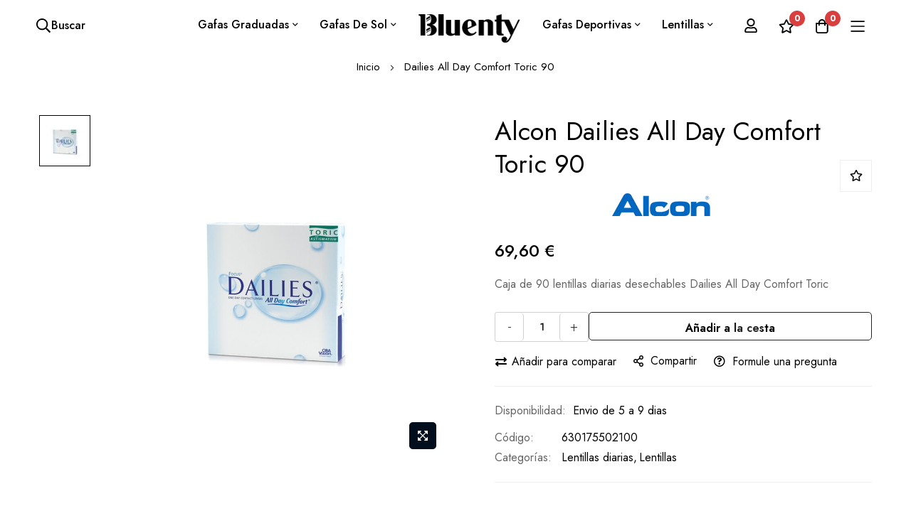

--- FILE ---
content_type: text/html; charset=UTF-8
request_url: https://www.bluenty.com/es/dailies-all-day-comfort-toric-90
body_size: 39504
content:
 <!doctype html><html lang="es"><head prefix="og: http://ogp.me/ns# fb: http://ogp.me/ns/fb# product: http://ogp.me/ns/product#"> <meta charset="utf-8"/>
<meta name="title" content="Lentillas diarias Dailies All Day Comfort Toric 90"/>
<meta name="description" content="Lentillas diarias Alcon Dailies All Day Comfort Toric 90 a un precio especial online, descúbrelas!"/>
<meta name="keywords" content="dailies all day comfort toric 90, lentillas dailies all day comfort toric 90, comprar lentillas dailies all day comfort toric 90"/>
<meta name="robots" content="INDEX,FOLLOW"/>
<meta name="viewport" content="width=device-width, initial-scale=1, maximum-scale=1"/>
<meta name="format-detection" content="telephone=no"/>
<title>Lentillas diarias Dailies All Day Comfort Toric 90</title>
<link  rel="stylesheet" type="text/css"  media="all" href="https://www.bluenty.com/static/version1763905343/frontend/bluenty/minimog_child/es_ES/mage/calendar.min.css" />
<link  rel="stylesheet" type="text/css"  media="all" href="https://www.bluenty.com/static/version1763905343/frontend/bluenty/minimog_child/es_ES/css/styles-m.min.css" />
<link  rel="stylesheet" type="text/css"  media="all" href="https://www.bluenty.com/static/version1763905343/frontend/bluenty/minimog_child/es_ES/Blueskytechco_RokanBase/css/chosen.min.css" />
<link  rel="stylesheet" type="text/css"  media="all" href="https://www.bluenty.com/static/version1763905343/frontend/bluenty/minimog_child/es_ES/Blueskytechco_RokanBase/css/default-skin/default-skin.min.css" />
<link  rel="stylesheet" type="text/css"  media="all" href="https://www.bluenty.com/static/version1763905343/frontend/bluenty/minimog_child/es_ES/Blueskytechco_RokanBase/css/photoswipe.min.css" />
<link  rel="stylesheet" type="text/css"  media="all" href="https://www.bluenty.com/static/version1763905343/frontend/bluenty/minimog_child/es_ES/Blueskytechco_PageBuilderCustom/css/fontawesome.min.css" />
<link  rel="stylesheet" type="text/css"  media="all" href="https://www.bluenty.com/static/version1763905343/frontend/bluenty/minimog_child/es_ES/Blueskytechco_PageBuilderCustom/css/bootstrap-grid.min.css" />
<link  rel="stylesheet" type="text/css"  media="all" href="https://www.bluenty.com/static/version1763905343/frontend/bluenty/minimog_child/es_ES/Blueskytechco_QuickviewProduct/css/magnific-popup.min.css" />
<link  rel="stylesheet" type="text/css"  media="all" href="https://www.bluenty.com/static/version1763905343/frontend/bluenty/minimog_child/es_ES/Blueskytechco_Themeoption/css/animation_theme.min.css" />
<link  rel="stylesheet" type="text/css"  media="all" href="https://www.bluenty.com/static/version1763905343/frontend/bluenty/minimog_child/es_ES/Trustpilot_Reviews/css/trustpilot.min.css" />
<link  rel="stylesheet" type="text/css"  media="all" href="https://www.bluenty.com/static/version1763905343/frontend/bluenty/minimog_child/es_ES/mage/gallery/gallery.min.css" />
<link  rel="stylesheet" type="text/css"  media="all" href="https://www.bluenty.com/static/version1763905343/frontend/bluenty/minimog_child/es_ES/Blueskytechco_CustomCatalog/css/drift-basic.min.css" />
<link  rel="stylesheet" type="text/css"  media="all" href="https://www.bluenty.com/static/version1763905343/frontend/bluenty/minimog_child/es_ES/Magetop_OptionFeatures/css/swatches.min.css" />
<link  rel="stylesheet" type="text/css"  media="all" href="https://www.bluenty.com/static/version1763905343/frontend/bluenty/minimog_child/es_ES/Magetop_OptionFeatures/css/jquery.qtip.min.css" />
<link  rel="stylesheet" type="text/css"  media="all" href="https://www.bluenty.com/static/version1763905343/frontend/bluenty/minimog_child/es_ES/Magetop_OptionFeatures/css/style.min.css" />
<link  rel="stylesheet" type="text/css"  media="all" href="https://www.bluenty.com/static/version1763905343/frontend/bluenty/minimog_child/es_ES/Magetop_DynamicOptionsBase/styles.min.css" />
<link  rel="stylesheet" type="text/css"  media="all" href="https://www.bluenty.com/static/version1763905343/frontend/bluenty/minimog_child/es_ES/Magetop_DynamicOptionsBase/css/jquery.qtip.min.css" />
<link  rel="stylesheet" type="text/css"  media="all" href="https://www.bluenty.com/static/version1763905343/frontend/bluenty/minimog_child/es_ES/Magefan_Blog/css/blog-m.min.css" />
<link  rel="stylesheet" type="text/css"  media="all" href="https://www.bluenty.com/static/version1763905343/frontend/bluenty/minimog_child/es_ES/Magefan_Blog/css/blog-new.min.css" />
<link  rel="stylesheet" type="text/css"  media="all" href="https://www.bluenty.com/static/version1763905343/frontend/bluenty/minimog_child/es_ES/Magefan_Blog/css/blog-custom.min.css" />
<link  rel="stylesheet" type="text/css"  media="screen and (min-width: 768px)" href="https://www.bluenty.com/static/version1763905343/frontend/bluenty/minimog_child/es_ES/css/styles-l.min.css" />
<link  rel="stylesheet" type="text/css"  media="print" href="https://www.bluenty.com/static/version1763905343/frontend/bluenty/minimog_child/es_ES/css/print.min.css" />



<link  rel="canonical" href="https://www.bluenty.com/es/dailies-all-day-comfort-toric-90" />
<link  rel="alternate" hreflang="es-ES" href="https://www.bluenty.com/es/dailies-all-day-comfort-toric-90" />
<link  rel="alternate" hreflang="fr-FR" href="https://www.bluenty.com/fr/dailies-all-day-comfort-toric-90" />
<link  rel="alternate" hreflang="en-GB" href="https://www.bluenty.com/en/dailies-all-day-comfort-toric-90" />
<link  rel="alternate" hreflang="de-DE" href="https://www.bluenty.com/de/dailies-all-day-comfort-toric-90" />
<link  rel="alternate" hreflang="it-IT" href="https://www.bluenty.com/it/dailies-all-day-comfort-toric-90" />
<link  rel="icon" type="image/x-icon" href="https://www.bluenty.com/media/favicon/default/favicon.png" />
<link  rel="shortcut icon" type="image/x-icon" href="https://www.bluenty.com/media/favicon/default/favicon.png" />
<!-- Google Tag Manager -->

<!-- End Google Tag Manager -->

<!--Start of Tawk.to Script-->

<!--End of Tawk.to Script-->
     <meta name="twitter:card" content="summary" /><meta name="twitter:site" content="bluenty" /><meta name="twitter:title" content="Dailies All Day Comfort Toric 90" /> <meta name="twitter:description" content="Caja de 90 lentillas diarias desechables Dailies All Day Comfort Toric" /> <meta name="twitter:image" content="https://www.bluenty.com/media/catalog/product/d/a/dailies-all-day-comfort-toric-90.jpg" /> <meta property="og:type" content="product"/><meta property="og:title" content="Dailies All Day Comfort Toric 90"/> <meta property="og:description" content="Caja de 90 lentillas diarias desechables Dailies All Day Comfort Toric"/>  <meta property="og:image" content="https://www.bluenty.com/media/catalog/product/d/a/dailies-all-day-comfort-toric-90.jpg"/>  <meta property="og:image:secure_url" content="https://www.bluenty.com/media/catalog/product/d/a/dailies-all-day-comfort-toric-90.jpg"/> <meta property="og:url" content="https://www.bluenty.com/es/dailies-all-day-comfort-toric-90"/><meta property="og:locale" content="es_ES"/>  <meta property="product:price:amount" content="69.597001"/><meta property="product:price:currency" content="EUR"/> <meta property="availability" content="in stock"/>         <!-- NO Pixel ID is configured, please goto Admin -->      <link rel="preconnect" href="https://fonts.googleapis.com"><link rel="preconnect" href="https://fonts.gstatic.com" crossorigin><link href="https://fonts.googleapis.com/css2?family=Jost:ital,wght@0,300;0,400;0,500;0,600;0,700;0,800;0,900;1,300;1,400;1,500;1,600;1,700;1,800;1,900&display=swap" rel="stylesheet"> <link rel="stylesheet" type="text/css" href="https://www.bluenty.com/media/blueskytechco/theme_option/store_es.min.css?v=1726069955">   <link rel="stylesheet" type="text/css" media="all" href="https://maxcdn.bootstrapcdn.com/font-awesome/latest/css/font-awesome.min.css">  <style>.filter-options-content .swatch-attribute .swatch-option {
border-radius: 0px !important;
width: 5.2rem !important;
background-size: initial !important;
}

.mst-quick-nav__filterList .mst-quick-nav__item._checked {
    background: #213b85 !important;
    border-color: #213b85 !important;
}</style> <style> /* Mirasvit Label Templates CSS */ .cataloglabel-template-badge .shape-badge {
  position: relative;
}
.cataloglabel-template-badge .shape-badge__content {
  left: 10px;
  position: absolute;
  text-align: center;
  top: 10px;
  color: #fff;
  width: 80px;
  height: 80px;
  display: flex;
  align-items: center;
  justify-content: center;
  overflow: hidden;
}
.cataloglabel-template-price-tag .shape-price-tag {
  display: inline-block;
  z-index: 5;
  width: auto;
  height: 38px;
  background-color: green;
  border-radius: 3px 4px 4px 3px;
  margin-left: 19px;
  position: relative;
  color: white;
  line-height: 38px;
  padding: 0 10px 0 10px;
  font-weight: 600;
  transform: rotate(30deg);
}
.cataloglabel-template-price-tag .shape-price-tag:before {
  content: "";
  position: absolute;
  display: block;
  top: 4px;
  left: -14px;
  width: 30px;
  height: 30px;
  border-radius: 6px;
  border-bottom-left-radius: 8px;
  background: green;
  transform: rotate(45deg);
  z-index: 1;
}
.cataloglabel-template-price-tag .shape-price-tag:after {
  content: "";
  background-color: white;
  border-radius: 50%;
  width: 8px;
  height: 8px;
  display: block;
  position: absolute;
  left: -9px;
  top: 15px;
  z-index: 2;
}
.cataloglabel-template-price-tag .shape-price-tag span {
  z-index: 10;
  position: relative;
  white-space: nowrap;
}
.cataloglabel-template-simple .shape-simple {
  background: #C1605B;
  color: #fff;
  padding: 5px 10px;
  border-radius: 2px;
  white-space: nowrap;
}
.cataloglabel-template-rounded .shape-rounded {
  background: #C1605B;
  color: #fff;
  padding: 5px 10px;
  border-radius: 40px;
  white-space: nowrap;
}
.cataloglabel-template-wave .shape-wave {
  background: #00B0F0;
  color: #fff;
  padding: 5px 15px;
  border-radius: 0 40px;
  white-space: nowrap;
}
.cataloglabel-template-rounded-right .shape-rounded-right {
  background: #00B0F0;
  color: #fff;
  padding: 5px 10px;
  border-radius: 0 40px 40px 0;
  white-space: nowrap;
}
.cataloglabel-template-rounded-left .shape-rounded-left {
  background: #00B0F0;
  color: #fff;
  padding: 5px 10px;
  border-radius: 40px 0 0 40px;
  white-space: nowrap;
}
.cataloglabel-template-arrow-right .shape-arrow-right {
  --bg: #ED6E2C;
  background: var(--bg);
  color: #fff;
  padding: 5px 10px;
  position: relative;
  height: 30px;
  border-radius: 2px 0 0 2px;
  box-sizing: border-box;
  white-space: nowrap;
}
.cataloglabel-template-arrow-right .shape-arrow-right:after {
  content: "";
  position: absolute;
  right: -15px;
  bottom: 0;
  width: 0;
  height: 0;
  border-left: 15px solid var(--bg);
  border-top: 15px solid transparent;
  border-bottom: 15px solid transparent;
}
.cataloglabel-template-flag-right .shape-flag-right {
  --bg: #ED6E2C;
  background: var(--bg);
  color: #fff;
  padding: 5px 10px;
  position: relative;
  height: 30px;
  border-radius: 2px 0 0 2px;
  box-sizing: border-box;
  white-space: nowrap;
}
.cataloglabel-template-flag-right .shape-flag-right:after {
  content: "";
  position: absolute;
  right: -15px;
  top: 0;
  width: 0;
  height: 0;
  border-top: 15px solid var(--bg);
  border-right: 15px solid transparent;
}
.cataloglabel-template-flag-right .shape-flag-right:before {
  content: "";
  position: absolute;
  right: -15px;
  bottom: 0;
  width: 0;
  height: 0;
  border-bottom: 15px solid var(--bg);
  border-right: 15px solid transparent;
}
.cataloglabel-template-circle .shape-circle {
  background-color: #F2A718;
  border-radius: 50%;
  width: 80px;
  height: 80px;
  display: flex;
  align-items: center;
  justify-content: center;
  color: #fff;
  font-weight: bold;
}
.cataloglabel-template-circle .shape-circle__content {
  max-width: 50px;
  display: flex;
  align-items: center;
  overflow: hidden;
  text-overflow: ellipsis;
  max-height: 50px;
  white-space: nowrap;
}
.cataloglabel-template-circle-2 .shape-circle-2 {
  padding: 5px;
  display: flex;
  justify-content: center;
  align-items: center;
  position: relative;
}
.cataloglabel-template-circle-2 .shape-circle-2:before {
  content: "";
  display: block;
  width: 100%;
  height: 0;
  padding-bottom: 100%;
  background: #4679BD;
  border-radius: 50%;
  position: absolute;
}
.cataloglabel-template-circle-2 .shape-circle-2 div {
  float: left;
  text-align: center;
  color: white;
  white-space: wrap;
  max-width: 100px;
  max-height: 100px;
  text-overflow: ellipsis;
  z-index: 10;
}
.cataloglabel-template-corner-topleft .shape-corner {
  position: relative;
  width: 0;
  height: 0;
  border-top: 100px solid #F2A718;
  border-right: 100px solid transparent;
}
.cataloglabel-template-corner-topleft .shape-corner__content {
  width: 90px;
  display: flex;
  align-items: center;
  overflow: hidden;
  text-overflow: ellipsis;
  height: 25px;
  white-space: nowrap;
  top: -74px;
  position: relative;
  transform: rotate(-45deg);
}
</style>
<meta property="og:type" content="product"/>
<meta property="og:url" content="https://www.bluenty.com/es/dailies-all-day-comfort-toric-90"/>
<meta property="og:title" content="Lentillas diarias Dailies All Day Comfort Toric 90"/>
<meta property="og:description" content="Caja de 90 lentillas diarias desechables Dailies All Day Comfort Toric"/>
<meta property="og:image" content="https://www.bluenty.com/media/catalog/product/cache/7e2e5523894e722570ba84e2b9f2718b/d/a/dailies-all-day-comfort-toric-90.jpg"/>
<meta property="og:site_name" content="Bluenty.com"/>

<!-- Magic 360 Magento 2 module version v1.7.3 [v1.6.92:v4.6.12] -->

<link type="text/css" href="https://www.bluenty.com/static/version1763905343/frontend/bluenty/minimog_child/es_ES/MagicToolbox_Magic360/css/magic360.min.css" rel="stylesheet" media="screen" />
<link type="text/css" href="https://www.bluenty.com/static/version1763905343/frontend/bluenty/minimog_child/es_ES/MagicToolbox_Magic360/css/magic360.module.min.css" rel="stylesheet" media="screen" />



<style>#html-body [data-pb-style=YF0QR08]{justify-content:flex-start;display:flex;flex-direction:column;background-position:center center;background-size:cover;background-repeat:no-repeat;background-attachment:scroll}#html-body [data-pb-style=LKK4S0H]{text-align:center;margin-bottom:15px;border-style:none}#html-body [data-pb-style=C5GGV8K],#html-body [data-pb-style=NK8Y20C]{max-width:100%;height:auto}#html-body [data-pb-style=R0A1K8F]{margin-bottom:5px}#html-body [data-pb-style=LQ9RQJH]{text-align:center}@media only screen and (max-width: 1024px) { #html-body [data-pb-style=LKK4S0H]{border-style:none} }@media only screen and (max-width: 768px) { #html-body [data-pb-style=LKK4S0H]{border-style:none} }</style><style>#html-body [data-pb-style=TE9KV6T]{justify-content:flex-start;display:flex;flex-direction:column;background-color:#f7f7f7;background-position:left top;background-size:cover;background-repeat:no-repeat;background-attachment:scroll;padding:15px 10px 10px}#html-body [data-pb-style=C4158DK]{text-align:center;margin-bottom:5px;border-style:none}#html-body [data-pb-style=KOFHG0A],#html-body [data-pb-style=WH6A2YM]{max-width:100%;height:auto}@media only screen and (max-width: 1024px) { #html-body [data-pb-style=C4158DK]{border-style:none} }@media only screen and (max-width: 768px) { #html-body [data-pb-style=C4158DK]{border-style:none} }</style><style>#html-body [data-pb-style=H7XRV3S]{justify-content:flex-start;display:flex;flex-direction:column;background-position:left top;background-size:cover;background-repeat:no-repeat;background-attachment:scroll}</style><style>#html-body [data-pb-style=JC4MDOY],#html-body [data-pb-style=JGSFY3S]{background-position:left top;background-size:cover;background-repeat:no-repeat;background-attachment:scroll}#html-body [data-pb-style=JC4MDOY]{justify-content:flex-start;display:flex;flex-direction:column;border-style:solid;border-color:#eee;border-width:1px;margin-top:100px;padding-top:40px;padding-bottom:40px}#html-body [data-pb-style=JGSFY3S]{align-self:stretch}#html-body [data-pb-style=HFPGYN8]{display:flex;width:100%}#html-body [data-pb-style=J6N780U],#html-body [data-pb-style=JMPINXW],#html-body [data-pb-style=T8DQA64],#html-body [data-pb-style=XHYM6B8]{justify-content:flex-start;display:flex;flex-direction:column;background-position:left top;background-size:cover;background-repeat:no-repeat;background-attachment:scroll;width:25%;align-self:stretch}#html-body [data-pb-style=E9NM4AK],#html-body [data-pb-style=HY45EHS]{background-position:left top;background-size:cover;background-repeat:no-repeat;background-attachment:scroll}#html-body [data-pb-style=HY45EHS]{justify-content:flex-start;display:flex;flex-direction:column;background-color:#f5f5f5}#html-body [data-pb-style=E9NM4AK]{align-self:stretch}#html-body [data-pb-style=WEU1LDM]{display:flex;width:100%}#html-body [data-pb-style=STYL9V1]{justify-content:flex-start;display:flex;flex-direction:column;background-position:left top;background-size:cover;background-repeat:no-repeat;background-attachment:scroll;border-color:#dedede;width:25%;padding:75px 15px 52px;align-self:stretch}#html-body [data-pb-style=DOE1UVP]{margin-bottom:0;padding-bottom:0}#html-body [data-pb-style=TF47BAV]{margin-top:0;padding-top:0}#html-body [data-pb-style=FOGFJKD]{text-align:left;margin-top:8px}#html-body [data-pb-style=AIVOVVF]{font-size:14px}#html-body [data-pb-style=W5990CN]{justify-content:flex-start;display:flex;flex-direction:column;background-position:left top;background-size:cover;background-repeat:no-repeat;background-attachment:scroll;border-color:#dedede;width:25%;padding:75px 15px 52px 35px;align-self:stretch}#html-body [data-pb-style=KHCLPIY],#html-body [data-pb-style=KXU959Q],#html-body [data-pb-style=QSTRXWL],#html-body [data-pb-style=QYCAWV2],#html-body [data-pb-style=VASOX4D],#html-body [data-pb-style=VJDGJYP]{text-align:center}#html-body [data-pb-style=TPIAFRU]{justify-content:flex-start;display:flex;flex-direction:column;background-position:left top;background-size:cover;background-repeat:no-repeat;background-attachment:scroll;border-color:#dedede;width:25%;padding:75px 15px 52px 35px;align-self:stretch}#html-body [data-pb-style=CKA1UD0],#html-body [data-pb-style=GDALW8H],#html-body [data-pb-style=N6Y93MU],#html-body [data-pb-style=PEDCMAR],#html-body [data-pb-style=S36PHBN],#html-body [data-pb-style=YJR25KM]{text-align:center}#html-body [data-pb-style=E470V3W]{justify-content:flex-start;display:flex;flex-direction:column;background-position:left top;background-size:cover;background-repeat:no-repeat;background-attachment:scroll;width:25%;padding:75px 15px 52px 35px;align-self:stretch}#html-body [data-pb-style=YK3IXHE]{margin-top:15px}#html-body [data-pb-style=VPQ8CRE],#html-body [data-pb-style=WQR7GDQ]{background-position:left top;background-size:cover;background-repeat:no-repeat;background-attachment:scroll}#html-body [data-pb-style=WQR7GDQ]{justify-content:center;display:flex;flex-direction:column;background-color:#f5f5f5;border-style:solid;border-color:#dedede;border-width:1px;padding-top:22px;padding-bottom:22px}#html-body [data-pb-style=VPQ8CRE]{align-self:stretch}#html-body [data-pb-style=T01XJ56]{display:flex;width:100%}#html-body [data-pb-style=TW9S8B3]{justify-content:flex-start;display:flex;flex-direction:column;background-position:left top;background-size:cover;background-repeat:no-repeat;background-attachment:scroll;width:33.3333%;align-self:stretch}#html-body [data-pb-style=D9QFB0R]{border-style:none}#html-body [data-pb-style=AGHL13F],#html-body [data-pb-style=SVPMGKK]{max-width:100%;height:auto}#html-body [data-pb-style=ACAX3KB],#html-body [data-pb-style=UIH2MNW]{justify-content:flex-start;display:flex;flex-direction:column;background-position:left top;background-size:cover;background-repeat:no-repeat;background-attachment:scroll;width:33.3333%;align-self:stretch}#html-body [data-pb-style=ACAX3KB]{justify-content:center;align-self:center}@media only screen and (max-width: 1024px) { #html-body [data-pb-style=JC4MDOY]{display:flex;flex-direction:column;margin-top:70px;padding-left:0;padding-right:0}#html-body [data-pb-style=J6N780U],#html-body [data-pb-style=JMPINXW],#html-body [data-pb-style=T8DQA64],#html-body [data-pb-style=XHYM6B8]{display:flex;flex-direction:column;margin-bottom:30px;align-self:stretch}#html-body [data-pb-style=HY45EHS],#html-body [data-pb-style=STYL9V1]{display:flex;flex-direction:column;padding-top:30px;padding-bottom:15px}#html-body [data-pb-style=STYL9V1]{padding-left:15px;padding-top:15px;align-self:stretch}#html-body [data-pb-style=E470V3W],#html-body [data-pb-style=TPIAFRU],#html-body [data-pb-style=W5990CN]{display:flex;flex-direction:column;padding:5px 15px 15px;align-self:stretch}#html-body [data-pb-style=E470V3W]{padding:15px}#html-body [data-pb-style=D9QFB0R]{border-style:none} }@media only screen and (max-width: 768px) { #html-body [data-pb-style=JC4MDOY]{display:flex;flex-direction:column;margin-top:50px;padding-bottom:10px}#html-body [data-pb-style=E470V3W],#html-body [data-pb-style=TPIAFRU],#html-body [data-pb-style=W5990CN]{display:flex;flex-direction:column;padding-left:15px;padding-right:15px;align-self:stretch}#html-body [data-pb-style=TW9S8B3]{display:flex;flex-direction:column;margin-bottom:20px;align-self:stretch}#html-body [data-pb-style=D9QFB0R]{border-style:none}#html-body [data-pb-style=UIH2MNW]{display:flex;flex-direction:column;margin-bottom:20px;align-self:stretch} }</style></head><body data-container="body" data-mage-init='{"loaderAjax": {}, "loader": { "icon": "https://www.bluenty.com/static/version1763905343/frontend/bluenty/minimog_child/es_ES/images/loader-2.gif"}}' class="product-layout-1 sticky-sidebar-enable catalog-product-view product-dailies-all-day-comfort-toric-90 product__style-2 default hide__compare hide__wishlist enable__sticky--header hide__addtocart--related mst-nav__theme-magento-blank mst-nav__theme-bluesky-bluesky-default mst-nav__theme-bluesky-bluesky-minimog-default mst-nav__theme-bluenty-minimog-child page-layout-1column" id="html-body"  >               <noscript><div class="message global noscript"><div class="content"><p><strong>Parece que JavaScript está deshabilitado en su navegador.</strong> <span> Para obtener la mejor experiencia en nuestro sitio, asegúrese de activar Javascript en su navegador.</span></p></div></div></noscript>        <div class="page-wrapper">   <div class="section-top-header"><div class="content__top--header--banner"></div><a rel="nofollow" href="#" class="btn__top--header--banner--close fs_15"><i class="far fa-times"></i></a></div><header class="page-header"><div class="header-container layout-7 header_style-2"> <div class="sticky-header"><div class="for-full-width-menu"><div class="header_middle header_padding container-fluid flex-layout space-between center_vertical flex-nowrap"><div class="flex-mb-unset col_left flex-layout center_vertical show_search-form-2">  <div class="block block-quick-search block-search search_type_popup"><div class="block block-content"><div class="dropdown"> <div class="dropdown-toggle"><a class="top-search my-tooltip-bottom tooltip-center header-icon" href="javascript:void(0);"><!-- <i class="icon-search"></i> --> <span class="header-search-form hide-mobile-menu">Buscar<span class="search_text">productos</span></span>  <svg width="22" height="22" viewBox="0 0 22 22" fill="none" xmlns="http://www.w3.org/2000/svg"><path d="M20.8438 19.3203C21.0781 19.5286 21.0781 19.75 20.8438 19.9844L19.9844 20.8438C19.75 21.0781 19.5286 21.0781 19.3203 20.8438L14.5938 16.1172C14.4896 16.013 14.4375 15.9089 14.4375 15.8047V15.2578C12.901 16.5859 11.1302 17.25 9.125 17.25C6.88542 17.25 4.97135 16.4557 3.38281 14.8672C1.79427 13.2786 1 11.3646 1 9.125C1 6.88542 1.79427 4.97135 3.38281 3.38281C4.97135 1.79427 6.88542 1 9.125 1C11.3646 1 13.2786 1.79427 14.8672 3.38281C16.4557 4.97135 17.25 6.88542 17.25 9.125C17.25 11.1302 16.5859 12.901 15.2578 14.4375H15.8047C15.9349 14.4375 16.0391 14.4896 16.1172 14.5938L20.8438 19.3203ZM4.71094 13.5391C5.9349 14.763 7.40625 15.375 9.125 15.375C10.8438 15.375 12.3151 14.763 13.5391 13.5391C14.763 12.3151 15.375 10.8438 15.375 9.125C15.375 7.40625 14.763 5.9349 13.5391 4.71094C12.3151 3.48698 10.8438 2.875 9.125 2.875C7.40625 2.875 5.9349 3.48698 4.71094 4.71094C3.48698 5.9349 2.875 7.40625 2.875 9.125C2.875 10.8438 3.48698 12.3151 4.71094 13.5391Z" fill="#000000"></path></svg><span class="text tooltip-content no-wrap">Buscar</span></a></div> <div id="search-form"> <div class="mini_search_header"><h3 class="widget-title  d-block d-xl-none ">Buscar en nuestro sitio</h3><button class="button-close"></button></div> <div class="container-fluid"> <div class="row row-xs-center center_vertical">  <div class="col-xl-3 d-none d-xl-flex logo"> <div data-action="toggle-nav" class="action nav-toggle nav-1 d-xl-none sticky-toggle"><svg width="22px" height="22px" fill="currentColor" stroke="currentColor" xmlns="http://www.w3.org/2000/svg" viewBox="0 0 448 512"><path d="M442 114H6a6 6 0 0 1-6-6V84a6 6 0 0 1 6-6h436a6 6 0 0 1 6 6v24a6 6 0 0 1-6 6zm0 160H6a6 6 0 0 1-6-6v-24a6 6 0 0 1 6-6h436a6 6 0 0 1 6 6v24a6 6 0 0 1-6 6zm0 160H6a6 6 0 0 1-6-6v-24a6 6 0 0 1 6-6h436a6 6 0 0 1 6 6v24a6 6 0 0 1-6 6z"></path></svg></div><a class="logo" href="https://www.bluenty.com/es/" title="Tienda&#x20;online&#x20;de&#x20;Gafas&#x20;Graduadas&#x20;y&#x20;Gafas&#x20;de&#x20;Sol" aria-label="store logo"><picture><source type="image/webp" srcset="https://www.bluenty.com/media/logo/default/bluenty-logo-9b7f47e0.webp" title="Tienda online de Gafas Graduadas y Gafas de Sol" alt="Tienda online de Gafas Graduadas y Gafas de Sol"><img src="https://www.bluenty.com/media/logo/default/bluenty-logo.png" title="Tienda&#x20;online&#x20;de&#x20;Gafas&#x20;Graduadas&#x20;y&#x20;Gafas&#x20;de&#x20;Sol" alt="Tienda&#x20;online&#x20;de&#x20;Gafas&#x20;Graduadas&#x20;y&#x20;Gafas&#x20;de&#x20;Sol" loading="lazy" /></picture></a></div> <form class="form minisearch  col-xl-6 " id="search_mini_form" action="https://www.bluenty.com/es/catalogsearch/result/" method="get"><div class="form-minisearch-search-product"><div class="form-minisearch"><div class="search-form&#x20;type-list-categories">  <div class="field-by-cat-search"><ul class="items-list"><li class="cat-item selected"><a href="javascript:void(0)" data-slug="">Todas las categorías</a></li> <li class="cat-item"><a data-id="23" href="javascript:void(0)">Gafas Graduadas</a></li><li class="cat-item"><a data-id="4" href="javascript:void(0)">Gafas de Sol</a></li><li class="cat-item"><a data-id="22" href="javascript:void(0)">Gafas Deportivas</a></li><li class="cat-item"><a data-id="9" href="javascript:void(0)">Lentillas</a></li><li class="cat-item"><a data-id="8" href="javascript:void(0)">Ofertas</a></li></ul><input type="hidden" name="choose_category" id="choose_category" class="search-cat-field" value=""></div>  <div class="field search"><label class="label" for="search" data-role="minisearch-label"><span>Buscar</span></label> <div class="control"><input id="search" type="text" name="q" value="" placeholder="Buscar&#x20;producto" class="input-text" maxlength="128" role="combobox" aria-haspopup="false" aria-autocomplete="both" autocomplete="off" aria-expanded="false"/><div class="search-clear hidden" title="Clear Field">Clear Field</div></div><div class="actions"><button type="submit" title="Buscar" class="action search" aria-label="Search" ><span class="far fa-search"></span></button></div></div></div></div></div></form> <ul class="search-popup-link list-none mb_0 col-xl-3 d-none d-xl-flex flex-layout header__action-default flex-end flex-nowrap"><li> <a href="https://www.bluenty.com/es/customer/account/" class="my-tooltip-bottom tooltip-center header-icon"><svg width="22" height="22" viewBox="0 0 22 22" fill="none" xmlns="http://www.w3.org/2000/svg"><path d="M14.5156 12.875C15.9479 12.875 17.1719 13.3958 18.1875 14.4375C19.2292 15.4531 19.75 16.6771 19.75 18.1094V19.125C19.75 19.6458 19.5677 20.0885 19.2031 20.4531C18.8385 20.8177 18.3958 21 17.875 21H4.125C3.60417 21 3.16146 20.8177 2.79688 20.4531C2.43229 20.0885 2.25 19.6458 2.25 19.125V18.1094C2.25 16.6771 2.75781 15.4531 3.77344 14.4375C4.8151 13.3958 6.05208 12.875 7.48438 12.875C7.82292 12.875 8.31771 12.9792 8.96875 13.1875C9.64583 13.3958 10.3229 13.5 11 13.5C11.6771 13.5 12.3542 13.3958 13.0312 13.1875C13.7083 12.9792 14.2031 12.875 14.5156 12.875ZM17.875 19.125V18.1094C17.875 17.1979 17.5365 16.4167 16.8594 15.7656C16.2083 15.0885 15.4271 14.75 14.5156 14.75C14.4375 14.75 14.0208 14.8542 13.2656 15.0625C12.5365 15.2708 11.7812 15.375 11 15.375C10.2188 15.375 9.45052 15.2708 8.69531 15.0625C7.96615 14.8542 7.5625 14.75 7.48438 14.75C6.57292 14.75 5.77865 15.0885 5.10156 15.7656C4.45052 16.4167 4.125 17.1979 4.125 18.1094V19.125H17.875ZM14.9844 10.6094C13.8906 11.7031 12.5625 12.25 11 12.25C9.4375 12.25 8.10938 11.7031 7.01562 10.6094C5.92188 9.51562 5.375 8.1875 5.375 6.625C5.375 5.0625 5.92188 3.73438 7.01562 2.64062C8.10938 1.54688 9.4375 1 11 1C12.5625 1 13.8906 1.54688 14.9844 2.64062C16.0781 3.73438 16.625 5.0625 16.625 6.625C16.625 8.1875 16.0781 9.51562 14.9844 10.6094ZM13.6562 3.96875C12.9271 3.23958 12.0417 2.875 11 2.875C9.95833 2.875 9.07292 3.23958 8.34375 3.96875C7.61458 4.69792 7.25 5.58333 7.25 6.625C7.25 7.66667 7.61458 8.55208 8.34375 9.28125C9.07292 10.0104 9.95833 10.375 11 10.375C12.0417 10.375 12.9271 10.0104 13.6562 9.28125C14.3854 8.55208 14.75 7.66667 14.75 6.625C14.75 5.58333 14.3854 4.69792 13.6562 3.96875Z" fill="#000000"></path></svg><span class="text tooltip-content no-wrap">Cuenta</span></a></li> <li> <a href="https://www.bluenty.com/es/wishlist/" class="my-tooltip-bottom tooltip-center search-wishlist header-icon" data-bind="scope: 'wishlist'"><span data-bind="text: wishlist().counter ? wishlist().items.length : '0'" class="counter qty">0</span> <svg width="22px" height="22px" viewBox="0 0 22 22" fill="none" xmlns="http://www.w3.org/2000/svg"><path d="M20.425 7.71875C20.9458 7.77083 21.2844 8.04427 21.4406 8.53906C21.5969 9.03385 21.4927 9.46354 21.1281 9.82812L16.9875 13.8516L17.9641 19.5547C18.0422 20.0495 17.8729 20.4401 17.4562 20.7266C17.0396 21.0391 16.6099 21.0781 16.1672 20.8438L11.05 18.1875L5.93281 20.8438C5.4901 21.1042 5.06042 21.0781 4.64375 20.7656C4.22708 20.4531 4.05781 20.0495 4.13594 19.5547L5.1125 13.8516L0.971875 9.82812C0.607292 9.46354 0.503125 9.03385 0.659375 8.53906C0.815625 8.04427 1.15417 7.77083 1.675 7.71875L7.37812 6.85938L9.91719 1.70312C10.1516 1.23438 10.5292 1 11.05 1C11.5708 1 11.9484 1.23438 12.1828 1.70312L14.7219 6.85938L20.425 7.71875ZM14.9953 13.1875L18.9016 9.35938L13.4719 8.57812L11.05 3.65625L8.62812 8.57812L3.19844 9.35938L7.10469 13.1875L6.20625 18.6172L11.05 16.0391L15.8937 18.6172L14.9953 13.1875Z" fill="#000000"></path></svg><span class="text tooltip-content no-wrap">Lista de deseos</span></a></li> <li> <a class="link-cart-bottom my-tooltip-bottom tooltip-center search-cart header-icon" href="javascript:void(0);"><span class="counter qty">0</span> <svg width="22px" height="22px" viewBox="0 0 22 22" fill="none" xmlns="http://www.w3.org/2000/svg"><path d="M15.95 6H19.7V17.875C19.7 18.7344 19.3875 19.4635 18.7625 20.0625C18.1635 20.6875 17.4344 21 16.575 21H5.325C4.46563 21 3.72344 20.6875 3.09844 20.0625C2.49948 19.4635 2.2 18.7344 2.2 17.875V6H5.95C5.95 4.61979 6.43177 3.44792 7.39531 2.48438C8.3849 1.49479 9.56979 1 10.95 1C12.3302 1 13.5021 1.49479 14.4656 2.48438C15.4552 3.44792 15.95 4.61979 15.95 6ZM13.1375 3.8125C12.5385 3.1875 11.8094 2.875 10.95 2.875C10.0906 2.875 9.34844 3.1875 8.72344 3.8125C8.12448 4.41146 7.825 5.14062 7.825 6H14.075C14.075 5.14062 13.7625 4.41146 13.1375 3.8125ZM17.825 17.875V7.875H15.95V9.4375C15.95 9.69792 15.8589 9.91927 15.6766 10.1016C15.4943 10.2839 15.2729 10.375 15.0125 10.375C14.7521 10.375 14.5307 10.2839 14.3484 10.1016C14.1661 9.91927 14.075 9.69792 14.075 9.4375V7.875H7.825V9.4375C7.825 9.69792 7.73385 9.91927 7.55156 10.1016C7.36927 10.2839 7.14792 10.375 6.8875 10.375C6.62708 10.375 6.40573 10.2839 6.22344 10.1016C6.04115 9.91927 5.95 9.69792 5.95 9.4375V7.875H4.075V17.875C4.075 18.2135 4.19219 18.5 4.42656 18.7344C4.68698 18.9948 4.98646 19.125 5.325 19.125H16.575C16.9135 19.125 17.2 18.9948 17.4344 18.7344C17.6948 18.5 17.825 18.2135 17.825 17.875Z" fill="#000000"></path></svg><span class="text tooltip-content no-wrap">Cesta</span></a></li></ul> </div>  <div class="quick-search"><p class="quick-search-title">Búsqueda rápida:</p><ul class="quick-search-list">  <li><a href="https://www.bluenty.com/es/catalogsearch/result/?q=ve3175+gb1">VE3175 GB1</a>,</li>   <li><a href="https://www.bluenty.com/es/catalogsearch/result/?q=pr+54tv+1bo1o1">PR 54TV 1BO1O1</a>,</li>   <li><a href="https://www.bluenty.com/es/catalogsearch/result/?q=ps+52qs+dg01a1">PS 52QS DG01A1</a></li> </ul></div> <div class="auto-complete-result" data-bind="scope: 'searchsuite_autocomplete_form'"><!-- ko template: getTemplate() --><!-- /ko --></div></div></div></div></div></div>  </div><div class="header__menu text-center">  <div class="horizontal-menu-container"><div data-action="toggle-nav" class="action nav-toggle d-xl-none sticky-toggle"><svg width="22px" height="22px" fill="currentColor" stroke="currentColor" xmlns="http://www.w3.org/2000/svg" viewBox="0 0 448 512"><path d="M442 114H6a6 6 0 0 1-6-6V84a6 6 0 0 1 6-6h436a6 6 0 0 1 6 6v24a6 6 0 0 1-6 6zm0 160H6a6 6 0 0 1-6-6v-24a6 6 0 0 1 6-6h436a6 6 0 0 1 6 6v24a6 6 0 0 1-6 6zm0 160H6a6 6 0 0 1-6-6v-24a6 6 0 0 1 6-6h436a6 6 0 0 1 6 6v24a6 6 0 0 1-6 6z"></path></svg></div><nav class="navigation horizontal main-nav nav-sections"><div class="close-menu-mobile"><a href="javascript:void(0);" class="close-menu">Cerrar</a></div><div class="mobile-menu-content"><div class="menu-mobile-title d-block d-xl-none"><a class="active" data-menu="horizontal-list" href="javascript:void(0);"><span>Menú</span></a></div><ul class="horizontal-list menu unfold"><li class="ui-menu-item level0 item-819 fullwidth menu-item-has-children multicolumn_dropdown"><a href="https://www.bluenty.com/es/gafas-graduadas" class="level-top"><span>Gafas Graduadas</span></a><div class="open-children-toggle"></div><div class="submenu multicolumn submenu-819"><div class="row"><ul class="subchildmenu col-sm-8 columns4"><li class="ui-menu-item nolink level1 item-821 menu-item-has-children"><a href="#"><span>Gafas por Marca</span></a><div class="open-children-toggle"></div><ul class="subchildmenu"><li class="ui-menu-item level2 item-820"><a href="https://www.bluenty.com/es/gafas-graduadas/alexandermcqueen">Alexander McQueen</a></li><li class="ui-menu-item level2 item-822"><a href="https://www.bluenty.com/es/gafas-graduadas/arnette">Arnette</a></li><li class="ui-menu-item level2 item-823"><a href="https://www.bluenty.com/es/gafas-graduadas/bvlgari">Bvlgari</a></li><li class="ui-menu-item level2 item-824"><a href="https://www.bluenty.com/es/gafas-graduadas/burberry">Burberry</a></li><li class="ui-menu-item level2 item-825"><a href="https://www.bluenty.com/es/gafas-graduadas/carolinaherrera">Carolina Herrera</a></li><li class="ui-menu-item level2 item-826"><a href="https://www.bluenty.com/es/gafas-graduadas/dolcegabbana">Dolce & Gabbana</a></li><li class="ui-menu-item level2 item-827"><a href="https://www.bluenty.com/es/gafas-graduadas/polaroid">Polaroid</a></li><li class="ui-menu-item level2 item-828"><a href="https://www.bluenty.com/es/gafas-graduadas/emporioarmani">Emporio Armani</a></li><li class="ui-menu-item level2 item-829"><a href="https://www.bluenty.com/es/gafas-graduadas/giorgioarmani">Giorgio Armani</a></li><li class="ui-menu-item level2 item-830"><a href="https://www.bluenty.com/es/gafas-graduadas/gucci">Gucci</a></li></ul></li><li class="ui-menu-item hidden-desktop level1 item-831 menu-item-has-children"><a href="#"><span></span></a><div class="open-children-toggle"></div><ul class="subchildmenu"><li class="ui-menu-item level2 item-832"><a href="https://www.bluenty.com/es/gafas-graduadas/michaelkors">Michael Kors</a></li><li class="ui-menu-item level2 item-833"><a href="https://www.bluenty.com/es/gafas-graduadas/miumiu">Miu Miu</a></li><li class="ui-menu-item level2 item-834"><a href="https://www.bluenty.com/es/gafas-graduadas/oakley">Oakley</a></li><li class="ui-menu-item level2 item-835"><a href="https://www.bluenty.com/es/gafas-graduadas/persol">Persol</a></li><li class="ui-menu-item level2 item-836"><a href="https://www.bluenty.com/es/gafas-graduadas/prada">Prada</a></li><li class="ui-menu-item level2 item-837"><a href="https://www.bluenty.com/es/gafas-graduadas/ralphlauren">Ralph Lauren</a></li><li class="ui-menu-item level2 item-838"><a href="https://www.bluenty.com/es/gafas-graduadas/rayban">Ray-Ban®</a></li><li class="ui-menu-item level2 item-839"><a href="https://www.bluenty.com/es/gafas-graduadas/saintlaurent">Saint Laurent</a></li><li class="ui-menu-item level2 item-840"><a href="https://www.bluenty.com/es/gafas-graduadas/stellamccartney">Stella McCartney</a></li><li class="ui-menu-item level2 item-841"><a href="https://www.bluenty.com/es/gafas-graduadas/tous">Tous</a></li></ul></li><li class="ui-menu-item hidden-desktop level1 item-842 menu-item-has-children"><a href="#"><span></span></a><div class="open-children-toggle"></div><ul class="subchildmenu"><li class="ui-menu-item level2 item-843"><a href="https://www.bluenty.com/es/gafas-graduadas/versace">Versace</a></li><li class="ui-menu-item level2 item-844"><a href="https://www.bluenty.com/es/gafas-graduadas/vogueeyewear">Vogue Eyewear</a></li></ul></li><li class="ui-menu-item level1 item-845 menu-item-has-children"><a href="#"><span>Gafas por Género</span></a><div class="open-children-toggle"></div><ul class="subchildmenu"><li class="ui-menu-item level2 item-846"><a href="https://www.bluenty.com/es/gafas-graduadas/mujer">Gafas graduadas de Mujer</a></li><li class="ui-menu-item level2 item-847"><a href="https://www.bluenty.com/es/gafas-graduadas/hombre">Gafas graduadas de Hombre</a></li><li class="ui-menu-item level2 item-848"><a href="https://www.bluenty.com/es/gafas-graduadas/unisex">Gafas graduadas Unisex</a></li><li class="ui-menu-item level2 item-849"><a href="https://www.bluenty.com/es/gafas-graduadas/ninos">Gafas graduadas para Niños</a></li></ul></li></ul><div class="menu-right-block col-sm-4">
                            <p><div data-content-type="row" data-appearance="contained" data-element="main"><div data-enable-parallax="0" data-parallax-speed="0.5" data-background-images="{}" data-background-type="image" data-video-loop="true" data-video-play-only-visible="true" data-video-lazy-load="true" data-video-fallback-src="" data-element="inner" data-pb-style="YF0QR08"><figure data-content-type="image" data-appearance="full-width" data-element="main" data-pb-style="LKK4S0H"><img class="mplazyload mplazyload-icon mplazyload-cms pagebuilder-mobile-hidden" src="https://www.bluenty.com/static/version1697530498/frontend/bluenty/minimog_child/es_ES/Mageplaza_LazyLoading/mageplaza/lazyloading/loader.gif" data-src="https://www.bluenty.com/media/wysiwyg/RX8265V.jpg" alt="Ray-Ban®" title="Ray-Ban®" width="362" height="auto" data-element="desktop_image" data-pb-style="NK8Y20C"><img class="mplazyload mplazyload-icon mplazyload-cms pagebuilder-mobile-only" src="https://www.bluenty.com/static/version1697530498/frontend/bluenty/minimog_child/es_ES/Mageplaza_LazyLoading/mageplaza/lazyloading/loader.gif" data-src="https://www.bluenty.com/media/wysiwyg/RX8265V.jpg" alt="Ray-Ban®" title="Ray-Ban®" width="362" height="auto" data-element="mobile_image" data-pb-style="C5GGV8K"></figure><div class="elementor__heading margin_0" data-content-type="heading" data-appearance="default" data-heading-mode="weditor" data-element="main" data-pb-style="R0A1K8F"><div data-element="heading_text_editer"><h3><center><span style="font-size: 24px;">Ray-Ban® gafas de calidad</span></center></h3></div></div><div class="medium" data-content-type="text" data-appearance="default" data-element="main" data-pb-style="LQ9RQJH"><p><a tabindex="0" title="Ver marca" href="https://www.bluenty.com/es/ray-ban"><span style="color: #000000;"><span style="font-size: 16px;">Ver marca</span></span></a></p></div></div></div></p>
<p> </p>
<p> </p></div></div></div></li><li class="ui-menu-item level0 item-816 fullwidth menu-item-has-children multicolumn_dropdown"><a href="https://www.bluenty.com/es/gafas-de-sol" class="level-top"><span>Gafas de Sol</span></a><div class="open-children-toggle"></div><div class="submenu multicolumn submenu-816"><div class="row"><ul class="subchildmenu col-sm-12 columns4"><li class="ui-menu-item level1 item-854 menu-item-has-children"><a href="#"><span>Gafas de sol por Marca</span></a><div class="open-children-toggle"></div><ul class="subchildmenu"><li class="ui-menu-item level2 item-855"><a href="https://www.bluenty.com/es/gafas-de-sol/alexandermcqueen">Alexander McQueen</a></li><li class="ui-menu-item level2 item-856"><a href="https://www.bluenty.com/es/gafas-de-sol/arnette">Arnette</a></li><li class="ui-menu-item level2 item-857"><a href="https://www.bluenty.com/es/gafas-de-sol/bvlgari">Bvlgari</a></li><li class="ui-menu-item level2 item-858"><a href="https://www.bluenty.com/es/gafas-de-sol/burberry">Burberry</a></li><li class="ui-menu-item level2 item-859"><a href="https://www.bluenty.com/es/gafas-de-sol/carolinaherrera">Carolina Herrera</a></li><li class="ui-menu-item level2 item-865"><a href="https://www.bluenty.com/es/gafas-de-sol/carrera">Carrera</a></li><li class="ui-menu-item level2 item-868"><a href="https://www.bluenty.com/es/gafas-de-sol/chopard">Chopard</a></li><li class="ui-menu-item level2 item-866"><a href="https://www.bluenty.com/es/gafas-de-sol/dior">Dior</a></li><li class="ui-menu-item level2 item-860"><a href="https://www.bluenty.com/es/gafas-de-sol/dolcegabbana">Dolce & Gabbana</a></li><li class="ui-menu-item level2 item-867"><a href="https://www.bluenty.com/es/gafas-de-sol/dsquared2">Dsquared2</a></li><li class="ui-menu-item level2 item-870"><a href="https://www.bluenty.com/es/gafas-de-sol/dkny">DKNY</a></li></ul></li><li class="ui-menu-item hidden-desktop level1 item-871 menu-item-has-children"><a href="#"><span></span></a><div class="open-children-toggle"></div><ul class="subchildmenu"><li class="ui-menu-item level2 item-862"><a href="https://www.bluenty.com/es/gafas-de-sol/emporioarmani">Emporio Armani</a></li><li class="ui-menu-item level2 item-872"><a href="https://www.bluenty.com/es/gafas-de-sol/escada"> Escada</a></li><li class="ui-menu-item level2 item-873"><a href="https://www.bluenty.com/es/gafas-de-sol/furla"> Furla</a></li><li class="ui-menu-item level2 item-863"><a href="https://www.bluenty.com/es/gafas-de-sol/giorgioarmani">Giorgio Armani</a></li><li class="ui-menu-item level2 item-864"><a href="https://www.bluenty.com/es/gafas-de-sol/gucci">Gucci</a></li><li class="ui-menu-item level2 item-874"><a href="https://www.bluenty.com/es/gafas-de-sol/hugoboss"> Hugo Boss</a></li><li class="ui-menu-item level2 item-875"><a href="https://www.bluenty.com/es/gafas-de-sol/jimmychoo">Jimmy Choo</a></li><li class="ui-menu-item level2 item-876"><a href="https://www.bluenty.com/es/gafas-de-sol/michaelkors">Michael Kors</a></li><li class="ui-menu-item level2 item-877"><a href="https://www.bluenty.com/es/gafas-de-sol/miumiu">Miu Miu</a></li><li class="ui-menu-item level2 item-878"><a href="https://www.bluenty.com/es/gafas-de-sol/ninaricci">Nina Ricci</a></li><li class="ui-menu-item level2 item-879"><a href="https://www.bluenty.com/es/gafas-de-sol/oakley">Oakley</a></li><li class="ui-menu-item level2 item-880"><a href="https://www.bluenty.com/es/gafas-de-sol/persol">Persol</a></li></ul></li><li class="ui-menu-item hidden-desktop level1 item-881 menu-item-has-children"><a href="#"><span></span></a><div class="open-children-toggle"></div><ul class="subchildmenu"><li class="ui-menu-item level2 item-861"><a href="https://www.bluenty.com/es/gafas-de-sol/polaroid">Polaroid</a></li><li class="ui-menu-item level2 item-882"><a href="https://www.bluenty.com/es/gafas-de-sol/police">Police</a></li><li class="ui-menu-item level2 item-883"><a href="https://www.bluenty.com/es/gafas-de-sol/prada">Prada</a></li><li class="ui-menu-item level2 item-884"><a href="https://www.bluenty.com/es/gafas-de-sol/ralphlauren">Ralph Lauren</a></li><li class="ui-menu-item level2 item-885"><a href="https://www.bluenty.com/es/gafas-de-sol/rayban">Ray-Ban®</a></li><li class="ui-menu-item level2 item-886"><a href="https://www.bluenty.com/es/gafas-de-sol/saintlaurent">Saint Laurent</a></li><li class="ui-menu-item level2 item-887"><a href="https://www.bluenty.com/es/gafas-de-sol/stellamccartney">Stella McCartney</a></li><li class="ui-menu-item level2 item-888"><a href="https://www.bluenty.com/es/gafas-de-sol/tomford">Tom Ford</a></li><li class="ui-menu-item level2 item-889"><a href="https://www.bluenty.com/es/gafas-de-sol/tous">Tous</a></li><li class="ui-menu-item level2 item-890"><a href="https://www.bluenty.com/es/gafas-de-sol/versace">Versace</a></li><li class="ui-menu-item level2 item-891"><a href="https://www.bluenty.com/es/gafas-de-sol/vogueeyewear">Vogue</a></li><li class="ui-menu-item level2 item-892"><a href="https://www.bluenty.com/es/gafas-de-sol/zadigvoltaire">Zadig & Voltaire</a></li></ul></li><li class="ui-menu-item level1 item-893 menu-item-has-children"><a href="#"><span>Gafas de sol por Género</span></a><div class="open-children-toggle"></div><ul class="subchildmenu"><li class="ui-menu-item level2 item-894"><a href="https://www.bluenty.com/es/gafas-de-sol/mujer">Gafas de sol de Mujer</a></li><li class="ui-menu-item level2 item-895"><a href="https://www.bluenty.com/es/gafas-de-sol/hombre">Gafas de sol de Hombre</a></li><li class="ui-menu-item level2 item-897"><a href="https://www.bluenty.com/es/gafas-de-sol/unisex">Gafas de sol Unisex</a></li><li class="ui-menu-item level2 item-896"><a href="https://www.bluenty.com/es/gafas-de-sol/ninos">Gafas de sol de Niño</a></li></ul></li></ul></div></div></li><li class="ui-menu-item level0 logo_menu item-374 default_dropdown"><a href="https://www.bluenty.com/es/" class="level-top"><picture class="menu-thumb-icon"><source type="image/webp" srcset="https://www.bluenty.com/media/menus/submenu/icon/bluenty-logo-aee43f1f.webp" alt="Logo"><img class="menu-thumb-icon" src="https://www.bluenty.com/media/menus/submenu/icon/bluenty-logo.png" alt="Logo" loading="lazy" /></picture>Logo</a></li><li class="ui-menu-item level0 item-818 fullwidth menu-item-has-children multicolumn_dropdown"><a href="https://www.bluenty.com/es/gafas-deportivas" class="level-top"><span>Gafas Deportivas</span></a><div class="open-children-toggle"></div><div class="submenu multicolumn submenu-818"><div class="row"><ul class="subchildmenu col-sm-12 columns6"><li class="ui-menu-item level1 item-898 menu-item-has-children"><a href="#"><span>Deportes de Pelota</span></a><div class="open-children-toggle"></div><ul class="subchildmenu"><li class="ui-menu-item level2 item-899"><a href="https://www.bluenty.com/es/gafas-deportivas/tenis">Tenis</a></li><li class="ui-menu-item level2 item-900"><a href="https://www.bluenty.com/es/gafas-deportivas/golf">Golf</a></li><li class="ui-menu-item level2 item-901"><a href="https://www.bluenty.com/es/gafas-deportivas/voleibol">Voleibol</a></li><li class="ui-menu-item level2 item-902"><a href="https://www.bluenty.com/es/gafas-deportivas/beisbol">Béisbol</a></li><li class="ui-menu-item level2 item-903"><a href="https://www.bluenty.com/es/gafas-deportivas/criquet">Críquet</a></li></ul></li><li class="ui-menu-item level1 item-904 menu-item-has-children"><a href="#"><span>Deportes de Bicicleta</span></a><div class="open-children-toggle"></div><ul class="subchildmenu"><li class="ui-menu-item level2 item-905"><a href="https://www.bluenty.com/es/gafas-deportivas/ciclismo">Ciclismo</a></li><li class="ui-menu-item level2 item-906"><a href="https://www.bluenty.com/es/gafas-deportivas/bmx">BMX</a></li><li class="ui-menu-item level2 item-907"><a href="https://www.bluenty.com/es/gafas-deportivas/ciclismodemontana">Ciclismo de montaña</a></li></ul></li><li class="ui-menu-item level1 item-908 menu-item-has-children"><a href="#"><span>Deportes Atléticos</span></a><div class="open-children-toggle"></div><ul class="subchildmenu"><li class="ui-menu-item level2 item-909"><a href="https://www.bluenty.com/es/gafas-deportivas/running">Running</a></li><li class="ui-menu-item level2 item-910"><a href="https://www.bluenty.com/es/gafas-deportivas/triatlon">Triatlón</a></li><li class="ui-menu-item level2 item-911"><a href="https://www.bluenty.com/es/gafas-deportivas/skate">Skate</a></li></ul></li><li class="ui-menu-item level1 item-912 menu-item-has-children"><a href="#"><span>Deportes de Motor</span></a><div class="open-children-toggle"></div><ul class="subchildmenu"><li class="ui-menu-item level2 item-913"><a href="https://www.bluenty.com/es/gafas-deportivas/motociclismo">Motociclismo</a></li><li class="ui-menu-item level2 item-914"><a href="https://www.bluenty.com/es/gafas-deportivas/motorsport">Motosport</a></li></ul></li><li class="ui-menu-item level1 item-915 menu-item-has-children"><a href="#"><span>Deportes de Agua</span></a><div class="open-children-toggle"></div><ul class="subchildmenu"><li class="ui-menu-item level2 item-916"><a href="https://www.bluenty.com/es/gafas-deportivas/surf">Surf</a></li><li class="ui-menu-item level2 item-917"><a href="https://www.bluenty.com/es/gafas-deportivas/pesca">Pesca</a></li></ul></li><li class="ui-menu-item level1 item-918 menu-item-has-children"><a href="#"><span>Deportes de Nieve</span></a><div class="open-children-toggle"></div><ul class="subchildmenu"><li class="ui-menu-item level2 item-919"><a href="https://www.bluenty.com/es/gafas-deportivas/esqui">Esquí</a></li><li class="ui-menu-item level2 item-920"><a href="https://www.bluenty.com/es/gafas-deportivas/snowboard">Snowboard</a></li></ul></li></ul></div></div></li><li class="ui-menu-item level0 item-817 fullwidth menu-item-has-children multicolumn_dropdown"><a href="https://www.bluenty.com/es/catalog/category/view/s/lentillas/id/9/" class="level-top"><span>Lentillas</span></a><div class="open-children-toggle"></div><div class="submenu multicolumn submenu-817"><div class="row"><ul class="subchildmenu col-sm-12 columns5"><li class="ui-menu-item hidden-desktop level1 item-921"><a href="https://www.bluenty.com/es/lentillas/lentillas-diarias">Lentillas diarias</a><div class="submenu-block-content"><div class="menu-block-content">
                            <a href="https://www.bluenty.com/es/lentillas/lentillas-diarias"><div data-content-type="html" data-appearance="default" data-element="main" data-decoded="true"><style>
@media only screen and (max-width: 991px) {
  .hidden-mobile img {
    display: none;
  }
}

</style>
<div class="hidden-mobile">
<img class="mplazyload mplazyload-icon mplazyload-cms" src="https://www.bluenty.com/static/version1697530498/frontend/bluenty/minimog_child/es_ES/Mageplaza_LazyLoading/mageplaza/lazyloading/loader.gif" data-src="https://www.bluenty.com/media/wysiwyg/banner/Lentillas/Diarias/ES.jpg" alt="Lentillas Diarias">
</div></div></a></div></div></li><li class="ui-menu-item hidden-desktop level1 item-922"><a href="https://www.bluenty.com/es/lentillas/lentillas-quincenales">Lentillas quincenales</a><div class="submenu-block-content"><div class="menu-block-content">
                            <a href="https://www.bluenty.com/es/lentillas/lentillas-quincenales"><div data-content-type="html" data-appearance="default" data-element="main" data-decoded="true"><style>
@media only screen and (max-width: 991px) {
  .hidden-mobile img {
    display: none;
  }
}

</style>
<div class="hidden-mobile">
<img class="mplazyload mplazyload-icon mplazyload-cms" src="https://www.bluenty.com/static/version1697530498/frontend/bluenty/minimog_child/es_ES/Mageplaza_LazyLoading/mageplaza/lazyloading/loader.gif" data-src="https://www.bluenty.com/media/wysiwyg/banner/Lentillas/Quincenales/ES.jpg" alt="Lentillas quincenales">
</div></div></a></div></div></li><li class="ui-menu-item hidden-desktop level1 item-923"><a href="https://www.bluenty.com/es/lentillas/lentillas-mensuales">Lentillas mensuales</a><div class="submenu-block-content"><div class="menu-block-content">
                            <a href="https://www.bluenty.com/es/lentillas/lentillas-mensuales"><div data-content-type="html" data-appearance="default" data-element="main" data-decoded="true"><style>
@media only screen and (max-width: 991px) {
  .hidden-mobile img {
    display: none;
  }
}

</style>
<div class="hidden-mobile">
<img class="mplazyload mplazyload-icon mplazyload-cms" src="https://www.bluenty.com/static/version1697530498/frontend/bluenty/minimog_child/es_ES/Mageplaza_LazyLoading/mageplaza/lazyloading/loader.gif" data-src="https://www.bluenty.com/media/wysiwyg/banner/Lentillas/Mensuales/ES.jpg" alt="Lentillas Mensuales">
</div></div></a></div></div></li><li class="ui-menu-item hidden-desktop level1 item-924"><a href="https://www.bluenty.com/es/lentillas/lentillas-de-colores">Lentillas de Color</a><div class="submenu-block-content"><div class="menu-block-content">
                            <a href="https://www.bluenty.com/es/lentillas/lentillas-de-colores"><div data-content-type="html" data-appearance="default" data-element="main" data-decoded="true"><style>
@media only screen and (max-width: 991px) {
  .hidden-mobile img {
    display: none;
  }
}

</style>
<div class="hidden-mobile">
<img class="mplazyload mplazyload-icon mplazyload-cms" src="https://www.bluenty.com/static/version1697530498/frontend/bluenty/minimog_child/es_ES/Mageplaza_LazyLoading/mageplaza/lazyloading/loader.gif" data-src="https://www.bluenty.com/media/wysiwyg/banner/Lentillas/Colores/ES.jpg" alt="Lentillas de Colores">
</div></div></a></div></div></li><li class="ui-menu-item level1 item-925 menu-item-has-children"><a href="https://www.bluenty.com/es/lentillas/liquidos"><span>Líquidos</span></a><div class="open-children-toggle"></div><ul class="subchildmenu"><li class="ui-menu-item level2 item-926"><a href="https://www.bluenty.com/es/lentillas/liquidos/soluciones-unicas">Soluciones Únicas</a></li><li class="ui-menu-item level2 item-927"><a href="https://www.bluenty.com/es/lentillas/liquidos/soluciones-peroxido">Soluciones de Peróxido</a></li><li class="ui-menu-item level2 item-928"><a href="https://www.bluenty.com/es/lentillas/liquidos/limpiadores">Limpiadores</a></li><li class="ui-menu-item level2 item-929"><a href="https://www.bluenty.com/es/lentillas/liquidos/gotas">Gotas Oftálmicas</a></li><li class="ui-menu-item level2 item-930"><a href="https://www.bluenty.com/es/lentillas/liquidos/soluciones-salinas">Soluciones Salinas</a></li></ul></li></ul></div></div></li></ul></div></nav></div></div><div class="d-xl-none header__logo logo-container flex-mb-unset"> <div data-action="toggle-nav" class="action nav-toggle nav-1 d-xl-none sticky-toggle"><svg width="22px" height="22px" fill="currentColor" stroke="currentColor" xmlns="http://www.w3.org/2000/svg" viewBox="0 0 448 512"><path d="M442 114H6a6 6 0 0 1-6-6V84a6 6 0 0 1 6-6h436a6 6 0 0 1 6 6v24a6 6 0 0 1-6 6zm0 160H6a6 6 0 0 1-6-6v-24a6 6 0 0 1 6-6h436a6 6 0 0 1 6 6v24a6 6 0 0 1-6 6zm0 160H6a6 6 0 0 1-6-6v-24a6 6 0 0 1 6-6h436a6 6 0 0 1 6 6v24a6 6 0 0 1-6 6z"></path></svg></div><a class="logo" href="https://www.bluenty.com/es/" title="Tienda&#x20;online&#x20;de&#x20;Gafas&#x20;Graduadas&#x20;y&#x20;Gafas&#x20;de&#x20;Sol" aria-label="store logo"><picture><source type="image/webp" srcset="https://www.bluenty.com/media/logo/default/bluenty-logo-9b7f47e0.webp" title="Tienda online de Gafas Graduadas y Gafas de Sol" alt="Tienda online de Gafas Graduadas y Gafas de Sol" width="170"><img src="https://www.bluenty.com/media/logo/default/bluenty-logo.png" title="Tienda&#x20;online&#x20;de&#x20;Gafas&#x20;Graduadas&#x20;y&#x20;Gafas&#x20;de&#x20;Sol" alt="Tienda&#x20;online&#x20;de&#x20;Gafas&#x20;Graduadas&#x20;y&#x20;Gafas&#x20;de&#x20;Sol" width="170" loading="lazy" /></picture></a></div><div class="header__action col_right flex-layout flex-end flex-nowrap"><ul class="flex-layout header__action-default center_vertical flex-nowrap"><li class="account-link-header d-none d-xl-block"><ul class="header links">  <li class="greet welcome" data-bind="scope: 'customer'"><!-- ko if: customer().fullname --><span class="logged-in" data-bind="text: new String('¡ Bienvenido %1!').replace('%1', customer().fullname)"></span> <!-- /ko --><!-- ko ifnot: customer().fullname --><span class="not-logged-in" data-bind="html: 'Lujo&#x20;para&#x20;tus&#x20;ojos'"></span>  <!-- /ko --></li>     <li class="link authorization-link" data-label="o"><a class="my-tooltip-bottom tooltip-center header-icon link-account" href="https&#x3A;&#x2F;&#x2F;www.bluenty.com&#x2F;es&#x2F;customer&#x2F;account&#x2F;login&#x2F;"><svg width="22" height="22" viewBox="0 0 22 22" fill="none" xmlns="http://www.w3.org/2000/svg"><path d="M14.5156 12.875C15.9479 12.875 17.1719 13.3958 18.1875 14.4375C19.2292 15.4531 19.75 16.6771 19.75 18.1094V19.125C19.75 19.6458 19.5677 20.0885 19.2031 20.4531C18.8385 20.8177 18.3958 21 17.875 21H4.125C3.60417 21 3.16146 20.8177 2.79688 20.4531C2.43229 20.0885 2.25 19.6458 2.25 19.125V18.1094C2.25 16.6771 2.75781 15.4531 3.77344 14.4375C4.8151 13.3958 6.05208 12.875 7.48438 12.875C7.82292 12.875 8.31771 12.9792 8.96875 13.1875C9.64583 13.3958 10.3229 13.5 11 13.5C11.6771 13.5 12.3542 13.3958 13.0312 13.1875C13.7083 12.9792 14.2031 12.875 14.5156 12.875ZM17.875 19.125V18.1094C17.875 17.1979 17.5365 16.4167 16.8594 15.7656C16.2083 15.0885 15.4271 14.75 14.5156 14.75C14.4375 14.75 14.0208 14.8542 13.2656 15.0625C12.5365 15.2708 11.7812 15.375 11 15.375C10.2188 15.375 9.45052 15.2708 8.69531 15.0625C7.96615 14.8542 7.5625 14.75 7.48438 14.75C6.57292 14.75 5.77865 15.0885 5.10156 15.7656C4.45052 16.4167 4.125 17.1979 4.125 18.1094V19.125H17.875ZM14.9844 10.6094C13.8906 11.7031 12.5625 12.25 11 12.25C9.4375 12.25 8.10938 11.7031 7.01562 10.6094C5.92188 9.51562 5.375 8.1875 5.375 6.625C5.375 5.0625 5.92188 3.73438 7.01562 2.64062C8.10938 1.54688 9.4375 1 11 1C12.5625 1 13.8906 1.54688 14.9844 2.64062C16.0781 3.73438 16.625 5.0625 16.625 6.625C16.625 8.1875 16.0781 9.51562 14.9844 10.6094ZM13.6562 3.96875C12.9271 3.23958 12.0417 2.875 11 2.875C9.95833 2.875 9.07292 3.23958 8.34375 3.96875C7.61458 4.69792 7.25 5.58333 7.25 6.625C7.25 7.66667 7.61458 8.55208 8.34375 9.28125C9.07292 10.0104 9.95833 10.375 11 10.375C12.0417 10.375 12.9271 10.0104 13.6562 9.28125C14.3854 8.55208 14.75 7.66667 14.75 6.625C14.75 5.58333 14.3854 4.69792 13.6562 3.96875Z" fill="#000000"></path></svg><span class="tooltip-content no-wrap">Iniciar sesión</span></a></li><li><a href="https://www.bluenty.com/es/customer/account/create/" id="idkKMgfDkg" class="link-account" >Crear una cuenta</a></li></ul></li>  <li class="link wishlist my-tooltip-bottom tooltip-center" data-bind="scope: 'wishlist'"><a class="header-icon" href="https://www.bluenty.com/es/wishlist/"><span data-bind="text: wishlist().counter ? wishlist().items.length : '0'" class="counter qty">0</span> <svg width="22" height="22" fill="currentColor" xmlns="http://www.w3.org/2000/svg" viewBox="0 0 576 512"><path d="M528.1 171.5L382 150.2 316.7 17.8c-11.7-23.6-45.6-23.9-57.4 0L194 150.2 47.9 171.5c-26.2 3.8-36.7 36.1-17.7 54.6l105.7 103-25 145.5c-4.5 26.3 23.2 46 46.4 33.7L288 439.6l130.7 68.7c23.2 12.2 50.9-7.4 46.4-33.7l-25-145.5 105.7-103c19-18.5 8.5-50.8-17.7-54.6zM388.6 312.3l23.7 138.4L288 385.4l-124.3 65.3 23.7-138.4-100.6-98 139-20.2 62.2-126 62.2 126 139 20.2-100.6 98z"></path></svg><span class="text tooltip-content no-wrap">Mi lista de deseos</span></a></li>  <li class="minicart-li-content-show-hide fixed-minicart"> <div data-block="minicart" class="minicart-wrapper"><a class="action showcart my-tooltip-bottom tooltip-center header-icon" href="https://www.bluenty.com/es/checkout/cart/" data-bind="scope: 'minicart_content'"><svg width="22" height="22" viewBox="0 0 22 22" fill="none" xmlns="http://www.w3.org/2000/svg"><path d="M15.95 6H19.7V17.875C19.7 18.7344 19.3875 19.4635 18.7625 20.0625C18.1635 20.6875 17.4344 21 16.575 21H5.325C4.46563 21 3.72344 20.6875 3.09844 20.0625C2.49948 19.4635 2.2 18.7344 2.2 17.875V6H5.95C5.95 4.61979 6.43177 3.44792 7.39531 2.48438C8.3849 1.49479 9.56979 1 10.95 1C12.3302 1 13.5021 1.49479 14.4656 2.48438C15.4552 3.44792 15.95 4.61979 15.95 6ZM13.1375 3.8125C12.5385 3.1875 11.8094 2.875 10.95 2.875C10.0906 2.875 9.34844 3.1875 8.72344 3.8125C8.12448 4.41146 7.825 5.14062 7.825 6H14.075C14.075 5.14062 13.7625 4.41146 13.1375 3.8125ZM17.825 17.875V7.875H15.95V9.4375C15.95 9.69792 15.8589 9.91927 15.6766 10.1016C15.4943 10.2839 15.2729 10.375 15.0125 10.375C14.7521 10.375 14.5307 10.2839 14.3484 10.1016C14.1661 9.91927 14.075 9.69792 14.075 9.4375V7.875H7.825V9.4375C7.825 9.69792 7.73385 9.91927 7.55156 10.1016C7.36927 10.2839 7.14792 10.375 6.8875 10.375C6.62708 10.375 6.40573 10.2839 6.22344 10.1016C6.04115 9.91927 5.95 9.69792 5.95 9.4375V7.875H4.075V17.875C4.075 18.2135 4.19219 18.5 4.42656 18.7344C4.68698 18.9948 4.98646 19.125 5.325 19.125H16.575C16.9135 19.125 17.2 18.9948 17.4344 18.7344C17.6948 18.5 17.825 18.2135 17.825 17.875Z" fill="#000000"></path></svg><span class="text tooltip-content no-wrap">Mi cesta</span> <span class="counter qty empty" data-bind="css: { empty: !!getCartParam('summary_count') == false }, blockLoader: isLoading"><!-- <span class="icon-cart-header"><i class="menu-icon icon flaticon-shopping-cart6">&nbsp;</i></span> --><span class="total-mini-cart-item"><!-- ko if: getCartParam('summary_count') --><!-- ko text: getCartParam('summary_count') --><!-- /ko --><!-- /ko --><!-- ko if: !getCartParam('summary_count') --> 0 <!-- /ko --></span></span> <!-- <span class="content-cart hidden-xs"><span class="my-cart">My cart:</span> <span class="total-mini-cart-price" data-bind="html: getCartParam('subtotal')"></span></span> --></a>  <div class="block block-minicart" data-role="dropdownDialog" data-mage-init='{"dropdownDialog":{ "appendTo":"[data-block=minicart]", "triggerTarget":".showcart", "timeout": "2000", "closeOnMouseLeave": false, "closeOnEscape": true, "triggerClass":"active", "parentClass":"active", "buttons":[]}}'><div id="minicart-content-wrapper" data-bind="scope: 'minicart_content'"><!-- ko template: getTemplate() --><!-- /ko --></div></div> </div></li>  <li class="setting-view d-none"><label for="modal-mobile-input"><svg width="22px" height="22px" fill="currentColor" stroke="currentColor" xmlns="http://www.w3.org/2000/svg" viewBox="0 0 448 512"><path d="M442 114H6a6 6 0 0 1-6-6V84a6 6 0 0 1 6-6h436a6 6 0 0 1 6 6v24a6 6 0 0 1-6 6zm0 160H6a6 6 0 0 1-6-6v-24a6 6 0 0 1 6-6h436a6 6 0 0 1 6 6v24a6 6 0 0 1-6 6zm0 160H6a6 6 0 0 1-6-6v-24a6 6 0 0 1 6-6h436a6 6 0 0 1 6 6v24a6 6 0 0 1-6 6z"></path></svg></label></li> </ul></div></div></div></div></div><!-- header setting modal --> <div class="header__setting--modal"><input type="checkbox" hidden class="modal_input" name="s" id="modal-mobile-input"><label for="modal-mobile-input" class="nav_overlay "></label> <div class="header__setting"><div class="settings-head"><label for="modal-mobile-input" class="settings-close"><span class="action close no-shadow"></span></label></div><div class="settings-inner">   <div class="switcher language switcher-language" data-ui-id="language-switcher" id="switcher-language"><strong class="label switcher-label"><span>Lenguaje</span></strong> <div class="actions dropdown options switcher-options"><div class="action toggle switcher-trigger" id="switcher-language-trigger" data-mage-init='{"dropdown":{}}' data-toggle="dropdown" data-trigger-keypress-button="true"><strong class="view-es"><span>Español</span></strong></div><ul class="dropdown switcher-dropdown" data-target="dropdown">    <li class="view-en switcher-option"><a href="https://www.bluenty.com/es/stores/store/redirect/___store/en/___from_store/es/uenc/aHR0cHM6Ly93d3cuYmx1ZW50eS5jb20vZW4vZGFpbGllcy1hbGwtZGF5LWNvbWZvcnQtdG9yaWMtOTA%2C/">English</a></li>    <li class="view-fr switcher-option"><a href="https://www.bluenty.com/es/stores/store/redirect/___store/fr/___from_store/es/uenc/aHR0cHM6Ly93d3cuYmx1ZW50eS5jb20vZnIvZGFpbGllcy1hbGwtZGF5LWNvbWZvcnQtdG9yaWMtOTA%2C/">Français</a></li>    <li class="view-de switcher-option"><a href="https://www.bluenty.com/es/stores/store/redirect/___store/de/___from_store/es/uenc/aHR0cHM6Ly93d3cuYmx1ZW50eS5jb20vZGUvZGFpbGllcy1hbGwtZGF5LWNvbWZvcnQtdG9yaWMtOTA%2C/">Deutsch</a></li>    <li class="view-it switcher-option"><a href="https://www.bluenty.com/es/stores/store/redirect/___store/it/___from_store/es/uenc/aHR0cHM6Ly93d3cuYmx1ZW50eS5jb20vaXQvZGFpbGllcy1hbGwtZGF5LWNvbWZvcnQtdG9yaWMtOTA%2C/">Italiano</a></li>  </ul></div></div>      <div class="switcher currency switcher-currency" id="switcher-currency"><strong class="label switcher-label"><span>Moneda</span></strong> <div class="actions dropdown options switcher-options"><div class="action toggle switcher-trigger" id="switcher-currency-trigger" data-mage-init='{"dropdown":{}}' data-toggle="dropdown" data-trigger-keypress-button="true"><strong class="language-EUR"><span>EUR</span></strong></div><ul class="dropdown switcher-dropdown" data-target="dropdown">    <li class="currency-GBP switcher-option"><a href="#" data-post='{"action":"https:\/\/www.bluenty.com\/es\/directory\/currency\/switch\/","data":{"currency":"GBP","uenc":"aHR0cHM6Ly93d3cuYmx1ZW50eS5jb20vZXMvZGFpbGllcy1hbGwtZGF5LWNvbWZvcnQtdG9yaWMtOTA,"}}'>GBP</a></li>  </ul></div></div></div></div></div><div class="panel wrapper"><div class="panel header"> <a class="action skip contentarea" href="#contentarea"><span> Ir al contenido</span></a></div></div></header> <div class="breadcrumbs"></div> <main id="maincontent" class="page-main"> <a id="contentarea" tabindex="-1"></a><div class="page messages"> <div data-placeholder="messages"></div> <div data-bind="scope: 'messages'"><!-- ko if: cookieMessages && cookieMessages.length > 0 --><div aria-atomic="true" role="alert" data-bind="foreach: { data: cookieMessages, as: 'message' }" class="messages"><div data-bind="attr: { class: 'message-' + message.type + ' ' + message.type + ' message', 'data-ui-id': 'message-' + message.type }"><div data-bind="html: $parent.prepareMessageForHtml(message.text)"></div></div></div><!-- /ko --><!-- ko if: messages().messages && messages().messages.length > 0 --><div aria-atomic="true" role="alert" class="messages" data-bind="foreach: { data: messages().messages, as: 'message' }"><div data-bind="attr: { class: 'message-' + message.type + ' ' + message.type + ' message', 'data-ui-id': 'message-' + message.type }"><div data-bind="html: $parent.prepareMessageForHtml(message.text)"></div></div></div><!-- /ko --></div></div><div class="columns"><div class="column main"><div class="product-main-content"><div class="row gx-5"><div class="col-md-6 col-12 product-images img_action_zoom pr_sticky_img"><div class="theiaStickySidebar"><div class="product media"> <a id="gallery-prev-area" tabindex="-1"></a><div class="action-skip-wrapper"> <a class="action skip gallery-next-area" href="#gallery-next-area"><span> Saltar al final de la galería de imágenes</span></a></div> <div class="action-skip-wrapper"> <a class="action skip gallery-prev-area" href="#gallery-prev-area"><span> Saltar al comienzo de la galería de imágenes</span></a></div> <a id="gallery-next-area" tabindex="-1"></a>  <div class="thumb_left"><div class="col-lg&#x20;col_thumb"><div id="gallery-images" class="gallery-images p-thumb" data-slick='{"slidesToShow": 1,"slidesToScroll": 1,"rows": 1,"infinite": true, "lazyLoad": "progressive", "fade": true,"autoplay": false,"autoplaySpeed": false,"arrows": true,"dots": false}' data-zoom="1" data-gallery-type="pswp" >  <div style="width: 100%;" class="product-image"><div class="gallery-img" style="padding-bottom: 100%;" data-width="850" data-height="850" data-mdid="320" data-src="https://www.bluenty.com/media/catalog/product/cache/83e3b905fd5922e8cc4d12b9ef25fac8/d/a/dailies-all-day-comfort-toric-90.jpg" data-bgset="https://www.bluenty.com/media/catalog/product/cache/83e3b905fd5922e8cc4d12b9ef25fac8/d/a/dailies-all-day-comfort-toric-90.jpg" ><img class="product-image-photo product-image lazyload" src="[data-uri]" data-src="https://www.bluenty.com/media/catalog/product/cache/83e3b905fd5922e8cc4d12b9ef25fac8/d/a/dailies-all-day-comfort-toric-90.jpg" alt="Dailies All Day Comfort Toric 90"></div></div>  </div> <div class="group_btns"><button class="show_btn_pr_gallery my-tooltip-top"><i class="far fa-expand-arrows-alt"></i> <span class="tt_txt tooltip-content no-wrap">Haga clic para ampliar</span></button></div></div> <div class="col-lg-auto col_nav nav_medium"><div class="p-thumb-nav slick-slider" data-slick='{"slidesToShow": 6,"slidesToScroll": 1,"rows": 1,"asNavFor": ".gallery-images","autoplay": false,"infinite": false,"autoplaySpeed": false,"arrows": true,"vertical": true,"dots": false}' > <div class="product-image"><div class="gallery-img" data-mdid="320"><picture class="product-image"><source type="image/webp" srcset="https://www.bluenty.com/media/catalog/product/cache/fab8e0484350fd9009f90c416f14649e/d/a/dailies-all-day-comfort-toric-90-4b08a493.webp" alt="Dailies All Day Comfort Toric 90"><img class="product-image" src="https://www.bluenty.com/media/catalog/product/cache/fab8e0484350fd9009f90c416f14649e/d/a/dailies-all-day-comfort-toric-90.jpg" alt="Dailies All Day Comfort Toric 90" loading="lazy"></picture></div></div></div></div> </div> </div></div></div><div class="col-md-6 col-12 product-infors pr_sticky_info"><div class="theiaStickySidebar"><div class="product-info-main"><div class="brand-product">  </div><div class="entry-product-badges product-badges product-badges-label"> <span class="product-label"></span></div><div class="product-title-wrap">  <div class="page-title-wrapper&#x20;product"><h1 class="page-title"  ><span class="base" data-ui-id="page-title-wrapper" >Alcon Dailies All Day Comfort Toric 90</span></h1>  <div class="m-logo"><a class="m-brand-tooltip" href="https://www.bluenty.com/es/alcon" data-m-tooltip-content='' ><picture><source type="image/webp" srcset="https://www.bluenty.com/media/brand/brand/alcon-0f5ec126.webp" style="width: 200pxpx;" title="Alcon" alt="Alcon"><img style="width: 200pxpx;" title="Alcon" alt="Alcon" src="https://www.bluenty.com/media/brand/brand/alcon.png" loading="lazy" /></picture></a>  <span></span> </div></div>  <a href="#" class="action towishlist" data-post='{"action":"https:\/\/www.bluenty.com\/es\/wishlist\/index\/add\/","data":{"product":282,"uenc":"aHR0cHM6Ly93d3cuYmx1ZW50eS5jb20vZXMvZGFpbGllcy1hbGwtZGF5LWNvbWZvcnQtdG9yaWMtOTA,"}}' data-action="add-to-wishlist"><span>Añadir a la Lista de Deseos</span></a>  </div><div class="product-rate-price"><div class="product-info-price"><div class="price-box price-final_price" data-role="priceBox" data-product-id="282" data-price-box="product-id-282">     <span class="price-container price-final_price&#x20;tax&#x20;weee"   > <span  id="product-price-282"  data-price-amount="69.597001" data-price-type="finalPrice" class="price-wrapper " ><span class="price">69,60 €</span></span>   <meta  content="69.597001" /><meta  content="EUR" /></span>  </div></div>    <div class="product-reviews-summary empty"><div class="reviews-actions"><a class="action add" href="https://www.bluenty.com/es/dailies-all-day-comfort-toric-90#review-form">Sea el primero en dejar una reseña para este artículo</a></div></div></div>   <div class="product attribute overview"> <div class="value" >Caja de 90 lentillas diarias desechables Dailies All Day Comfort Toric</div></div><div class="upsell-stock">  </div><div class="live-viewing-visitors">  </div>   <div class="product-add-form"><form data-product-sku="630175502100" action="https://www.bluenty.com/es/checkout/cart/add/uenc/aHR0cHM6Ly93d3cuYmx1ZW50eS5jb20vZXMvZGFpbGllcy1hbGwtZGF5LWNvbWZvcnQtdG9yaWMtOTA%2C/product/282/" method="post" id="product_addtocart_form"><input type="hidden" name="product" value="282" /><input type="hidden" name="selected_configurable_option" value="" /><input type="hidden" name="related_product" id="related-products-field" value="" /><input type="hidden" name="item" value="282" /><input name="form_key" type="hidden" value="S9axXJ2HiVpbco3E" />    <style> #product-addtocart-button { display:block!important; } .box-tocart { margin-top: 20px; } .box-tocart .fieldset { display: flex; align-items: flex-end; gap: 10px; margin: 0; } .box-tocart .field.qty { margin: 0; } .box-tocart .field.qty .label { display: none; } .box-tocart .field.qty .control { display: inline-flex; align-items: stretch; border: 1px solid #d1d1d1; border-radius: 3px; overflow: hidden; background: #fff; } .box-tocart .qty-btn { background: #fff; border: none; width: 40px; height: 40px; cursor: pointer; font-size: 20px; font-weight: 300; color: #333; display: flex; align-items: center; justify-content: center; transition: background 0.2s; padding: 0; } .box-tocart .qty-btn:hover { background: #f5f5f5; } .box-tocart .qty-btn:active { background: #e8e8e8; } .box-tocart .qty-minus { border-right: 1px solid #d1d1d1; } .box-tocart .qty-plus { border-left: 1px solid #d1d1d1; } .box-tocart input#qty { width: 50px; height: 40px; text-align: center; border: none; background: #fff; margin: 0; padding: 0 5px; font-size: 14px; font-weight: 500; -moz-appearance: textfield; } .box-tocart input#qty::-webkit-outer-spin-button, .box-tocart input#qty::-webkit-inner-spin-button { -webkit-appearance: none; margin: 0; } .box-tocart input#qty:focus { outline: none; background: #fafafa; } .box-tocart .actions { margin: 0; } .box-tocart button.tocart { height: 40px; padding: 0 25px; font-size: 14px; font-weight: 600; white-space: nowrap; }</style><div class="box-tocart"><div class="fieldset"><div class="field qty"><label class="label" for="qty"><span>Cantidad</span></label> <div class="control"><button type="button" class="qty-btn qty-minus" title="Disminuir Cantidad"><span>-</span></button> <input type="number" name="qty" id="qty" min="1" value="1" title="Cantidad" class="input-text qty" data-validate="{required:true,'validate-greater-than-zero':true}"><button type="button" class="qty-btn qty-plus" title="Aumentar Cantidad"><span>+</span></button></div></div><div class="actions"><button type="submit" title="Añadir a la cesta" class="action primary tocart" id="product-addtocart-button"><span>Añadir a la cesta</span></button></div></div></div>   </form></div>  <div> </div><div class="product-social-links">  <div class="product-addto-links" data-role="add-to-links">   <a href="#" data-post='{"action":"https:\/\/www.bluenty.com\/es\/catalog\/product_compare\/add\/","data":{"product":"282","uenc":"aHR0cHM6Ly93d3cuYmx1ZW50eS5jb20vZXMvZGFpbGllcy1hbGwtZGF5LWNvbWZvcnQtdG9yaWMtOTA,"}}' data-role="add-to-links" class="action tocompare"><span>Añadir para comparar</span></a> </div><div class="product-share-links"><div class="share-links"><a href="#share-popup" class="share-links-click"><i class="far fa-share-alt"></i>Compartir</a></div><div id="share-popup" class="max-width-450 radius_as_form m-auto bg-white mfp-with-anim mfp-hide"><div class="bls_popup-content p-5"><div class="form-control mb-4 pb-2"><label class="heading_color medium d-block mb-3 pointer">Copy link</label> <input type="text" class="heading_color fs_14 ps-3" readonly="" disabled="" value="https://www.bluenty.com/es/dailies-all-day-comfort-toric-90"></div><div class="share-dialog"><label class="heading_color medium d-block mb-3">Share</label> <div class="share-list"><a class="my-tooltip-top px-3 pe-3" href="#" onclick=" window.open( 'https://www.facebook.com/sharer/sharer.php?u='+encodeURIComponent(location.href), 'facebook-share-dialog', 'width=436,height=436'); return false;"><span class="icon fab fa-facebook-f"><span class="tooltip-content no-wrap">Facebook</span></span></a> <a class="my-tooltip-top px-3 pe-3" href="#" onclick=" window.open( 'http://twitter.com/home/?status='+encodeURIComponent(location.href), 'twitter-share-dialog', 'width=436,height=436'); return false;"><span class="icon fab fa-twitter"><span class="tooltip-content no-wrap">Twitter</span></span></a> <a class="my-tooltip-top px-3 pe-3" href="#" onclick=" window.open( 'http://pinterest.com/pin/create/button/?url='+encodeURIComponent(location.href), 'pinterest-share-dialog', 'width=436,height=436'); return false;"><span class="icon fab fa-pinterest"><span class="tooltip-content no-wrap">Pinterest</span></span></a> <a class="my-tooltip-top px-3 pe-3" href="#" onclick=" window.open( 'https://plus.google.com/share?url='+encodeURIComponent(location.href), 'twitter-share-dialog', 'width=436,height=436'); return false;"><span class="icon fab fa-google"><span class="tooltip-content no-wrap">Google</span></span></a></div></div></div></div></div>    <div class="product-askquestion-buttons"><a href="#askquestion-popup" class="open-askquestion-popup"><i class="far fa-question-circle"></i>Formule una pregunta</a></div><div id="askquestion-popup" class="max-width-500 m-auto radius_as_form bg-white mfp-with-anim mfp-hide"><div class="bls_popup-content p-5"><form method="post" action="https://www.bluenty.com/es/askquestion/index/save/" id="ContactFormAsk" accept-charset="UTF-8" class="contact-form" data-mage-init='{"validation": {}}'><input type="hidden" name="form_type" value="contact"><input type="hidden" name="product_id" value="282"><h3 class="fs__36 mb_32 text-center">Formule una pregunta</h3><div class="field mb-4 pb-2 askquestion-field-customer-name required"><div class="control"><input type="text" name="customer_name" id="askquestion-customer-name" class="input-text" data-validate="{required:true}" aria-required="true" placeholder="Your Name *"></div></div><div class="field mb-4 pb-2 askquestion-field-customer-email required"><div class="control"><input type="email" name="email" id="askquestion-customer-email" class="input-text" data-validate="{required:true, 'validate-email':true}" aria-required="true" placeholder="Your Email *"></div></div><div class="field mb-4 pb-2 askquestion-field-customer-phone required"><div class="control"><input type="tel" name="phone" id="askquestion-customer-phone" class="input-text" data-validate="{required:true}" pattern="[0-9\-]*" aria-required="true" placeholder="Your Phone *"></div></div><div class="field mb-4 pb-2 askquestion-field-message required"><div class="control"><textarea rows="10" id="askquestion-message" name="message" data-validate="{required:true}"  placeholder="Your Message *"></textarea></div></div><div class="text-center"><button type="submit" class="button action primary"><span>Submit Now</span></button></div></form></div></div></div>    <div class="stock available" title="Disponibilidad"><span>Envio de 5 a 9 dias</span></div><div class="product-info-stock-sku">   <div class="product attribute sku"> <strong class="type">Código</strong>  <div class="value" >630175502100</div></div></div><div class="product-category"><label>Categorías:</label><a href="https://www.bluenty.com/es/lentillas/lentillas-diarias">Lentillas diarias</a><a href="https://www.bluenty.com/es/catalog/category/view/s/lentillas/id/9/">Lentillas</a></div><div class="extra-popup"> <div class="entry-product-meta-shipping"> </div></div><div class="trust_seal"><div data-content-type="row" data-appearance="contained" data-element="main"><div data-enable-parallax="0" data-parallax-speed="0.5" data-background-images="{}" data-background-type="image" data-video-loop="true" data-video-play-only-visible="true" data-video-lazy-load="true" data-video-fallback-src="" data-element="inner" data-pb-style="TE9KV6T"><figure data-content-type="image" data-appearance="full-width" data-element="main" data-pb-style="C4158DK"><img class="mplazyload mplazyload-icon mplazyload-cms pagebuilder-mobile-hidden" src="https://www.bluenty.com/static/version1763905343/frontend/bluenty/minimog_child/es_ES/Mageplaza_LazyLoading/mageplaza/lazyloading/loader.gif" data-src="https://www.bluenty.com/media/wysiwyg/product-trust-badge.png" alt="" title="" data-element="desktop_image" data-pb-style="WH6A2YM"><img class="mplazyload mplazyload-icon mplazyload-cms pagebuilder-mobile-only" src="https://www.bluenty.com/static/version1763905343/frontend/bluenty/minimog_child/es_ES/Mageplaza_LazyLoading/mageplaza/lazyloading/loader.gif" data-src="https://www.bluenty.com/media/wysiwyg/product-trust-badge.png" alt="" title="" data-element="mobile_image" data-pb-style="KOFHG0A"></figure><div class="fs__15" data-content-type="text" data-appearance="default" data-element="main"><p style="text-align: center;"><span style="color: #000000;">Garantizamos un pago seguro</span></p></div></div></div></div></div></div></div></div></div>  <div class="product info detailed"> <div class="product data items">  <div class="data item title" id="tab-label-description"><a class="data switch" data-tab="description" href="#description" id="tab-label-description-title">Detalles</a></div><div class="data item content" id="description">   <div class="product attribute description"> <div class="value" >Lentillas diarias Alcon Dailies All Day Comfort Toric 90</div></div></div>  <div class="data item title" id="tab-label-additional"><a class="data switch" data-tab="additional" href="#additional" id="tab-label-additional-title">Más Información</a></div><div class="data item content" id="additional"> <div class="attributes-container"><div class="attributes-without-images"> <div class="attributes-with-images"></div></div></div><style> /* Estilos generales para el contenedor de atributos */ .attributes-container { max-width: 1200px; margin: 0 auto; padding: 20px; font-family: 'Arial', sans-serif; } /* Estilos para atributos con imágenes */ .attributes-with-images { display: flex; flex-wrap: wrap; justify-content: center; /* Centra los elementos horizontalmente */ align-items: flex-start; /* Alinea los elementos al inicio verticalmente */ gap: 20px; /* Espacio entre los elementos de atributo con imagen */ } .attribute-item { display: flex; flex-direction: column; /* Apila la imagen y el valor verticalmente */ align-items: center; /* Centra los elementos horizontalmente */ justify-content: center; /* Centra los elementos verticalmente */ padding: 10px; background-color: #f9f9f9; border: 1px solid #ddd; border-radius: 4px; box-shadow: 0 1px 3px rgba(0,0,0,0.1); margin: 10px; } .attributes-with-images .attribute-image-value { display: flex; flex-direction: column; /* Organiza la imagen y el valor en una columna */ align-items: center; /* Centra los elementos en la columna */ } .attribute-item img { margin-bottom: 5px; /* Espacio entre la imagen y el valor */ } .attribute-item .attribute-value { font-size: 1em; } /* Estilos para atributos sin imágenes */ .attributes-without-images .attribute-item-without-image { display: flex; justify-content: space-between; /* Mantiene la etiqueta a la izquierda y el valor a la derecha */ align-items: center; /* Alinea los elementos verticalmente */ padding: 10px; background-color: #f9f9f9; border: 1px solid #ddd; border-radius: 4px; box-shadow: 0 1px 3px rgba(0,0,0,0.1); margin-bottom: 10px; } .attribute-item-without-image .attribute-label { font-weight: bold; } .attribute-item-without-image .attribute-value { font-size: 1em; } /* Ajustes responsivos */ @media (max-width: 768px) { .attributes-with-images { justify-content: center; /* Centra los elementos en móviles */ } .attribute-item-with-image, .attribute-item-without-image { width: 100%; /* Los elementos toman todo el ancho disponible */ box-sizing: border-box; margin-bottom: 15px; /* Aumenta el espacio entre elementos */ } .attribute-item-with-image img { max-width: 80%; /* Reducir el ancho máximo de la imagen en dispositivos móviles */ } .attribute-item-with-image .attribute-value, .attribute-item-without-image .attribute-value { font-size: 0.9em; /* Reducir el tamaño de fuente para dispositivos móviles */ } .attribute-item-without-image { flex-direction: column; /* Alineación vertical en dispositivos móviles */ text-align: center; /* Centrado de texto en dispositivos móviles */ } .attribute-item-without-image .attribute-label, .attribute-item-without-image .attribute-value { display: block; /* Asegura que la etiqueta y el valor estén en líneas separadas en móviles */ text-align: center; /* Centra ambos, etiqueta y valor, en sus líneas respectivas */ } }</style></div>  <div class="data item title" id="tab-label-reviews"><a class="data switch" data-tab="reviews" href="#reviews" id="tab-label-reviews-title">Reseñas</a></div><div class="data item content" id="reviews"> <div id="product-review-container" data-role="product-review"></div> <div class="block review-add"><div class="block-title"><strong>Escribir Su propia reseña</strong></div><div class="block-content"> <form action="https://www.bluenty.com/es/review/product/post/id/282/" class="review-form" method="post" id="review-form" data-role="product-review-form" data-bind="scope: 'review-form'"><input name="form_key" type="hidden" value="S9axXJ2HiVpbco3E" />  <div class="field-recaptcha" id="recaptcha-f979c2ff515d921c34af9bd2aee8ef076b719d03-container" data-bind="scope:'recaptcha-f979c2ff515d921c34af9bd2aee8ef076b719d03'" ><!-- ko template: getTemplate() --><!-- /ko --></div> <fieldset class="fieldset review-fieldset" data-hasrequired="&#x2A;&#x20;Campos&#x20;obligatorios"><legend class="legend review-legend"><span>Estás revisando:</span><strong>Dailies All Day Comfort Toric 90</strong></legend><br /> <span id="input-message-box"></span> <fieldset class="field required review-field-ratings"><legend class="label"><span>Su valoración</span></legend><br/><div class="control"><div class="nested" id="product-review-table"> <div class="field choice review-field-rating"><label class="label" id="Calidad_rating_label"><span>Calidad</span></label> <div class="control review-control-vote">  <input type="radio" name="ratings[1]" id="Calidad_1" value="1" class="radio" data-validate="{'rating-required':true}" aria-labelledby="Calidad_rating_label Calidad_1_label" /><label class="rating-1" for="Calidad_1" title="1&#x20;star" id="Calidad_1_label"><span>1 star</span></label>   <input type="radio" name="ratings[1]" id="Calidad_2" value="2" class="radio" data-validate="{'rating-required':true}" aria-labelledby="Calidad_rating_label Calidad_2_label" /><label class="rating-2" for="Calidad_2" title="2&#x20;stars" id="Calidad_2_label"><span>2 stars</span></label>   <input type="radio" name="ratings[1]" id="Calidad_3" value="3" class="radio" data-validate="{'rating-required':true}" aria-labelledby="Calidad_rating_label Calidad_3_label" /><label class="rating-3" for="Calidad_3" title="3&#x20;stars" id="Calidad_3_label"><span>3 stars</span></label>   <input type="radio" name="ratings[1]" id="Calidad_4" value="4" class="radio" data-validate="{'rating-required':true}" aria-labelledby="Calidad_rating_label Calidad_4_label" /><label class="rating-4" for="Calidad_4" title="4&#x20;stars" id="Calidad_4_label"><span>4 stars</span></label>   <input type="radio" name="ratings[1]" id="Calidad_5" value="5" class="radio" data-validate="{'rating-required':true}" aria-labelledby="Calidad_rating_label Calidad_5_label" /><label class="rating-5" for="Calidad_5" title="5&#x20;stars" id="Calidad_5_label"><span>5 stars</span></label>  </div></div> <div class="field choice review-field-rating"><label class="label" id="Valor_rating_label"><span>Valor</span></label> <div class="control review-control-vote">  <input type="radio" name="ratings[2]" id="Valor_1" value="6" class="radio" data-validate="{'rating-required':true}" aria-labelledby="Valor_rating_label Valor_1_label" /><label class="rating-1" for="Valor_1" title="1&#x20;star" id="Valor_1_label"><span>1 star</span></label>   <input type="radio" name="ratings[2]" id="Valor_2" value="7" class="radio" data-validate="{'rating-required':true}" aria-labelledby="Valor_rating_label Valor_2_label" /><label class="rating-2" for="Valor_2" title="2&#x20;stars" id="Valor_2_label"><span>2 stars</span></label>   <input type="radio" name="ratings[2]" id="Valor_3" value="8" class="radio" data-validate="{'rating-required':true}" aria-labelledby="Valor_rating_label Valor_3_label" /><label class="rating-3" for="Valor_3" title="3&#x20;stars" id="Valor_3_label"><span>3 stars</span></label>   <input type="radio" name="ratings[2]" id="Valor_4" value="9" class="radio" data-validate="{'rating-required':true}" aria-labelledby="Valor_rating_label Valor_4_label" /><label class="rating-4" for="Valor_4" title="4&#x20;stars" id="Valor_4_label"><span>4 stars</span></label>   <input type="radio" name="ratings[2]" id="Valor_5" value="10" class="radio" data-validate="{'rating-required':true}" aria-labelledby="Valor_rating_label Valor_5_label" /><label class="rating-5" for="Valor_5" title="5&#x20;stars" id="Valor_5_label"><span>5 stars</span></label>  </div></div> <div class="field choice review-field-rating"><label class="label" id="Precio_rating_label"><span>Precio</span></label> <div class="control review-control-vote">  <input type="radio" name="ratings[3]" id="Precio_1" value="11" class="radio" data-validate="{'rating-required':true}" aria-labelledby="Precio_rating_label Precio_1_label" /><label class="rating-1" for="Precio_1" title="1&#x20;star" id="Precio_1_label"><span>1 star</span></label>   <input type="radio" name="ratings[3]" id="Precio_2" value="12" class="radio" data-validate="{'rating-required':true}" aria-labelledby="Precio_rating_label Precio_2_label" /><label class="rating-2" for="Precio_2" title="2&#x20;stars" id="Precio_2_label"><span>2 stars</span></label>   <input type="radio" name="ratings[3]" id="Precio_3" value="13" class="radio" data-validate="{'rating-required':true}" aria-labelledby="Precio_rating_label Precio_3_label" /><label class="rating-3" for="Precio_3" title="3&#x20;stars" id="Precio_3_label"><span>3 stars</span></label>   <input type="radio" name="ratings[3]" id="Precio_4" value="14" class="radio" data-validate="{'rating-required':true}" aria-labelledby="Precio_rating_label Precio_4_label" /><label class="rating-4" for="Precio_4" title="4&#x20;stars" id="Precio_4_label"><span>4 stars</span></label>   <input type="radio" name="ratings[3]" id="Precio_5" value="15" class="radio" data-validate="{'rating-required':true}" aria-labelledby="Precio_rating_label Precio_5_label" /><label class="rating-5" for="Precio_5" title="5&#x20;stars" id="Precio_5_label"><span>5 stars</span></label>  </div></div></div><input type="hidden" name="validate_rating" class="validate-rating" value="" /></div></fieldset> <div class="field review-field-nickname required"><label for="nickname_field" class="label"><span>Apodo</span></label> <div class="control"><input type="text" name="nickname" id="nickname_field" class="input-text" data-validate="{required:true}" data-bind="value: nickname()" /></div></div><div class="field review-field-summary required"><label for="summary_field" class="label"><span>Resumen</span></label> <div class="control"><input type="text" name="title" id="summary_field" class="input-text" data-validate="{required:true}" data-bind="value: review().title" /></div></div><div class="field review-field-text required"><label for="review_field" class="label"><span>Reseña</span></label> <div class="control"><textarea name="detail" id="review_field" cols="5" rows="3" data-validate="{required:true}" data-bind="value: review().detail"></textarea></div></div></fieldset><div class="actions-toolbar review-form-actions"><div class="primary actions-primary"><button type="submit" class="action submit primary"><span>Enviar reseña</span></button></div></div></form></div></div> </div>   <div class="data item title" id="tab-label-custom-product-tab-return_es"><a class="data switch" data-tab="custom-product-tab-return_es" href="#custom-product-tab-return_es" id="tab-label-custom-product-tab-return_es-title">Devoluciones</a></div><div class="data item content" id="custom-product-tab-return_es"><div data-content-type="row" data-appearance="contained" data-element="main"><div data-enable-parallax="0" data-parallax-speed="0.5" data-background-images="{}" data-background-type="image" data-video-loop="true" data-video-play-only-visible="true" data-video-lazy-load="true" data-video-fallback-src="" data-element="inner" data-pb-style="H7XRV3S"><div data-content-type="text" data-appearance="default" data-element="main"><p style="box-sizing: border-box; -webkit-tap-highlight-color: rgba(0, 0, 0, 0); margin-top: 0rem; margin-bottom: 1.8rem; color: #666666; font-family: Jost, sans-serif, 'Helvetica Neue', Helvetica, Arial, sans-serif; font-size: 16px;">Una vez que hayas recibido tu pedido, si no estás satisfecho con el mismo o no es de tu agrado, puedes devolverlo siempre que los productos se encuentren en su estado original.</p>
<p style="box-sizing: border-box; -webkit-tap-highlight-color: rgba(0, 0, 0, 0); margin-top: 0rem; margin-bottom: 1.8rem; color: #666666; font-family: Jost, sans-serif, 'Helvetica Neue', Helvetica, Arial, sans-serif; font-size: 16px;">Así puedes gestionar tu devolución:</p>
<ul class="bullet" style="box-sizing: border-box; -webkit-tap-highlight-color: rgba(0, 0, 0, 0); margin-top: 0rem; margin-bottom: 2.4rem; padding-left: 1.7rem; color: #666666; font-family: Jost, sans-serif, 'Helvetica Neue', Helvetica, Arial, sans-serif; font-size: 16px;">
<li style="box-sizing: border-box; -webkit-tap-highlight-color: rgba(0, 0, 0, 0); margin-top: 0rem; margin-bottom: 1.2rem;">Si tienes cuenta en Bluenty, accede al apartado&nbsp;<span style="box-sizing: border-box; -webkit-tap-highlight-color: rgba(0, 0, 0, 0); font-weight: var(--headings__font-weight-secondary);"><a style="box-sizing: border-box; -webkit-tap-highlight-color: rgba(0, 0, 0, 0); color: var(--link__color); transition: var(--transition, 0.3s);" href="https://www.bluenty.com/es/customer/account/login/">Mis Devoluciones</a></span>.</li>
<li style="box-sizing: border-box; -webkit-tap-highlight-color: rgba(0, 0, 0, 0); margin-top: 0rem; margin-bottom: 1.2rem;">Si no tienes cuenta en Bluenty, puedes solicitarla en nuestra página&nbsp;<span style="box-sizing: border-box; -webkit-tap-highlight-color: rgba(0, 0, 0, 0); font-weight: var(--headings__font-weight-secondary);"><a style="box-sizing: border-box; -webkit-tap-highlight-color: rgba(0, 0, 0, 0); color: var(--link__color); transition: var(--transition, 0.3s);" href="https://www.bluenty.com/es/returns/guest/new/">Solicitud de Devolución</a></span>.</li>
</ul>
<h2 style="box-sizing: border-box; -webkit-tap-highlight-color: rgba(0, 0, 0, 0); color: var(--heading__color__base, #000000); font-family: var(--heading__font-family__base, false); font-weight: var(--heading__font-weight__base, 600); font-size: 3.6rem; margin-top: 0rem; letter-spacing: normal; text-transform: none;">Política de Devoluciones</h2>
<p style="box-sizing: border-box; -webkit-tap-highlight-color: rgba(0, 0, 0, 0); margin-top: 0rem; margin-bottom: 1.8rem; color: #666666; font-family: Jost, sans-serif, 'Helvetica Neue', Helvetica, Arial, sans-serif; font-size: 16px;">Por favor, ten en cuenta los requisitos de nuestra política de devoluciones antes de solicitar tu devolución:</p>
<ul class="disc" style="box-sizing: border-box; -webkit-tap-highlight-color: rgba(0, 0, 0, 0); margin-top: 0rem; margin-bottom: 2.4rem; padding-left: 1.7rem; color: #666666; font-family: Jost, sans-serif, 'Helvetica Neue', Helvetica, Arial, sans-serif; font-size: 16px;">
<li style="box-sizing: border-box; -webkit-tap-highlight-color: rgba(0, 0, 0, 0); margin-top: 0rem; margin-bottom: 1.2rem;">Tienes 15 días para hacernos llegar tu devolución, contando desde el día en que recibiste tu pedido.</li>
<li style="box-sizing: border-box; -webkit-tap-highlight-color: rgba(0, 0, 0, 0); margin-top: 0rem; margin-bottom: 1.2rem;">Los productos personalizados, como las gafas graduadas, no permiten devolución.</li>
<li style="box-sizing: border-box; -webkit-tap-highlight-color: rgba(0, 0, 0, 0); margin-top: 0rem; margin-bottom: 1.2rem;">Debes enviar todos los productos en el mismo estado en que los recibiste.</li>
<li style="box-sizing: border-box; -webkit-tap-highlight-color: rgba(0, 0, 0, 0); margin-top: 0rem; margin-bottom: 1.2rem;">Debes añadir todos los accesorios, documentación y las cajas originales de los productos.</li>
<li style="box-sizing: border-box; -webkit-tap-highlight-color: rgba(0, 0, 0, 0); margin-top: 0rem; margin-bottom: 1.2rem;">Los gastos de devolución corren por parte del cliente, salvo en caso de errores por nuestra parte o de defectos en el producto.</li>
<li style="box-sizing: border-box; -webkit-tap-highlight-color: rgba(0, 0, 0, 0); margin-top: 0rem; margin-bottom: 1.2rem;">Utiliza un servicio de transporte con certificación de entrega, pues no somos responsables de que no llegue tu paquete a tiempo.</li>
<li style="box-sizing: border-box; -webkit-tap-highlight-color: rgba(0, 0, 0, 0); margin-top: 0rem; margin-bottom: 1.2rem;">Tras revisar el producto devuelto, te haremos el reembolso del importe usando la misma forma de pago seleccionada en tu pedido.</li>
</ul></div></div></div></div></div></div><input name="form_key" type="hidden" value="S9axXJ2HiVpbco3E" /> <div id="authenticationPopup" data-bind="scope:'authenticationPopup', style: {display: 'none'}">  <!-- ko template: getTemplate() --><!-- /ko --> </div>            <span data-mage-init='{"emailCapture": {"url": "https://www.bluenty.com/es/event/action/capture/"}}'></span>            <div class="block upsell" data-mage-init='{"upsellProducts":{}}' data-limit="0" data-shuffle="0">  <div class="elementor__header"><h3 id="block-upsell-heading" class="elementor__headline" role="heading" aria-level="2"><strong>También te puede gustar</strong></h3></div><div class="block-content content" aria-labelledby="block-upsell-heading"><div class="products wrapper grid products-grid products-upsell"><ol class="products list items product-items" data-rtl="false">    <li class="item-load item product product-item" style="display: none;"> <div class="product-item-info "><!-- upsell_products_list--> <div class="product_item_images"><a href="https://www.bluenty.com/es/soflens-daily-disposable-toric-30" class="product photo product-item-photo">    <span class="product-image-container" style="width:800px;"><span class="product-image-wrapper" style="padding-bottom: 100%;"><img class="product-image-photo mplazyload mplazyload-icon"  src="https://www.bluenty.com/static/version1763905343/frontend/bluenty/minimog_child/es_ES/Mageplaza_LazyLoading/mageplaza/lazyloading/loader.gif" data-src="https://www.bluenty.com/media/catalog/product/cache/f25c68f1a36910cdfd92fd8c200fd1e9/s/o/soflens-daily-disposable-toric-30.jpg" width="800" height="800" alt="SofLens Daily Disposable Toric 30"/></span></span>    </a> </div><div class="product details product-item-details"><strong class="product name product-item-name"><a class="product-item-link" title="SofLens&#x20;Daily&#x20;Disposable&#x20;Toric&#x20;30" href="https://www.bluenty.com/es/soflens-daily-disposable-toric-30">SofLens Daily Disposable Toric 30</a></strong> <div class="price-box price-final_price" data-role="priceBox" data-product-id="245" data-price-box="product-id-245">     <span class="price-container price-final_price&#x20;tax&#x20;weee" > <span  id="product-price-245"  data-price-amount="22.990001" data-price-type="finalPrice" class="price-wrapper " ><span class="price">22,99 €</span></span>  </span>  </div> </div></div></li>     <li class="item-load item product product-item" style="display: none;"> <div class="product-item-info "><!-- upsell_products_list--> <div class="product_item_images"><a href="https://www.bluenty.com/es/biomedics-1-day-toric-30" class="product photo product-item-photo">    <span class="product-image-container" style="width:800px;"><span class="product-image-wrapper" style="padding-bottom: 100%;"><img class="product-image-photo mplazyload mplazyload-icon"  src="https://www.bluenty.com/static/version1763905343/frontend/bluenty/minimog_child/es_ES/Mageplaza_LazyLoading/mageplaza/lazyloading/loader.gif" data-src="https://www.bluenty.com/media/catalog/product/cache/f25c68f1a36910cdfd92fd8c200fd1e9/b/i/biomedics-1-day-toric-30.jpg" width="800" height="800" alt="BioMedics 1 Day Toric 30"/></span></span>    </a> </div><div class="product details product-item-details"><strong class="product name product-item-name"><a class="product-item-link" title="BioMedics&#x20;1&#x20;Day&#x20;Toric&#x20;30" href="https://www.bluenty.com/es/biomedics-1-day-toric-30">BioMedics 1 Day Toric 30</a></strong> <div class="price-box price-final_price" data-role="priceBox" data-product-id="267" data-price-box="product-id-267">     <span class="price-container price-final_price&#x20;tax&#x20;weee" > <span  id="product-price-267"  data-price-amount="24.750001" data-price-type="finalPrice" class="price-wrapper " ><span class="price">24,75 €</span></span>  </span>  </div> </div></div></li>     <li class="item-load item product product-item" style="display: none;"> <div class="product-item-info "><!-- upsell_products_list--> <div class="product_item_images"><a href="https://www.bluenty.com/es/dailies-all-day-comfort-toric-30" class="product photo product-item-photo">    <span class="product-image-container" style="width:800px;"><span class="product-image-wrapper" style="padding-bottom: 100%;"><img class="product-image-photo mplazyload mplazyload-icon"  src="https://www.bluenty.com/static/version1763905343/frontend/bluenty/minimog_child/es_ES/Mageplaza_LazyLoading/mageplaza/lazyloading/loader.gif" data-src="https://www.bluenty.com/media/catalog/product/cache/f25c68f1a36910cdfd92fd8c200fd1e9/d/a/dailies-all-day-comfort-toric-30.jpg" width="800" height="800" alt="Dailies All Day Comfort Toric 30"/></span></span>    </a> </div><div class="product details product-item-details"><strong class="product name product-item-name"><a class="product-item-link" title="Dailies&#x20;All&#x20;Day&#x20;Comfort&#x20;Toric&#x20;30" href="https://www.bluenty.com/es/dailies-all-day-comfort-toric-30">Dailies All Day Comfort Toric 30</a></strong> <div class="price-box price-final_price" data-role="priceBox" data-product-id="283" data-price-box="product-id-283">     <span class="price-container price-final_price&#x20;tax&#x20;weee" > <span  id="product-price-283"  data-price-amount="26.994001" data-price-type="finalPrice" class="price-wrapper " ><span class="price">26,99 €</span></span>  </span>  </div> </div></div></li> </ol></div></div></div>  </div></div></main><footer class="page-footer">  <div id="back-top" class=""><i class="fal fa-arrow-up"></i></div>  <div class="footer-container enable-mobile-menu"><div class="container-fluid border_top container-min" data-content-type="row" data-appearance="full-width" data-enable-parallax="0" data-parallax-speed="0.5" data-background-images="{}" data-background-type="image" data-video-loop="true" data-video-play-only-visible="true" data-video-lazy-load="true" data-video-fallback-src="" data-element="main" data-pb-style="JC4MDOY"><div class="row-full-width-inner" data-element="inner"><div class="pagebuilder-column-group" data-background-images="{}" data-content-type="column-group" data-appearance="default" data-grid-size="12" data-element="main" data-pb-style="JGSFY3S"><div class="pagebuilder-column-line" data-content-type="column-line" data-element="main" data-pb-style="HFPGYN8"><div class="pagebuilder-column" data-content-type="column" data-appearance="full-height" data-background-images="{}" data-element="main" data-pb-style="T8DQA64"><div data-content-type="imagebox" data-appearance="default" data-image-box-position="left" data-element="main"><div class="elementor-image-box-wrapper"><figure class="elementor-image-box-img"><img src="[data-uri]" class="lazyload" data-src="https://www.bluenty.com/media/wysiwyg/icon_box_free_ship.png" alt="" title="Env&iacute;o gratuito" data-element="desktop_image"></figure><div class="elementor-image-box-content"><h3 class="elementor-image-box-title" data-element="title">Env&iacute;o gratuito</h3><div class="elementor-image-box-description" data-element="short_description"><p class="info">Puedes obtener env&iacute;o gratuito de tu pedido por una cantidad m&iacute;nima. Y te lo enviamos directamente a tu domicilio en unos d&iacute;as.</p><a href="shippings" class="go">Mira los costes de env&iacute;o</a></div></div></div></div></div><div class="pagebuilder-column" data-content-type="column" data-appearance="full-height" data-background-images="{}" data-element="main" data-pb-style="J6N780U"><div data-content-type="imagebox" data-appearance="default" data-image-box-position="left" data-element="main"><div class="elementor-image-box-wrapper"><figure class="elementor-image-box-img"><img src="[data-uri]" class="lazyload" data-src="https://www.bluenty.com/media/wysiwyg/icon_box_payment.png" alt="" title="Autenticidad garantizada" data-element="desktop_image"></figure><div class="elementor-image-box-content"><h3 class="elementor-image-box-title" data-element="title">Autenticidad garantizada</h3><div class="elementor-image-box-description" data-element="short_description"><p class="info">Compramos todos los productos directamente en los fabricantes, nada de intermediarios.</p><a href="brands" class="go">Mira nuestras Marcas</a></div></div></div></div></div><div class="pagebuilder-column" data-content-type="column" data-appearance="full-height" data-background-images="{}" data-element="main" data-pb-style="XHYM6B8"><div data-content-type="imagebox" data-appearance="default" data-image-box-position="left" data-element="main"><div class="elementor-image-box-wrapper"><figure class="elementor-image-box-img"><img src="[data-uri]" class="lazyload" data-src="https://www.bluenty.com/media/wysiwyg/icon_box_money_guarantee.png" alt="" title="Reembolso sin preguntas" data-element="desktop_image"></figure><div class="elementor-image-box-content"><h3 class="elementor-image-box-title" data-element="title">Reembolso sin preguntas</h3><div class="elementor-image-box-description" data-element="short_description"><p style="info">Si no est&aacute;s satisfecho de tu compra te reembolsamos tu dinero. Tienes un plazo largo para devolvernos tu compra.</p><a href="warranty" class="go">Mira nuestras garant&iacute;as</a></div></div></div></div></div><div class="pagebuilder-column" data-content-type="column" data-appearance="full-height" data-background-images="{}" data-element="main" data-pb-style="JMPINXW"><div data-content-type="imagebox" data-appearance="default" data-image-box-position="left" data-element="main"><div class="elementor-image-box-wrapper"><figure class="elementor-image-box-img"><img src="[data-uri]" class="lazyload" data-src="https://www.bluenty.com/media/wysiwyg/icon_box_support.png" alt="" title="Asistencia en l&iacute;nea" data-element="desktop_image"></figure><div class="elementor-image-box-content"><h3 class="elementor-image-box-title" data-element="title">Asistencia en l&iacute;nea</h3><div class="elementor-image-box-description" data-element="short_description"><p class="info">Si tienes alguna pregunta, duda o problema puedes contactarnos a trav&eacute;s de nuestro chat o a trav&eacute;s del formulario de contacto.</p><a href="contact" class="go">Ir al formulario de contacto</a></div></div></div></div></div></div></div></div></div><div class="container-fluid" data-content-type="row" data-appearance="full-width" data-enable-parallax="0" data-parallax-speed="0.5" data-background-images="{}" data-background-type="image" data-video-loop="true" data-video-play-only-visible="true" data-video-lazy-load="true" data-video-fallback-src="" data-element="main" data-pb-style="HY45EHS"><div class="row-full-width-inner" data-element="inner"><div class="pagebuilder-column-group" data-background-images="{}" data-content-type="column-group" data-appearance="default" data-grid-size="12" data-element="main" data-pb-style="E9NM4AK"><div class="pagebuilder-column-line" data-content-type="column-line" data-element="main" data-pb-style="WEU1LDM"><div class="pagebuilder-column border_xl-right order-2 order-lg-first" data-content-type="column" data-appearance="full-height" data-background-images="{}" data-element="main" data-pb-style="STYL9V1"><div class="elementor__heading" data-content-type="heading" data-appearance="default" data-heading-mode="weditor" data-element="main" data-pb-style="DOE1UVP"><div data-element="heading_text_editer"><img class="mplazyload mplazyload-icon mplazyload-cms" src="https://www.bluenty.com/static/version1763905343/frontend/bluenty/minimog_child/es_ES/Mageplaza_LazyLoading/mageplaza/lazyloading/loader.gif" data-src="https://www.bluenty.com/media/wysiwyg/bluenty-small.png" alt=""></div></div><div data-content-type="text" data-appearance="default" data-element="main" data-pb-style="TF47BAV"><p style="line-height: normal;"><br>Te ofrecemos <strong>gafas</strong> y <strong>lentillas</strong> a precios especiales online, con un servicio profesional. Somos &oacute;pticos.</p></div><h4 class="footer elementor-static-menu-title" data-content-type="heading" data-appearance="default" data-heading-mode="default" data-element="main" data-pb-style="FOGFJKD">Atencion al cliente</h4><div data-content-type="iconbox" data-appearance="default" data-icon-box-position="left" data-icon-box-view="framed" data-justify-content="center" data-element="main"><div class="elementor-icon-box-wrapper"><div class="elementor-icon-box-icon" data-element="iconfontsize" data-pb-style="AIVOVVF"><a href="mailto:pedidos@bluenty.com" target="_self" data-link-type="default" data-element="link"><span data-element="iconhtml"><i class="far fa-envelope"></i></span></a></div><div class="elementor-icon-box-content"><h3 class="elementor-icon-box-title"><a href="mailto:pedidos@bluenty.com" target="_self" data-link-type="default" data-element="link"><span data-element="title">Escr&iacute;benos </span></a></h3><div class="elementor-icon-box-description" data-element="short_description"><a href="mailto:pedidos@bluenty.com">pedidos@bluenty.com</a></div></div></div></div></div><div class="pagebuilder-column border_xl-right order-4 order-lg-3" data-content-type="column" data-appearance="full-height" data-background-images="{}" data-element="main" data-pb-style="W5990CN"><div data-content-type="staticmenu" data-appearance="stacked" data-element="main"><div class="header-static-menu"><h4 class="elementor-static-menu-title" data-element="title">Ayuda</h4><a href="#" class="static-menu-click more-action"></a></div><div class="elementor-content-static-menu"><div data-content-type="staticmenu-item" data-appearance="default" data-element="main"><a href="https://www.bluenty.com/es/faq" target="_self" data-link-type="storeurl" data-element="link" data-pb-style="QYCAWV2"><span data-element="link_text">Preguntas frecuentes</span></a></div><div data-content-type="staticmenu-item" data-appearance="default" data-element="main"><a href="https://www.bluenty.com/es/catalogsearch/advanced/" target="_self" data-link-type="storeurl" data-element="link" data-pb-style="QSTRXWL"><span data-element="link_text">B&uacute;squeda avanzada</span></a></div><div data-content-type="staticmenu-item" data-appearance="default" data-element="main"><a href="https://www.bluenty.com/es/htmlsitemap" target="_self" data-link-type="storeurl" data-element="link" data-pb-style="VASOX4D"><span data-element="link_text">Mapa del sitio</span></a></div><div data-content-type="staticmenu-item" data-appearance="default" data-element="main"><a href="https://www.bluenty.com/es/shippings" target="_self" data-link-type="storeurl" data-element="link" data-pb-style="KHCLPIY"><span data-element="link_text">Env&iacute;o</span></a></div><div data-content-type="staticmenu-item" data-appearance="default" data-element="main"><a href="https://www.bluenty.com/es/return" target="_self" data-link-type="storeurl" data-element="link" data-pb-style="KXU959Q"><span data-element="link_text">Devoluciones</span></a></div><div data-content-type="staticmenu-item" data-appearance="default" data-element="main"><a href="https://www.bluenty.com/es/contact" target="_self" data-link-type="storeurl" data-element="link" data-pb-style="VJDGJYP"><span data-element="link_text">Cont&aacute;ctanos</span></a></div></div></div></div><div class="pagebuilder-column border_xl-right order-4 order-lg-3" data-content-type="column" data-appearance="full-height" data-background-images="{}" data-element="main" data-pb-style="TPIAFRU"><div data-content-type="staticmenu" data-appearance="stacked" data-element="main"><div class="header-static-menu"><h4 class="elementor-static-menu-title" data-element="title">Nosotros</h4><a href="#" class="static-menu-click more-action"></a></div><div class="elementor-content-static-menu"><div data-content-type="staticmenu-item" data-appearance="default" data-element="main"><a href="https://www.bluenty.com/es/blog" target="_self" data-link-type="storeurl" data-element="link" data-pb-style="GDALW8H"><span data-element="link_text">Blog</span></a></div><div data-content-type="staticmenu-item" data-appearance="default" data-element="main"><a href="https://www.bluenty.com/es/about-us" target="_self" data-link-type="page" data-element="link" data-pb-style="CKA1UD0"><span data-element="link_text">Qui&eacute;nes somos</span></a></div><div data-content-type="staticmenu-item" data-appearance="default" data-element="main"><a href="https://www.bluenty.com/es/warranty" target="_self" data-link-type="storeurl" data-element="link" data-pb-style="N6Y93MU"><span data-element="link_text">Nuestras garant&iacute;as </span></a></div><div data-content-type="staticmenu-item" data-appearance="default" data-element="main"><a href="https://www.bluenty.com/es/privacy" target="_self" data-link-type="storeurl" data-element="link" data-pb-style="YJR25KM"><span data-element="link_text">Pol&iacute;tica de privacidad</span></a></div><div data-content-type="staticmenu-item" data-appearance="default" data-element="main"><a href="https://www.bluenty.com/es/cookies" target="_self" data-link-type="storeurl" data-element="link" data-pb-style="PEDCMAR"><span data-element="link_text">Pol&iacute;tica de cookies</span></a></div><div data-content-type="staticmenu-item" data-appearance="default" data-element="main"><a href="terms" target="_self" data-link-type="default" data-element="link" data-pb-style="S36PHBN"><span data-element="link_text">T&eacute;rminos y condiciones</span></a></div></div></div></div><div class="pagebuilder-column order-first order-lg-4" data-content-type="column" data-appearance="full-height" data-background-images="{}" data-element="main" data-pb-style="E470V3W"><div class="elementor__heading margin_0 footer-title" data-content-type="heading" data-appearance="default" data-heading-mode="weditor" data-element="main"><div data-element="heading_text_editer"><h4><span style="font-size: 16px;">Bolet&iacute;n</span></h4></div></div><div data-content-type="text" data-appearance="default" data-element="main"><p>Introduzca su correo electr&oacute;nico para ser el primero en conocer las nuevas colecciones y obtener descuento exclusivos. </p></div><div data-content-type="newsletter" data-appearance="default" data-layout="style_1" data-element="main" data-pb-style="YK3IXHE"><div class="elementor-newsletter-wrapper"><form class="form-subscribe" method="post" action="https://www.bluenty.com/newsletter/subscriber/new"><input name="form_key" type="hidden" value=""><div class="field-newsletter"><input name="email" type="email" required="" placeholder="Su direcci&oacute;n de correo electr&oacute;nico" data-element="placeholder"></div><div class="actions-subscribe"><button type="submit" data-element="subscribe">Suscribirse</button></div></form></div></div></div></div></div></div></div><div class="border_top container-fluid" data-content-type="row" data-appearance="full-width" data-enable-parallax="0" data-parallax-speed="0.5" data-background-images="{}" data-background-type="image" data-video-loop="true" data-video-play-only-visible="true" data-video-lazy-load="true" data-video-fallback-src="" data-element="main" data-pb-style="WQR7GDQ"><div class="row-full-width-inner" data-element="inner"><div class="pagebuilder-column-group" data-background-images="{}" data-content-type="column-group" data-appearance="default" data-grid-size="12" data-element="main" data-pb-style="VPQ8CRE"><div class="pagebuilder-column-line" data-content-type="column-line" data-element="main" data-pb-style="T01XJ56"><div class="pagebuilder-column align-items-center align-items-lg-start justify-content-center" data-content-type="column" data-appearance="full-height" data-background-images="{}" data-element="main" data-pb-style="TW9S8B3"><figure data-content-type="image" data-appearance="full-width" data-element="main" data-pb-style="D9QFB0R"><img class="mplazyload mplazyload-icon mplazyload-cms pagebuilder-mobile-hidden" src="https://www.bluenty.com/static/version1763905343/frontend/bluenty/minimog_child/es_ES/Mageplaza_LazyLoading/mageplaza/lazyloading/loader.gif" data-src="https://www.bluenty.com/media/wysiwyg/payment.png" alt="" title="" width="291" height="22" data-element="desktop_image" data-pb-style="AGHL13F"><img class="mplazyload mplazyload-icon mplazyload-cms pagebuilder-mobile-only" src="https://www.bluenty.com/static/version1763905343/frontend/bluenty/minimog_child/es_ES/Mageplaza_LazyLoading/mageplaza/lazyloading/loader.gif" data-src="https://www.bluenty.com/media/wysiwyg/payment.png" alt="" title="" width="291" height="22" data-element="mobile_image" data-pb-style="SVPMGKK"></figure></div><div class="pagebuilder-column" data-content-type="column" data-appearance="full-height" data-background-images="{}" data-element="main" data-pb-style="UIH2MNW"><div data-content-type="text" data-appearance="default" data-element="main"><p style="text-align: center;"><span style="font-size: 14px; color: #000000;">&copy; 2023 Servicios Opticos la Puebla, S.L.</span></p></div></div><div class="pagebuilder-column" data-content-type="column" data-appearance="align-center" data-background-images="{}" data-element="main" data-pb-style="ACAX3KB"><div data-content-type="html" data-appearance="default" data-element="main" data-decoded="true"><ul class="social-link flex-layout justify-content-lg-end justify-content-center">
<li class="me-5 pe-2"><a class="my-tooltip-top tooltip-center" href="https://www.facebook.com/bluentycom/"> <span class="fab fa-facebook-f tooltip-toggle"><span class="tooltip-content no-wrap">Síguenos en Facebook</span></span> </a></li>
<li class="me-5 pe-2"><a class="my-tooltip-top tooltip-center" href="https://twitter.com/bluenty"> <span class="fab fa-twitter"><span class="tooltip-content no-wrap">Síguenos en Twitter</span></span></a></li> 
<li class="me-5 pe-2"><a class="my-tooltip-top tooltip-center" href="https://www.instagram.com/bluentycom/?hl=es"> <span class="fab fa-instagram"><span class="tooltip-content no-wrap">Síguenos en Instagram</span></span> </a></li>
<li class="me-5 pe-2"><a class="my-tooltip-top tooltip-center" href="https://www.pinterest.es/bluenty/"> <span class="fab fa-pinterest"><span class="tooltip-content no-wrap">Síguenos en Pinterest</span></span> </a></li>
</ul></div></div></div></div></div></div></div>  <div class="fixed-bottom d-block d-md-none"><div class="link-on-bottom"><ul class="mobile-bottom-link flex-layout space-between list-unstyled no-wrap"><li> <a href="https://www.bluenty.com/es/"><svg width="20px" height="20px" viewBox="0 0 22 22" fill="none" xmlns="http://www.w3.org/2000/svg"><path d="M21.779 10.6767L12.369 2.94569C11.9843 2.62539 11.4995 2.45 10.999 2.45C10.4984 2.45 10.0136 2.62539 9.62892 2.94569L0.218899 10.6767C0.157352 10.7282 0.106553 10.7913 0.0694048 10.8625C0.0322563 10.9336 0.00948516 11.0114 0.00239165 11.0913C-0.00470186 11.1712 0.00402122 11.2518 0.0280628 11.3284C0.0521044 11.405 0.0909935 11.476 0.14251 11.5376L0.533623 12.0074C0.637642 12.1316 0.786713 12.2094 0.948074 12.2237C1.10943 12.238 1.26988 12.1877 1.39415 12.0838L2.44336 11.2221V18.3381C2.44426 18.662 2.57333 18.9724 2.80234 19.2014C3.03136 19.4304 3.34171 19.5595 3.66559 19.5604H8.55451C8.87838 19.5595 9.18873 19.4304 9.41775 19.2014C9.64677 18.9724 9.77583 18.662 9.77674 18.3381V14.3659H12.2212V18.3381C12.2221 18.662 12.3512 18.9724 12.5802 19.2014C12.8092 19.4304 13.1195 19.5595 13.4434 19.5604H18.3323C18.6547 19.5597 18.9638 19.4319 19.1926 19.2049C19.4214 18.9778 19.5515 18.6697 19.5546 18.3473V11.2213L20.6061 12.0853C20.7303 12.1892 20.8908 12.2395 21.0521 12.2252C21.2135 12.2109 21.3626 12.1331 21.4666 12.0089L21.8573 11.5395C21.909 11.4778 21.948 11.4065 21.9721 11.3296C21.9961 11.2528 22.0048 11.172 21.9975 11.0918C21.9902 11.0116 21.9672 10.9337 21.9297 10.8624C21.8922 10.7912 21.841 10.7281 21.779 10.6767V10.6767ZM17.7155 17.727H14.0545V13.7548C14.0536 13.4309 13.9246 13.1206 13.6956 12.8915C13.4665 12.6625 13.1562 12.5335 12.8323 12.5326H9.16562C8.84174 12.5335 8.53139 12.6625 8.30238 12.8915C8.07336 13.1206 7.9443 13.4309 7.94339 13.7548V17.727H4.2767V9.71646L10.999 4.19274L17.7212 9.71417L17.7155 17.727Z" fill="black"></path></svg></a></li> <li> <a href="#" class="toggle-nav-footer"><svg width="20px" height="20px" viewBox="0 0 22 22" fill="none" xmlns="http://www.w3.org/2000/svg"><path d="M19.2812 5.84375H2.71875C2.58854 5.84375 2.47135 5.80469 2.36719 5.72656C2.28906 5.6224 2.25 5.50521 2.25 5.375V4.125C2.25 3.99479 2.28906 3.89062 2.36719 3.8125C2.47135 3.70833 2.58854 3.65625 2.71875 3.65625H19.2812C19.4115 3.65625 19.5156 3.70833 19.5938 3.8125C19.6979 3.89062 19.75 3.99479 19.75 4.125V5.375C19.75 5.50521 19.6979 5.6224 19.5938 5.72656C19.5156 5.80469 19.4115 5.84375 19.2812 5.84375ZM19.2812 12.0938H2.71875C2.58854 12.0938 2.47135 12.0547 2.36719 11.9766C2.28906 11.8724 2.25 11.7552 2.25 11.625V10.375C2.25 10.2448 2.28906 10.1406 2.36719 10.0625C2.47135 9.95833 2.58854 9.90625 2.71875 9.90625H19.2812C19.4115 9.90625 19.5156 9.95833 19.5938 10.0625C19.6979 10.1406 19.75 10.2448 19.75 10.375V11.625C19.75 11.7552 19.6979 11.8724 19.5938 11.9766C19.5156 12.0547 19.4115 12.0938 19.2812 12.0938ZM19.2812 18.3438H2.71875C2.58854 18.3438 2.47135 18.3047 2.36719 18.2266C2.28906 18.1224 2.25 18.0052 2.25 17.875V16.625C2.25 16.4948 2.28906 16.3906 2.36719 16.3125C2.47135 16.2083 2.58854 16.1562 2.71875 16.1562H19.2812C19.4115 16.1562 19.5156 16.2083 19.5938 16.3125C19.6979 16.3906 19.75 16.4948 19.75 16.625V17.875C19.75 18.0052 19.6979 18.1224 19.5938 18.2266C19.5156 18.3047 19.4115 18.3438 19.2812 18.3438Z" fill="black"></path></svg></a></li> <li> <a href="https://www.bluenty.com/es/wishlist/" data-bind="scope: 'wishlist'"><svg width="20px" height="20px" viewBox="0 0 22 22" fill="none" xmlns="http://www.w3.org/2000/svg"><path d="M20.425 7.71875C20.9458 7.77083 21.2844 8.04427 21.4406 8.53906C21.5969 9.03385 21.4927 9.46354 21.1281 9.82812L16.9875 13.8516L17.9641 19.5547C18.0422 20.0495 17.8729 20.4401 17.4562 20.7266C17.0396 21.0391 16.6099 21.0781 16.1672 20.8438L11.05 18.1875L5.93281 20.8438C5.4901 21.1042 5.06042 21.0781 4.64375 20.7656C4.22708 20.4531 4.05781 20.0495 4.13594 19.5547L5.1125 13.8516L0.971875 9.82812C0.607292 9.46354 0.503125 9.03385 0.659375 8.53906C0.815625 8.04427 1.15417 7.77083 1.675 7.71875L7.37812 6.85938L9.91719 1.70312C10.1516 1.23438 10.5292 1 11.05 1C11.5708 1 11.9484 1.23438 12.1828 1.70312L14.7219 6.85938L20.425 7.71875ZM14.9953 13.1875L18.9016 9.35938L13.4719 8.57812L11.05 3.65625L8.62812 8.57812L3.19844 9.35938L7.10469 13.1875L6.20625 18.6172L11.05 16.0391L15.8937 18.6172L14.9953 13.1875Z" fill="#000000"></path></svg><span data-bind="text: wishlist().counter ? wishlist().items.length : '0'" class="count"></span></a></li> <li> <a class="link-cart-bottom" href="https://www.bluenty.com/es/checkout/cart/" ><svg width="20px" height="20px" viewBox="0 0 22 22" fill="none" xmlns="http://www.w3.org/2000/svg"><path d="M15.95 6H19.7V17.875C19.7 18.7344 19.3875 19.4635 18.7625 20.0625C18.1635 20.6875 17.4344 21 16.575 21H5.325C4.46563 21 3.72344 20.6875 3.09844 20.0625C2.49948 19.4635 2.2 18.7344 2.2 17.875V6H5.95C5.95 4.61979 6.43177 3.44792 7.39531 2.48438C8.3849 1.49479 9.56979 1 10.95 1C12.3302 1 13.5021 1.49479 14.4656 2.48438C15.4552 3.44792 15.95 4.61979 15.95 6ZM13.1375 3.8125C12.5385 3.1875 11.8094 2.875 10.95 2.875C10.0906 2.875 9.34844 3.1875 8.72344 3.8125C8.12448 4.41146 7.825 5.14062 7.825 6H14.075C14.075 5.14062 13.7625 4.41146 13.1375 3.8125ZM17.825 17.875V7.875H15.95V9.4375C15.95 9.69792 15.8589 9.91927 15.6766 10.1016C15.4943 10.2839 15.2729 10.375 15.0125 10.375C14.7521 10.375 14.5307 10.2839 14.3484 10.1016C14.1661 9.91927 14.075 9.69792 14.075 9.4375V7.875H7.825V9.4375C7.825 9.69792 7.73385 9.91927 7.55156 10.1016C7.36927 10.2839 7.14792 10.375 6.8875 10.375C6.62708 10.375 6.40573 10.2839 6.22344 10.1016C6.04115 9.91927 5.95 9.69792 5.95 9.4375V7.875H4.075V17.875C4.075 18.2135 4.19219 18.5 4.42656 18.7344C4.68698 18.9948 4.98646 19.125 5.325 19.125H16.575C16.9135 19.125 17.2 18.9948 17.4344 18.7344C17.6948 18.5 17.825 18.2135 17.825 17.875Z" fill="#000000"></path></svg><span class="counter qty">0</span></a></li></ul></div></div> <style> @media only screen and (max-width: 786px){ #newsletter_popup { width: auto!important; background: #fff!important; } #newsletter_popup .col-sm-8.pr-lg-4.vc_column_container.col-md-7.col-10 { flex: 0 0 100%; max-width: 100%; } #newsletter_popup p.vc_custom_heading.mb-4.align-left { text-align: justify!important; font-size: 15px!important; line-height: 1.8!important; } .fancybox-inner { height: 400px!important; } #newsletter_popup .action.primary { margin-right: 0!important; } .multicheckout .product-item-name, .multicheckout .price-including-tax, .multicheckout .price-excluding-tax { display:flex!important; } }</style><div class="footer content">  <div class="field-recaptcha" id="recaptcha-caa20ac351216e6f76edced1efe7c61fff5f4796-container" data-bind="scope:'recaptcha-caa20ac351216e6f76edced1efe7c61fff5f4796'" ><!-- ko template: getTemplate() --><!-- /ko --></div></div></footer>      <!-- Google Tag Manager (noscript) -->
<noscript><iframe src="https://www.googletagmanager.com/ns.html?id=GTM-KST8TJK"
height="0" width="0" style="display:none;visibility:hidden"></iframe></noscript>
<!-- End Google Tag Manager (noscript) -->   <style> img.mplazyload-icon { width: 64px; height: 64px; } img.mplazyload-cms { padding-left: 45%; } img.mplazyload-blur { transition: 0.3s filter linear; -o-transition: 0.3s -o-filter linear; -webkit-filter: blur(5px); filter: blur(5px); }</style>   <div class="pswp" tabindex="-1" role="dialog" aria-hidden="true"><div class="pswp__bg"></div><div class="pswp__scroll-wrap"><div class="pswp__container"><div class="pswp__item"></div><div class="pswp__item"></div><div class="pswp__item"></div></div><div class="pswp__ui pswp__ui--hidden"><div class="pswp__top-bar"><div class="pswp__counter"></div><button class="pswp__button pswp__button--close" title="Close (Esc)"></button> <button class="pswp__button pswp__button--share" title="Compartir"></button> <button class="pswp__button pswp__button--fs" title="Toggle fullscreen"></button> <button class="pswp__button pswp__button--zoom" title="Zoom in/out"></button> <div class="pswp__preloader"><div class="pswp__preloader__icn"><div class="pswp__preloader__cut"><div class="pswp__preloader__donut"></div></div></div></div></div><div class="pswp__share-modal pswp__share-modal--hidden pswp__single-tap"><div class="pswp__share-tooltip"></div></div><button class="pswp__button pswp__button--arrow--left" title="Previous (arrow left)"></button> <button class="pswp__button pswp__button--arrow--right" title="Next (arrow right)"></button> <div class="pswp__caption"><div class="pswp__caption__center"></div></div></div></div></div> <div data-url="https://www.bluenty.com/es/themeoption/fakeorder/getitem/" id="purchase-fake-order" data-seconds-hide="10" data-seconds-displayed="35" class="purchase-order animated" style="display: none;"><a class="purchase-close" href="javascript:void(0);"></a> <div class="product-purchase"></div></div></div>
<script> var LOCALE = 'es\u002DES'; var BASE_URL = 'https\u003A\u002F\u002Fwww.bluenty.com\u002Fes\u002F'; var require = { 'baseUrl': 'https\u003A\u002F\u002Fwww.bluenty.com\u002Fstatic\u002Fversion1763905343\u002Ffrontend\u002Fbluenty\u002Fminimog_child\u002Fes_ES' };</script>
<script    src="https://www.bluenty.com/static/version1763905343/frontend/bluenty/minimog_child/es_ES/requirejs/require.js"></script>
<script    src="https://www.bluenty.com/static/version1763905343/frontend/bluenty/minimog_child/es_ES/mage/requirejs/mixins.js"></script>
<script    src="https://www.bluenty.com/static/version1763905343/frontend/bluenty/minimog_child/es_ES/requirejs-config.js"></script>
<script>(function(w,d,s,l,i){w[l]=w[l]||[];w[l].push({'gtm.start':
new Date().getTime(),event:'gtm.js'});var f=d.getElementsByTagName(s)[0],
j=d.createElement(s),dl=l!='dataLayer'?'&l='+l:'';j.async=true;j.src=
'https://www.googletagmanager.com/gtm.js?id='+i+dl;f.parentNode.insertBefore(j,f);
})(window,document,'script','dataLayer','GTM-KST8TJK');</script>
<script >
var Tawk_API=Tawk_API||{}, Tawk_LoadStart=new Date();
(function(){
var s1=document.createElement("script"),s0=document.getElementsByTagName("script")[0];
s1.async=true;
s1.src='https://embed.tawk.to/633ab49e54f06e12d8982232/1geel32jr';
s1.charset='UTF-8';
s1.setAttribute('crossorigin','*');
s0.parentNode.insertBefore(s1,s0);
})();
Tawk_API.customStyle = {
  visibility : {
    desktop : {
      position : 'br',
      xOffset : '10px',
      yOffset : 20
    },
    mobile : {
      position : 'br',
      xOffset : '10px',
      yOffset : 60
    },
  }
};
</script>
<script type="application/ld+json">[{"@context":"http:\/\/schema.org","@type":"Product","name":"Dailies All Day Comfort Toric 90","description":"Caja de 90 lentillas diarias desechables Dailies All Day Comfort Toric","brand":{"@type":"Brand","name":"Alcon"},"image":"https:\/\/www.bluenty.com\/media\/catalog\/product\/cache\/f25c68f1a36910cdfd92fd8c200fd1e9\/d\/a\/dailies-all-day-comfort-toric-90.jpg","offers":{"@type":"Offer","priceCurrency":"EUR","price":"69.60","url":"https:\/\/www.bluenty.com\/es\/dailies-all-day-comfort-toric-90","priceValidUntil":"2026-03-06","availability":"http:\/\/schema.org\/InStock","seller":{"@type":"Organization","name":"Bluenty"}}}]</script>
<script>
console.log(
    'No Meta pixel is configured, please log in as a admin and then visit Stores -> Meta -> Setup -> Get Started'
);</script>
<script type="application/ld+json">[{"@context":"http:\/\/schema.org","@type":"BreadcrumbList","itemListElement":[{"@type":"ListItem","position":1,"item":{"@id":"https:\/\/www.bluenty.com\/es\/","name":"Inicio"}},{"@type":"ListItem","position":2,"item":{"@id":"https:\/\/www.bluenty.com\/es\/dailies-all-day-comfort-toric-90","name":"Dailies All Day Comfort Toric 90"}}]}]</script>
<script type="application/ld+json">[{"@context":"http:\/\/schema.org","@type":"Organization","url":"https:\/\/www.bluenty.com\/es\/","logo":"https:\/\/www.bluenty.com\/media\/menus\/submenu\/icon\/bluenty-logo.png","contactPoint":[{"@type":"ContactPoint","telephone":"+34633781893","contactType":"billing support","availableLanguage":"Espa\u00f1ol"}],"sameAs":["https:\/\/www.instagram.com\/bluentycom","https:\/\/www.facebook.com\/bluentycom\/","https:\/\/twitter.com\/bluenty","https:\/\/www.pinterest.es\/bluenty\/"]}]</script>
<script type="application/ld+json">[{"@context":"http:\/\/schema.org","@type":"WebSite","url":"https:\/\/www.bluenty.com\/es\/","name":"Bluenty","alternateName":"Bluenty.com"}]</script>
<script type="text/x-magento-init">
        {
            "*": {
                "Magento_PageCache/js/form-key-provider": {
                    "isPaginationCacheEnabled":
                        0                }
            }
        }</script>
<script type="application/json" id="mdn_cookie_consent_i18n">
    {
    "modal_trigger_title": "Configuración de cookies",
    "consent_modal_title": "¡Usamos cookies!",
    "consent_modal_description": "Este sitio web utiliza cookies esenciales para asegurar su funcionamiento adecuado y cookies de seguimiento para entender cómo interactúas con él. Estas últimas se establecerán solo después de tu consentimiento.",
    "consent_modal_primary_btn": "Estoy de acuerdo",
    "consent_modal_secondary_btn_settings": "Personalizar",
    "consent_modal_secondary_btn_accept_necessary": "Aceptar necesarias",
    "settings_modal_title": "Configuración de cookies",
    "settings_modal_save_settings_btn": "Guardar configuración",
    "settings_modal_accept_all_btn": "Aceptar todas",
    "settings_modal_reject_all_btn": "Aceptar necesarias",
    "settings_modal_close_btn_label": "Cerrar",
    "settings_modal_before_consent_title": "Uso de cookies",
    "settings_modal_before_consent_description": "Usamos cookies para asegurar las funcionalidades básicas del sitio web y mejorar tu experiencia en línea. Puedes elegir activar/desactivar cada categoría cuando lo desees.",
    "settings_modal_after_consent_title": "Más información",
    "settings_modal_after_consent_description": "Para cualquier consulta relacionada con nuestra política de cookies y tus elecciones, por favor contáctanos.",
    "functionality_storage_title": "Cookies de funcionalidad",
    "functionality_storage_description": "Estas cookies son necesarias para el correcto funcionamiento de nuestro sitio web. Sin estas cookies, el sitio web podría no funcionar adecuadamente.",
    "personalization_storage_title": "Cookies de personalización",
    "personalization_storage_description": "Las cookies de personalización pueden utilizar cookies de terceros para ayudar a personalizar el contenido y rastrear a los usuarios en diferentes sitios web y dispositivos.",
    "security_storage_title": "Cookies de seguridad",
    "security_storage_description": "Las cookies de seguridad permiten el almacenamiento de información relacionada con la seguridad, como la autenticación, la protección contra el fraude y otros medios para proteger al usuario.",
    "ad_storage_title": "Cookies de publicidad",
    "ad_storage_description": "Las cookies de publicidad son utilizadas por nosotros o nuestros socios para mostrarte contenido o anuncios relevantes tanto en nuestro sitio como en sitios de terceros. Esto nos permite crear perfiles basados en tus intereses, llamados perfiles seudonimizados. Basándonos en esta información, generalmente no es posible identificarte directamente como persona, ya que solo se utiliza información seudonimizada. A menos que expreses tu consentimiento, no recibirás contenido ni anuncios adaptados a tus intereses.",
    "analytics_storage_title": "Cookies de análisis",
    "analytics_storage_description": "Las cookies de análisis nos permiten medir el rendimiento de nuestro sitio web y nuestras campañas publicitarias. Las usamos para determinar el número de visitas y las fuentes de visitas a nuestro sitio web. Procesamos los datos obtenidos a través de estas cookies de forma agregada, sin utilizar identificadores que apunten a usuarios específicos de nuestro sitio web. Si desactivas el uso de cookies de análisis en relación con tu visita, perdemos la capacidad de analizar el rendimiento y optimizar nuestras medidas.",
    "cookie_table_col_name": "Nombre",
    "cookie_table_col_purpose": "Descripción",
    "cookie_table_col_processing_time": "Expiración",
    "cookie_table_col_provider": "Proveedor",
    "cookie_table_col_type": "Tipo",
    "cookie_table_col_link": "Enlace",
    "cookie_table_col_link_find_out_more": "Enlace",
    "cookie_table_col_category": "Categoría",
    "processing_time_session": "Sesión",
    "processing_time_persistent": "Persistente",
    "cookie_type_1st_party": "1ra parte",
    "cookie_type_3rd_party": "3ra parte",
    "find_out_more": "saber más"
}</script>
<script >
    window.cc_wrapper_config = {"global":{"enabled":"1"},"plugin_options":{"cookie_name":"consent-settings","force_consent":false,"page_scripts":true},"auto_clear_options":{"enabled":true,"strategy":"clear_all_except_defined"},"consent_modal_options":{"layout":"cloud","position":"bottom center","secondary_button_role":"accept_necessary","show_third_button":true},"settings_modal_options":{"layout":"box","transition":"slide","modal_trigger_selector":"footer .footer-item"},"functionality_storage":{"enabled_by_default":"1","display_in_widget":"1","readonly":"1"},"personalization_storage":{"enabled_by_default":"0","display_in_widget":"1","readonly":"0"},"security_storage":{"enabled_by_default":"1","display_in_widget":"1","readonly":"1"},"ad_storage":{"enabled_by_default":"0","display_in_widget":"1","readonly":"0"},"ad_user_data":{"enabled_by_default":"0","display_in_widget":"1","readonly":"0"},"ad_personalization":{"enabled_by_default":"0","display_in_widget":"1","readonly":"0"},"analytics_storage":{"enabled_by_default":"0","display_in_widget":"1","readonly":"0"},"storage_pool":[{"enabled_by_default":true,"display_in_widget":true,"readonly":true,"name":"functionality_storage"},{"enabled_by_default":false,"display_in_widget":true,"readonly":false,"name":"personalization_storage"},{"enabled_by_default":true,"display_in_widget":true,"readonly":true,"name":"security_storage"},{"enabled_by_default":false,"display_in_widget":true,"readonly":false,"name":"ad_storage"},{"enabled_by_default":false,"display_in_widget":true,"readonly":false,"name":"analytics_storage"},{"enabled_by_default":false,"display_in_widget":true,"readonly":false,"name":"ad_user_data"},{"enabled_by_default":false,"display_in_widget":true,"readonly":false,"name":"ad_personalization"}],"event_triggers":[]};</script>
<script src="https://www.bluenty.com/static/version1763905343/frontend/bluenty/minimog_child/es_ES/Maisondunet_CookieConsent/js/cookie-consent.min.js"></script>
<script >
    
    window.dataLayer = window.dataLayer || [];
    (function () {
      try {
        let ccw = CookieConsentWrapper;
        let locale = "es_ES";
        let i18n = JSON.parse(document.getElementById("mdn_cookie_consent_i18n").textContent);
        ccw.addTranslations(locale, i18n);

        let gtag = function(){dataLayer.push(arguments);}
        let default_consent = {};
        cc_wrapper_config.storage_pool.forEach((s) => {
          default_consent[s.name] = s.enabled_by_default ? "granted" : "denied"
        });
        gtag('consent', 'default', default_consent);
      } catch (e) {}
    })();</script>
<script >window["mgctlbx$Pltm"] = "Magento 2";</script>
<script  src="https://www.bluenty.com/static/version1763905343/frontend/bluenty/minimog_child/es_ES/MagicToolbox_Magic360/js/magic360.js"></script>
<script >
	Magic360Options = {
		'rows':1,
		'columns':36,
		'magnify':true,
		'magnifier-width':'80%',
		'magnifier-shape':'inner',
		'fullscreen':true,
		'spin':'drag',
		'autospin-direction':'clockwise',
		'sensitivityX':50,
		'sensitivityY':50,
		'mousewheel-step':1,
		'autospin-speed':3600,
		'smoothing':true,
		'autospin':'once',
		'autospin-start':'load,hover',
		'autospin-stop':'click',
		'initialize-on':'load',
		'start-column':1,
		'start-row':'auto',
		'loop-column':true,
		'loop-row':false,
		'reverse-column':false,
		'reverse-row':false,
		'column-increment':1,
		'row-increment':1,
		'hint':true
	}
</script>
<script >
	Magic360Lang = {
		'loading-text':'Cargando...',
		'fullscreen-loading-text':'Loading large spin...',
		'hint-text':'Drag to spin',
		'mobile-hint-text':'Swipe to spin'
	}
</script>
<script type="text/x-magento-init">
    {
        "*": {
            "Magento_PageBuilder/js/widget-initializer": {
                "config": {"[data-content-type=\"slider\"][data-appearance=\"default\"]":{"Magento_PageBuilder\/js\/content-type\/slider\/appearance\/default\/widget":false},"[data-content-type=\"map\"]":{"Magento_PageBuilder\/js\/content-type\/map\/appearance\/default\/widget":false},"[data-content-type=\"row\"]":{"Magento_PageBuilder\/js\/content-type\/row\/appearance\/default\/widget":false},"[data-content-type=\"tabs\"]":{"Magento_PageBuilder\/js\/content-type\/tabs\/appearance\/default\/widget":false},"[data-content-type=\"slide\"]":{"Magento_PageBuilder\/js\/content-type\/slide\/appearance\/default\/widget":{"buttonSelector":".pagebuilder-slide-button","showOverlay":"hover","dataRole":"slide"}},"[data-content-type=\"banner\"]":{"Magento_PageBuilder\/js\/content-type\/banner\/appearance\/default\/widget":{"buttonSelector":".pagebuilder-banner-button","showOverlay":"hover","dataRole":"banner"}},"[data-content-type=\"buttons\"]":{"Magento_PageBuilder\/js\/content-type\/buttons\/appearance\/inline\/widget":false},"[data-content-type=\"products\"][data-appearance=\"carousel\"]":{"Magento_PageBuilder\/js\/content-type\/products\/appearance\/carousel\/widget":false},"[data-content-type=\"blog_posts\"][data-appearance=\"carousel\"]":{"Blueskytechco_PageBuilderCustom\/js\/content-type\/blog-posts\/appearance\/carousel\/widget":false},"[data-content-type=\"instagram\"][data-appearance=\"carousel\"]":{"Blueskytechco_PageBuilderCustom\/js\/content-type\/instagram\/appearance\/carousel\/widget":false},"[data-content-type=\"category_thumbnail_image\"][data-appearance=\"carousel\"]":{"Blueskytechco_PageBuilderCustom\/js\/content-type\/category-thumbnail-image\/appearance\/carousel\/widget":false},"[data-content-type=\"product_advanced\"][data-appearance=\"carousel\"]":{"Blueskytechco_PageBuilderCustom\/js\/content-type\/product-advanced\/appearance\/carousel\/widget":false},"[data-content-type=\"gallery\"][data-appearance=\"default\"]":{"Blueskytechco_PageBuilderCustom\/js\/content-type\/gallery\/appearance\/default\/widget":false},"[data-content-type=\"faq\"]":{"Blueskytechco_PageBuilderCustom\/js\/content-type\/faq\/appearance\/default\/widget":false},"[data-content-type=\"newsletter\"]":{"Blueskytechco_PageBuilderCustom\/js\/content-type\/newsletter\/appearance\/default\/widget":false},"[data-content-type=\"lookbook\"][data-appearance=\"carousel\"]":{"Blueskytechco_PageBuilderCustom\/js\/content-type\/lookbook\/appearance\/carousel\/widget":false},"[data-content-type=\"lookbook\"][data-appearance=\"mansoy\"]":{"Blueskytechco_PageBuilderCustom\/js\/content-type\/lookbook\/appearance\/mansoy\/widget":false},"[data-content-type=\"productcountdowntimers\"][data-appearance=\"carousel\"]":{"Blueskytechco_PageBuilderCustom\/js\/content-type\/productcountdowntimers\/appearance\/carousel\/widget":false},"[data-content-type=\"productcountdowntimers\"][data-appearance=\"grid\"]":{"Blueskytechco_PageBuilderCustom\/js\/content-type\/productcountdowntimers\/appearance\/grid\/widget":false},"[data-content-type=\"daily_deal\"][data-appearance=\"carousel\"]":{"Blueskytechco_PageBuilderCustom\/js\/content-type\/daily_deal\/appearance\/carousel\/widget":false},"[data-content-type=\"daily_deal\"][data-appearance=\"grid\"]":{"Blueskytechco_PageBuilderCustom\/js\/content-type\/daily_deal\/appearance\/grid\/widget":false},"[data-content-type=\"testimonial\"][data-appearance=\"carousel\"]":{"Blueskytechco_PageBuilderCustom\/js\/content-type\/testimonial\/appearance\/carousel\/widget":false}},
                "breakpoints": {"desktop":{"label":"Desktop","stage":true,"default":true,"class":"desktop-switcher","icon":"Magento_PageBuilder::css\/images\/switcher\/switcher-desktop.svg","conditions":{"min-width":"1024px"},"options":{"products":{"default":{"slidesToShow":"5"}}}},"tablet":{"conditions":{"max-width":"1024px","min-width":"768px"},"options":{"products":{"default":{"slidesToShow":"4"},"continuous":{"slidesToShow":"3"}}}},"mobile":{"label":"Mobile","stage":true,"class":"mobile-switcher","icon":"Magento_PageBuilder::css\/images\/switcher\/switcher-mobile.svg","media":"only screen and (max-width: 768px)","conditions":{"max-width":"768px","min-width":"640px"},"options":{"products":{"default":{"slidesToShow":"3"}}}},"mobile-small":{"conditions":{"max-width":"640px"},"options":{"products":{"default":{"slidesToShow":"2"},"continuous":{"slidesToShow":"1"}}}}}            }
        }
    }</script>
<script type="text/x-magento-init">
    {
        "*": {
            "mage/cookies": {
                "expires": null,
                "path": "\u002F",
                "domain": ".www.bluenty.com",
                "secure": true,
                "lifetime": "3600"
            }
        }
    }</script>
<script> window.cookiesConfig = window.cookiesConfig || {}; window.cookiesConfig.secure = true; </script>
<script>    require.config({
        map: {
            '*': {
                wysiwygAdapter: 'mage/adminhtml/wysiwyg/tiny_mce/tinymce5Adapter'
            }
        }
    });</script>
<script>
    require.config({
        paths: {
            googleMaps: 'https\u003A\u002F\u002Fmaps.googleapis.com\u002Fmaps\u002Fapi\u002Fjs\u003Fv\u003D3\u0026key\u003D'
        },
        config: {
            'Magento_PageBuilder/js/utils/map': {
                style: ''
            },
            'Magento_PageBuilder/js/content-type/map/preview': {
                apiKey: '',
                apiKeyErrorMessage: 'You\u0020must\u0020provide\u0020a\u0020valid\u0020\u003Ca\u0020href\u003D\u0027https\u003A\u002F\u002Fwww.bluenty.com\u002Fes\u002Fadminhtml\u002Fsystem_config\u002Fedit\u002Fsection\u002Fcms\u002F\u0023cms_pagebuilder\u0027\u0020target\u003D\u0027_blank\u0027\u003EGoogle\u0020Maps\u0020API\u0020key\u003C\u002Fa\u003E\u0020to\u0020use\u0020a\u0020map.'
            },
            'Magento_PageBuilder/js/form/element/map': {
                apiKey: '',
                apiKeyErrorMessage: 'You\u0020must\u0020provide\u0020a\u0020valid\u0020\u003Ca\u0020href\u003D\u0027https\u003A\u002F\u002Fwww.bluenty.com\u002Fes\u002Fadminhtml\u002Fsystem_config\u002Fedit\u002Fsection\u002Fcms\u002F\u0023cms_pagebuilder\u0027\u0020target\u003D\u0027_blank\u0027\u003EGoogle\u0020Maps\u0020API\u0020key\u003C\u002Fa\u003E\u0020to\u0020use\u0020a\u0020map.'
            },
        }
    });</script>
<script>
    require.config({
        shim: {
            'Magento_PageBuilder/js/utils/map': {
                deps: ['googleMaps']
            }
        }
    });</script>
<script type="text/x-magento-init">
                                {
                                    "*": {
                                        "Magento_Ui/js/core/app": {
                                            "components": {
                                                "wishlist": {
                                                    "component": "Magento_Wishlist/js/view/wishlist"
                                                }
                                            }
                                        }
                                    }
                                }</script>
<script type="text/x-magento-init">
    {
        ".block-quick-search": {
            "Blueskytechco_SearchSuite/js/searchsuite": {
				"typeSearch": "popup"
            }
        }
    }</script>
<script type="text/x-magento-init">
{
    "*": {
        "Magento_Ui/js/core/app": {
            "components": {
                "searchsuite_autocomplete_form": {
                    "component": "Blueskytechco_SearchSuite/js/autocomplete"
                },
                "autocompleteBindEvents": {
                    "component": "Blueskytechco_SearchSuite/js/action/bindEvents",
                    "config": {
                        "searchFormSelector": "#search_mini_form",
                        "searchButtonSelector": "#minisearch button.search",
                        "inputSelector": ".minisearch .search input[type=\"text\"]",
						"inputSelectorCate": "#choose_category",
						"searchClear": ".search-clear",
						"getMinQueryLength": "1", 
                        "searchDelay": "",
						"suggestProduct": "false",
						"typeSearch": "popup",
						"urlSuggestProduct": ""
                    }
                },
                "autocompleteDataProvider": {
                    "component": "Blueskytechco_SearchSuite/js/action/dataProvider",
					"config": {
                        "url": "https://www.bluenty.com/es/search/ajax/suggest/"
                    }
                }
            }
        }
    }
}</script>
<script type="text/x-magento-init">
    {
        ".horizontal-menu-container": {
            "Blueskytechco_MenuBuilder/js/components/horizontalmenu": {}
        }
    }</script>
<script type="text/x-magento-init">
    {
        "*": {
            "Magento_Ui/js/core/app": {
                "components": {
                    "customer": {
                        "component": "Magento_Customer/js/view/customer"
                    }
                }
            }
        }
    }</script>
<script type="text/x-magento-init">
    {
        "*": {
            "Magento_Ui/js/core/app": {
                "components": {
                    "wishlist": {
                        "component": "Magento_Wishlist/js/view/wishlist"
                    }
                }
            }
        }
    }</script>
<script>
            require(['jquery'], function ($) {
                var number_click = 1;
                $('body').on('click', '.minicart-wrapper .qty-down-fixed-onclick', function(){
                    var val_input = $(this).closest('div.field').find('.cart-item-qty').val();
                    val_input = parseInt(val_input);
                    if(val_input <= number_click){
                        val_input = number_click;
                    }
                    else{
                        val_input = val_input - number_click;
                    }
                    $(this).closest('div.field').find('.cart-item-qty').val(val_input);
                    $(this).closest('.details-qty').find('.update-cart-item').show();
                    return false;
                });
                $('body').on('click', '.minicart-wrapper .qty-up-fixed-onclick', function(){
                    var val_input = $(this).closest('div.field').find('.cart-item-qty').val();
                    val_input = parseInt(val_input);
                    val_input = val_input + number_click;
                    $(this).closest('div.field').find('.cart-item-qty').val(val_input);
                    $(this).closest('.details-qty').find('.update-cart-item').show();
                    return false;
                });
            });</script>
<script>
        window.checkout = {"shoppingCartUrl":"https:\/\/www.bluenty.com\/es\/checkout\/cart\/","checkoutUrl":"https:\/\/www.bluenty.com\/es\/checkout\/","updateItemQtyUrl":"https:\/\/www.bluenty.com\/es\/checkout\/sidebar\/updateItemQty\/","removeItemUrl":"https:\/\/www.bluenty.com\/es\/checkout\/sidebar\/removeItem\/","imageTemplate":"Magento_Catalog\/product\/image_with_borders","baseUrl":"https:\/\/www.bluenty.com\/es\/","minicartMaxItemsVisible":3,"websiteId":"1","maxItemsToDisplay":10,"storeId":"1","storeGroupId":"1","customerLoginUrl":"https:\/\/www.bluenty.com\/es\/customer\/account\/login\/","isRedirectRequired":false,"autocomplete":"off","captcha":{"user_login":{"isCaseSensitive":false,"imageHeight":50,"imageSrc":"","refreshUrl":"https:\/\/www.bluenty.com\/es\/captcha\/refresh\/","isRequired":false,"timestamp":1764181883}}};</script>
<script type="text/x-magento-init">
    {
        "[data-block='minicart']": {
            "Magento_Ui/js/core/app": {"components":{"minicart_content":{"children":{"subtotal.container":{"children":{"subtotal":{"children":{"subtotal.totals":{"config":{"display_cart_subtotal_incl_tax":0,"display_cart_subtotal_excl_tax":0,"template":"Magento_Tax\/checkout\/minicart\/subtotal\/totals"},"children":{"subtotal.totals.msrp":{"component":"Magento_Msrp\/js\/view\/checkout\/minicart\/subtotal\/totals","config":{"displayArea":"minicart-subtotal-hidden","template":"Magento_Msrp\/checkout\/minicart\/subtotal\/totals"}}},"component":"Magento_Tax\/js\/view\/checkout\/minicart\/subtotal\/totals"}},"component":"uiComponent","config":{"template":"Magento_Checkout\/minicart\/subtotal"}}},"component":"uiComponent","config":{"displayArea":"subtotalContainer"}},"item.renderer":{"component":"Magento_Checkout\/js\/view\/cart-item-renderer","config":{"displayArea":"defaultRenderer","template":"Magento_Checkout\/minicart\/item\/default"},"children":{"item.image":{"component":"Magento_Catalog\/js\/view\/image","config":{"template":"Magento_Catalog\/product\/image","displayArea":"itemImage"}},"checkout.cart.item.price.sidebar":{"component":"uiComponent","config":{"template":"Magento_Checkout\/minicart\/item\/price","displayArea":"priceSidebar"}}}},"extra_info":{"component":"uiComponent","config":{"displayArea":"extraInfo"}},"promotion":{"component":"uiComponent","config":{"displayArea":"promotion"}}},"config":{"itemRenderer":{"default":"defaultRenderer","simple":"defaultRenderer","virtual":"defaultRenderer"},"template":"Magento_Checkout\/minicart\/content"},"component":"Magento_Checkout\/js\/view\/minicart"}},"types":[]}        },
        "*": {
            "Magento_Ui/js/block-loader": "https\u003A\u002F\u002Fwww.bluenty.com\u002Fstatic\u002Fversion1763905343\u002Ffrontend\u002Fbluenty\u002Fminimog_child\u002Fes_ES\u002Fimages\u002Floader\u002D1.gif"
        }
    }</script>
<script type="text/x-magento-init">
    {
        ".breadcrumbs": {
            "breadcrumbs": {"categoryUrlSuffix":"","useCategoryPathInUrl":0,"product":"Dailies All Day Comfort Toric 90","brandConfig":[{"label":"Marcas","url":"https:\/\/www.bluenty.com\/es\/brands"},{"label":"Abbott","url":"https:\/\/www.bluenty.com\/es\/abbott"},{"label":"Alcon","url":"https:\/\/www.bluenty.com\/es\/alcon"},{"label":"Alexander McQueen","url":"https:\/\/www.bluenty.com\/es\/alexander-mcqueen"},{"label":"Arnette","url":"https:\/\/www.bluenty.com\/es\/arnette"},{"label":"Avizor","url":"https:\/\/www.bluenty.com\/es\/Avizor"},{"label":"Bausch & Lomb","url":"https:\/\/www.bluenty.com\/es\/bausch-lomb"},{"label":"Bluelook","url":"https:\/\/www.bluenty.com\/es\/bluelook"},{"label":"Burberry","url":"https:\/\/www.bluenty.com\/es\/burberry"},{"label":"Bvlgari","url":"https:\/\/www.bluenty.com\/es\/bvlgari"},{"label":"Carolina Herrera","url":"https:\/\/www.bluenty.com\/es\/carolina-herrera"},{"label":"Carrera","url":"https:\/\/www.bluenty.com\/es\/carrera"},{"label":"C\u00e9line","url":"https:\/\/www.bluenty.com\/es\/celine"},{"label":"Chopard","url":"https:\/\/www.bluenty.com\/es\/chopard"},{"label":"CooperVision","url":"https:\/\/www.bluenty.com\/es\/coopervision"},{"label":"Dailies Total 1","url":"https:\/\/www.bluenty.com\/es\/dailies-total-1"},{"label":"Dior","url":"https:\/\/www.bluenty.com\/es\/dior"},{"label":"Disop","url":"https:\/\/www.bluenty.com\/es\/disop"},{"label":"DKNY","url":"https:\/\/www.bluenty.com\/es\/dkny"},{"label":"Dolce & Gabbana","url":"https:\/\/www.bluenty.com\/es\/dolce-gabbana"},{"label":"Dsquared2","url":"https:\/\/www.bluenty.com\/es\/dsquared2"},{"label":"Emporio Armani","url":"https:\/\/www.bluenty.com\/es\/emporio-armani"},{"label":"Escada","url":"https:\/\/www.bluenty.com\/es\/escada"},{"label":"Follower","url":"https:\/\/www.bluenty.com\/es\/follower"},{"label":"FOSSIL","url":"https:\/\/www.bluenty.com\/es\/fossil"},{"label":"Furla","url":"https:\/\/www.bluenty.com\/es\/furla"},{"label":"Giorgio Armani","url":"https:\/\/www.bluenty.com\/es\/giorgio-armani"},{"label":"Gucci","url":"https:\/\/www.bluenty.com\/es\/gucci"},{"label":"Hugo Boss","url":"https:\/\/www.bluenty.com\/es\/hugo-boss"},{"label":"Jimmy Choo","url":"https:\/\/www.bluenty.com\/es\/jimmy-choo"},{"label":"Johnson & Johnson","url":"https:\/\/www.bluenty.com\/es\/johnson-and-johnson"},{"label":"Lozza","url":"https:\/\/www.bluenty.com\/es\/lozza"},{"label":"Marc Jacobs","url":"https:\/\/www.bluenty.com\/es\/marc-jacobs"},{"label":"Maxvue Vision","url":"https:\/\/www.bluenty.com\/es\/maxvue-vision"},{"label":"Menicon","url":"https:\/\/www.bluenty.com\/es\/menicon"},{"label":"Michael Kors","url":"https:\/\/www.bluenty.com\/es\/michael-kors"},{"label":"Miu Miu","url":"https:\/\/www.bluenty.com\/es\/miu-miu"},{"label":"Moleskine","url":"https:\/\/www.bluenty.com\/es\/moleskine"},{"label":"Nina Ricci","url":"https:\/\/www.bluenty.com\/es\/nina-ricci"},{"label":"Oakley","url":"https:\/\/www.bluenty.com\/es\/oakley"},{"label":"Persol","url":"https:\/\/www.bluenty.com\/es\/persol"},{"label":"Polarized","url":"https:\/\/www.bluenty.com\/es\/polarized"},{"label":"Polaroid","url":"https:\/\/www.bluenty.com\/es\/polaroid"},{"label":"Police","url":"https:\/\/www.bluenty.com\/es\/police"},{"label":"Prada","url":"https:\/\/www.bluenty.com\/es\/prada"},{"label":"RAG & BONE","url":"https:\/\/www.bluenty.com\/es\/rag-bone"},{"label":"Ralph Lauren","url":"https:\/\/www.bluenty.com\/es\/ralph-lauren"},{"label":"Ray-Ban\u00ae","url":"https:\/\/www.bluenty.com\/es\/ray-ban"},{"label":"Saint Laurent","url":"https:\/\/www.bluenty.com\/es\/saint-laurent"},{"label":"Spiuk","url":"https:\/\/www.bluenty.com\/es\/spiuk"},{"label":"Stella McCartney","url":"https:\/\/www.bluenty.com\/es\/stella-mccartney"},{"label":"Tiedra","url":"https:\/\/www.bluenty.com\/es\/tiedra"},{"label":"Tom Ford","url":"https:\/\/www.bluenty.com\/es\/tom-ford"},{"label":"Tous","url":"https:\/\/www.bluenty.com\/es\/tous"},{"label":"Trend","url":"https:\/\/www.bluenty.com\/es\/trend"},{"label":"UNDER ARMOUR","url":"https:\/\/www.bluenty.com\/es\/under-armour"},{"label":"Versace","url":"https:\/\/www.bluenty.com\/es\/versace"},{"label":"Vogue Eyewear","url":"https:\/\/www.bluenty.com\/es\/vogue-eyewear"},{"label":"Yalea","url":"https:\/\/www.bluenty.com\/es\/yalea"},{"label":"Zadig & Voltaire","url":"https:\/\/www.bluenty.com\/es\/zadig-voltaire"},{"label":"ESS","url":"https:\/\/www.bluenty.com\/es\/ess"},{"label":"Sferoflex","url":"https:\/\/www.bluenty.com\/es\/sferoflex"},{"label":"Luxottica","url":"https:\/\/www.bluenty.com\/es\/luxottica"},{"label":"Ferrari Scuderia","url":"https:\/\/www.bluenty.com\/es\/ferrari-scuderia"},{"label":"Generics","url":"https:\/\/www.bluenty.com\/es\/generics"},{"label":"Swarovski","url":"https:\/\/www.bluenty.com\/es\/swarovski"},{"label":"Seventh Street","url":"https:\/\/www.bluenty.com\/es\/seventh-street"},{"label":"David Beckham","url":"https:\/\/www.bluenty.com\/es\/david-beckham"},{"label":"Carrera Ducati","url":"https:\/\/www.bluenty.com\/es\/carrera-ducati"},{"label":"Etro","url":"https:\/\/www.bluenty.com\/es\/etro"},{"label":"Hugo","url":"https:\/\/www.bluenty.com\/es\/hugo"},{"label":"Havaianas","url":"https:\/\/www.bluenty.com\/es\/havaianas"},{"label":"Isabel Marant","url":"https:\/\/www.bluenty.com\/es\/isabel-marant"},{"label":"Kate Spade","url":"https:\/\/www.bluenty.com\/es\/kate-spade"},{"label":"Levi's","url":"https:\/\/www.bluenty.com\/es\/levi-s"},{"label":"Missoni","url":"https:\/\/www.bluenty.com\/es\/missoni"},{"label":"Moschino Love","url":"https:\/\/www.bluenty.com\/es\/moschino-love"},{"label":"Moschino","url":"https:\/\/www.bluenty.com\/es\/moschino"},{"label":"Pierre Cardin","url":"https:\/\/www.bluenty.com\/es\/pierre-cardin"},{"label":"Tommy Hilfiger","url":"https:\/\/www.bluenty.com\/es\/tommy-hilfiger"},{"label":"Fila","url":"https:\/\/www.bluenty.com\/es\/fila"},{"label":"Just Cavalli","url":"https:\/\/www.bluenty.com\/es\/just-cavalli"},{"label":"Sting","url":"https:\/\/www.bluenty.com\/es\/sting"}]}        }
    }</script>
<script type="text/x-magento-init">
    {
        "*": {
            "Magento_Ui/js/core/app": {
                "components": {
                        "messages": {
                            "component": "Magento_Theme/js/view/messages"
                        }
                    }
                }
            }
    }</script>
<script type="text/x-magento-init">
    {
        "*": {
            "Mirasvit_CatalogLabel/js/label/product/view": {}
        }
    }</script>
<script type="text/x-magento-init">
    {
        "[data-gallery-role=gallery-placeholder]": {
            "Magento_ProductVideo/js/fotorama-add-video-events": {
                "videoData": [{"mediaType":"image","videoUrl":null,"isBase":true}],
                "videoSettings": [{"playIfBase":"0","showRelated":"0","videoAutoRestart":"0"},{"mtConfig":{"enabled":true}}],
                "optionsVideoData": []            }
        }
    }</script>
<script>
    require([
        'jquery',
        "mage/tooltip"
    ], function ($) {
        $('.m-brand-tooltip').tooltip({
            position:     {
                my:        "left-15 bottom-10",
                at:        "center top",
                collision: "flip flip",
                using:     function (position, feedback) {
                    $(this)
                        .addClass(feedback.vertical)
                        .css(position);
                    const windowWidth = $(window).width();
                    const elementWidth = feedback.target.left + feedback.element.width;
                    if (feedback.horizontal == 'right'
                        || (feedback.horizontal == 'left' && elementWidth > windowWidth)) {
                        $('.m-brand-tooltip-container .ui-tooltip-content').append(
                            '<style>' +
                            '.m-brand-tooltip-container .ui-tooltip-content::before,' +
                            '.m-brand-tooltip-container .ui-tooltip-content::after {' +
                            'right: 5px !important;' +
                            'left: auto !important;' +
                            '}' +
                            '</style>'
                        );
                    }
                }
            },
            tooltipClass: "m-brand-tooltip-container",
            content:      function () {
                return $(this).parent().data('mTooltipContent');
            }
        });
    });</script>
<script type="text/x-magento-init">
    {
        "body": {
            "addToWishlist": {"productType":"simple"}        }
    }</script>
<script >
    require(['jquery'], function($) {
        $('.qty-minus').on('click', function() {
            var $input = $('#qty');
            var currentVal = parseInt($input.val());
            if (currentVal > 1) {
                $input.val(currentVal - 1).trigger('change');
            }
        });
        $('.qty-plus').on('click', function() {
            var $input = $('#qty');
            var currentVal = parseInt($input.val());
            $input.val(currentVal + 1).trigger('change');
        });
    });</script>
<script type="text/x-magento-init">
    {
        "[data-role=priceBox][data-price-box=product-id-282]": {
            "priceBox": {
                "priceConfig":  {"productId":"282","priceFormat":{"pattern":"%s\u00a0\u20ac","precision":2,"requiredPrecision":2,"decimalSymbol":",","groupSymbol":".","groupLength":3,"integerRequired":false},"tierPrices":[]}            }
        }
    }</script>
<script>
    require(['jquery',
        'Blueskytechco_QuickviewProduct/js/model/jquery.magnific-popup.min',
		], function ($, magnificPopup) {
            $( document ).ready(function() {
                $('.share-links-click').magnificPopup({
                    type:'inline',
                    midClick: true,
                    removalDelay: 500,
                    mainClass: 'mfp-zoom-in'
                });
            });
    });</script>
<script>
    require(['jquery',
        'Blueskytechco_QuickviewProduct/js/model/jquery.magnific-popup.min',
		], function ($, magnificPopup) {
		$( document ).ready(function() {
            $('.open-askquestion-popup').magnificPopup({
                type:'inline',
                midClick: true,
                removalDelay: 500,
                mainClass: 'mfp-zoom-in'
            });
        });
    });</script>
<script type="text/x-magento-init">
{
    "#recaptcha-f979c2ff515d921c34af9bd2aee8ef076b719d03-container": {
        "Magento_Ui/js/core/app": {"components":{"recaptcha-f979c2ff515d921c34af9bd2aee8ef076b719d03":{"settings":{"rendering":{"sitekey":"6LehoZQlAAAAAESSLy0-weUnZyXD3ZBJOjh4GLcC","size":"normal","theme":"light","hl":"es"},"invisible":false},"component":"Magento_ReCaptchaFrontendUi\/js\/reCaptcha","reCaptchaId":"recaptcha-f979c2ff515d921c34af9bd2aee8ef076b719d03"}}}    }
}</script>
<script type="text/x-magento-init">
{
    "[data-role=product-review-form]": {
        "Magento_Ui/js/core/app": {"components":{"review-form":{"component":"Magento_Review\/js\/view\/review"}}}    },
    "#review-form": {
        "Magento_Review/js/error-placement": {},
        "Magento_Review/js/validate-review": {},
        "Magento_Review/js/submit-review": {}
    }
}</script>
<script type="text/x-magento-init">
    {
        "*": {
            "Magento_Review/js/process-reviews": {
                "productReviewUrl": "https\u003A\u002F\u002Fwww.bluenty.com\u002Fes\u002Freview\u002Fproduct\u002FlistAjax\u002Fid\u002F282\u002F",
                "reviewsTabSelector": "#tab-label-reviews"
            }
        }
    }</script>
<script>
		require([
			'jquery',
			'mage/mage'
		], function ($) {
			'use strict';
            $(document).ready(function () {
                $( ".detailed .item.title" ).first().addClass("active");
                $( ".detailed .item.content" ).first().show();
                var width = $(window).width();
                $(document).on('click','.detailed .item.title a', function() {
                    var tab = $(this).data('tab');
                    if ($(this).closest('.item.title').hasClass('active')) {
                        if (width > 991) {
                            return false;
                        } else {
                            $(this).closest('.item.title').removeClass('active');
                            $('#'+tab).hide();
                        }
                    } else {
                        $( ".detailed .item.title" ).removeClass("active");
                        $( ".detailed .item.content" ).hide();
                        $(this).closest('.item.title').addClass('active');
                        $('#'+tab).show();
                    }
                    return false;
                });
            });
		});</script>
<script>window.authenticationPopup = {"autocomplete":"off","customerRegisterUrl":"https:\/\/www.bluenty.com\/es\/customer\/account\/create\/","customerForgotPasswordUrl":"https:\/\/www.bluenty.com\/es\/customer\/account\/forgotpassword\/","baseUrl":"https:\/\/www.bluenty.com\/es\/","customerLoginUrl":"https:\/\/www.bluenty.com\/es\/customer\/ajax\/login\/"}</script>
<script type="text/x-magento-init">
        {
            "#authenticationPopup": {
                "Magento_Ui/js/core/app": {"components":{"authenticationPopup":{"component":"Magento_Customer\/js\/view\/authentication-popup","children":{"messages":{"component":"Magento_Ui\/js\/view\/messages","displayArea":"messages"},"captcha":{"component":"Magento_Captcha\/js\/view\/checkout\/loginCaptcha","displayArea":"additional-login-form-fields","formId":"user_login","configSource":"checkout"}}}}}            },
            "*": {
                "Magento_Ui/js/block-loader": "https\u003A\u002F\u002Fwww.bluenty.com\u002Fstatic\u002Fversion1763905343\u002Ffrontend\u002Fbluenty\u002Fminimog_child\u002Fes_ES\u002Fimages\u002Floader\u002D1.gif"
                 }
        }</script>
<script type="text/x-magento-init">
    {
        "*": {
            "Magento_Customer/js/section-config": {
                "sections": {"stores\/store\/switch":["*"],"stores\/store\/switchrequest":["*"],"directory\/currency\/switch":["*"],"*":["messages"],"customer\/account\/logout":["*","recently_viewed_product","recently_compared_product","persistent"],"customer\/account\/loginpost":["*"],"customer\/account\/createpost":["*"],"customer\/account\/editpost":["*"],"customer\/ajax\/login":["checkout-data","cart","captcha"],"catalog\/product_compare\/add":["compare-products"],"catalog\/product_compare\/remove":["compare-products"],"catalog\/product_compare\/clear":["compare-products"],"sales\/guest\/reorder":["cart"],"sales\/order\/reorder":["cart"],"checkout\/cart\/add":["cart","directory-data"],"checkout\/cart\/delete":["cart"],"checkout\/cart\/updatepost":["cart"],"checkout\/cart\/updateitemoptions":["cart"],"checkout\/cart\/couponpost":["cart"],"checkout\/cart\/estimatepost":["cart"],"checkout\/cart\/estimateupdatepost":["cart"],"checkout\/onepage\/saveorder":["cart","checkout-data","last-ordered-items"],"checkout\/sidebar\/removeitem":["cart"],"checkout\/sidebar\/updateitemqty":["cart"],"rest\/*\/v1\/carts\/*\/payment-information":["cart","last-ordered-items","captcha","instant-purchase"],"rest\/*\/v1\/guest-carts\/*\/payment-information":["cart","captcha"],"rest\/*\/v1\/guest-carts\/*\/selected-payment-method":["cart","checkout-data"],"rest\/*\/v1\/carts\/*\/selected-payment-method":["cart","checkout-data","instant-purchase"],"customer\/address\/*":["instant-purchase"],"customer\/account\/*":["instant-purchase"],"vault\/cards\/deleteaction":["instant-purchase"],"multishipping\/checkout\/overviewpost":["cart"],"paypal\/express\/placeorder":["cart","checkout-data"],"paypal\/payflowexpress\/placeorder":["cart","checkout-data"],"paypal\/express\/onauthorization":["cart","checkout-data"],"persistent\/index\/unsetcookie":["persistent"],"review\/product\/post":["review"],"paymentservicespaypal\/smartbuttons\/placeorder":["cart","checkout-data"],"paymentservicespaypal\/smartbuttons\/cancel":["cart","checkout-data"],"wishlist\/index\/add":["wishlist"],"wishlist\/index\/remove":["wishlist"],"wishlist\/index\/updateitemoptions":["wishlist"],"wishlist\/index\/update":["wishlist"],"wishlist\/index\/cart":["wishlist","cart"],"wishlist\/index\/fromcart":["wishlist","cart"],"wishlist\/index\/allcart":["wishlist","cart"],"wishlist\/shared\/allcart":["wishlist","cart"],"wishlist\/shared\/cart":["cart"],"customcatalog\/cart\/add":["cart"]},
                "clientSideSections": ["checkout-data","cart-data"],
                "baseUrls": ["https:\/\/www.bluenty.com\/es\/"],
                "sectionNames": ["messages","customer","compare-products","last-ordered-items","cart","directory-data","captcha","instant-purchase","loggedAsCustomer","persistent","review","payments","wishlist","recently_viewed_product","recently_compared_product","product_data_storage","paypal-billing-agreement"]            }
        }
    }</script>
<script type="text/x-magento-init">
    {
        "*": {
            "Magento_Customer/js/customer-data": {
                "sectionLoadUrl": "https\u003A\u002F\u002Fwww.bluenty.com\u002Fes\u002Fcustomer\u002Fsection\u002Fload\u002F",
                "expirableSectionLifetime": 60,
                "expirableSectionNames": ["cart","persistent"],
                "cookieLifeTime": "3600",
                "updateSessionUrl": "https\u003A\u002F\u002Fwww.bluenty.com\u002Fes\u002Fcustomer\u002Faccount\u002FupdateSession\u002F"
            }
        }
    }</script>
<script type="text/x-magento-init">
    {
        "*": {
            "Magento_Customer/js/invalidation-processor": {
                "invalidationRules": {
                    "website-rule": {
                        "Magento_Customer/js/invalidation-rules/website-rule": {
                            "scopeConfig": {
                                "websiteId": "1"
                            }
                        }
                    }
                }
            }
        }
    }</script>
<script type="text/x-magento-init">
    {
        "body": {
            "pageCache": {"url":"https:\/\/www.bluenty.com\/es\/page_cache\/block\/render\/id\/282\/","handles":["default","catalog_product_view","catalog_product_view_type_simple","catalog_product_view_id_282","catalog_product_view_sku_630175502100","catalog_product_view_layout1","blog_css"],"originalRequest":{"route":"catalog","controller":"product","action":"view","uri":"\/es\/dailies-all-day-comfort-toric-90"},"versionCookieName":"private_content_version"}        }
    }</script>
<script> require(['jquery', 'domReady!'], function($){ if ($('.mfblogunveil').length) { require(['Magefan_Blog/js/lib/mfblogunveil'], function(){ $('.mfblogunveil').mfblogunveil(); }); } }); </script>
<script type="text/x-magento-init">
    {
        "body": {
            "requireCookie": {"noCookieUrl":"https:\/\/www.bluenty.com\/es\/cookie\/index\/noCookies\/","triggers":[".action.towishlist"],"isRedirectCmsPage":true}        }
    }</script>
<script type="text/x-magento-init">
    {
        "*": {
                "Magento_Catalog/js/product/view/provider": {
                    "data": {"items":{"282":{"add_to_cart_button":{"post_data":"{\"action\":\"https:\\\/\\\/www.bluenty.com\\\/es\\\/checkout\\\/cart\\\/add\\\/uenc\\\/%25uenc%25\\\/product\\\/282\\\/\",\"data\":{\"product\":\"282\",\"uenc\":\"%uenc%\"}}","url":"https:\/\/www.bluenty.com\/es\/checkout\/cart\/add\/uenc\/%25uenc%25\/product\/282\/","required_options":false},"add_to_compare_button":{"post_data":null,"url":"{\"action\":\"https:\\\/\\\/www.bluenty.com\\\/es\\\/catalog\\\/product_compare\\\/add\\\/\",\"data\":{\"product\":\"282\",\"uenc\":\"aHR0cHM6Ly93d3cuYmx1ZW50eS5jb20vZXMvZGFpbGllcy1hbGwtZGF5LWNvbWZvcnQtdG9yaWMtOTA,\"}}","required_options":null},"price_info":{"final_price":69.597001,"max_price":69.597001,"max_regular_price":69.597001,"minimal_regular_price":69.597001,"special_price":null,"minimal_price":69.597001,"regular_price":69.597001,"formatted_prices":{"final_price":"<span class=\"price\">69,60\u00a0\u20ac<\/span>","max_price":"<span class=\"price\">69,60\u00a0\u20ac<\/span>","minimal_price":"<span class=\"price\">69,60\u00a0\u20ac<\/span>","max_regular_price":"<span class=\"price\">69,60\u00a0\u20ac<\/span>","minimal_regular_price":null,"special_price":null,"regular_price":"<span class=\"price\">69,60\u00a0\u20ac<\/span>"},"extension_attributes":{"msrp":{"msrp_price":"<span class=\"price\">0,00\u00a0\u20ac<\/span>","is_applicable":"","is_shown_price_on_gesture":"","msrp_message":"","explanation_message":"Our price is lower than the manufacturer&#039;s &quot;minimum advertised price.&quot;  As a result, we cannot show you the price in catalog or the product page. <br><br> You have no obligation to purchase the product once you know the price. You can simply remove the item from your cart."},"tax_adjustments":{"final_price":63.27,"max_price":63.27,"max_regular_price":63.27,"minimal_regular_price":63.27,"special_price":63.27,"minimal_price":63.27,"regular_price":63.27,"formatted_prices":{"final_price":"<span class=\"price\">63,27\u00a0\u20ac<\/span>","max_price":"<span class=\"price\">63,27\u00a0\u20ac<\/span>","minimal_price":"<span class=\"price\">63,27\u00a0\u20ac<\/span>","max_regular_price":"<span class=\"price\">63,27\u00a0\u20ac<\/span>","minimal_regular_price":null,"special_price":"<span class=\"price\">63,27\u00a0\u20ac<\/span>","regular_price":"<span class=\"price\">63,27\u00a0\u20ac<\/span>"}},"weee_attributes":[],"weee_adjustment":"<span class=\"price\">69,60\u00a0\u20ac<\/span>"}},"images":[{"url":"https:\/\/www.bluenty.com\/media\/catalog\/product\/cache\/f25c68f1a36910cdfd92fd8c200fd1e9\/d\/a\/dailies-all-day-comfort-toric-90.jpg","code":"recently_viewed_products_grid_content_widget","height":800,"width":800,"label":"Dailies All Day Comfort Toric 90","resized_width":800,"resized_height":800},{"url":"https:\/\/www.bluenty.com\/media\/catalog\/product\/cache\/f25c68f1a36910cdfd92fd8c200fd1e9\/d\/a\/dailies-all-day-comfort-toric-90.jpg","code":"recently_viewed_products_list_content_widget","height":800,"width":800,"label":"Dailies All Day Comfort Toric 90","resized_width":800,"resized_height":800},{"url":"https:\/\/www.bluenty.com\/media\/catalog\/product\/cache\/a1fbb128101ff9f4069095992273c314\/d\/a\/dailies-all-day-comfort-toric-90.jpg","code":"recently_viewed_products_images_names_widget","height":75,"width":75,"label":"Dailies All Day Comfort Toric 90","resized_width":75,"resized_height":75},{"url":"https:\/\/www.bluenty.com\/media\/catalog\/product\/cache\/f25c68f1a36910cdfd92fd8c200fd1e9\/d\/a\/dailies-all-day-comfort-toric-90.jpg","code":"recently_compared_products_grid_content_widget","height":800,"width":800,"label":"Dailies All Day Comfort Toric 90","resized_width":800,"resized_height":800},{"url":"https:\/\/www.bluenty.com\/media\/catalog\/product\/cache\/f25c68f1a36910cdfd92fd8c200fd1e9\/d\/a\/dailies-all-day-comfort-toric-90.jpg","code":"recently_compared_products_list_content_widget","height":800,"width":800,"label":"Dailies All Day Comfort Toric 90","resized_width":800,"resized_height":800},{"url":"https:\/\/www.bluenty.com\/media\/catalog\/product\/cache\/d56dbc4693752fd57b9c90ad4ba3117b\/d\/a\/dailies-all-day-comfort-toric-90.jpg","code":"recently_compared_products_images_names_widget","height":150,"width":150,"label":"Dailies All Day Comfort Toric 90","resized_width":150,"resized_height":150}],"url":"https:\/\/www.bluenty.com\/es\/dailies-all-day-comfort-toric-90","id":282,"name":"Dailies All Day Comfort Toric 90","type":"simple","is_salable":"1","store_id":1,"currency_code":"EUR","extension_attributes":{"review_html":"   <div class=\"product-reviews-summary short no-rating\"> <div class=\"reviews-actions\"><a class=\"action view\" href=\"https:\/\/www.bluenty.com\/es\/dailies-all-day-comfort-toric-90#reviews\">0 &nbsp;<span>Rese\u00f1as<\/span><\/a><\/div><\/div>","wishlist_button":{"post_data":null,"url":"{\"action\":\"https:\\\/\\\/www.bluenty.com\\\/es\\\/wishlist\\\/index\\\/add\\\/\",\"data\":{\"product\":282,\"uenc\":\"aHR0cHM6Ly93d3cuYmx1ZW50eS5jb20vZXMvZGFpbGllcy1hbGwtZGF5LWNvbWZvcnQtdG9yaWMtOTA,\"}}","required_options":null}},"is_available":true}},"store":"1","currency":"EUR","productCurrentScope":"store"}            }
        }
    }</script>
<script type="application/ld+json">{"@context":"https:\/\/schema.org","@type":"Product","name":"Dailies All Day Comfort Toric 90","sku":"630175502100","brand":{"@type":"Brand","name":"Alcon"},"model":"Dailies All Day Comfort Toric 90","description":"Caja de 90 lentillas diarias desechables Dailies All Day Comfort Toric","gtin8":"630175502100","offers":{"@type":"Offer","url":"https:\/\/www.bluenty.com\/es\/dailies-all-day-comfort-toric-90","price":"69.60","priceCurrency":"EUR","priceValidUntil":"2030-01-01","sku":"630175502100","gtin":"630175502100"}}</script>
<script> 
        require([
            'jquery',
            'slick'
            ], function ($) {
            'use strict';
            $(document).ready(function() {
                var $carouselElement = $('.products-upsell .product-items'),
                slickConfig = {
                    slidesToShow: 4,
                    slidesToScroll: 4,
                    rows: 1,
                    autoplay: false,
                    autoplaySpeed: false,
                    arrows: true,
                    dots: false,
                    responsive: [
                        {
                            breakpoint: 1400,
                            settings: {
                                slidesToShow: 4,
                                slidesToScroll: 4                            }
                        },
                        {
                            breakpoint: 1200,
                            settings: {
                                slidesToShow: 3,
                                slidesToScroll: 3                            }
                        },
                        {
                            breakpoint: 992,
                            settings: {
                                slidesToShow: 3,
                                slidesToScroll: 3                            }
                        },
                        {
                            breakpoint: 768,
                            settings: {
                                slidesToShow: 2,
                                slidesToScroll: 2                            }
                        },
                        {
                            breakpoint: 576,
                            settings: {
                                slidesToShow: 2,
                                slidesToScroll: 2                            }
                        }
                    ]
                };
                $carouselElement.slick(slickConfig);
            });
        });</script>
<script>
    require(['jquery', 'domReady!'], function ($) {
        $('#recaptcha-caa20ac351216e6f76edced1efe7c61fff5f4796-container')
            .appendTo('#newsletter-validate-detail');
    });</script>
<script type="text/x-magento-init">
{
    "#recaptcha-caa20ac351216e6f76edced1efe7c61fff5f4796-container": {
        "Magento_Ui/js/core/app": {"components":{"recaptcha-caa20ac351216e6f76edced1efe7c61fff5f4796":{"settings":{"rendering":{"sitekey":"6LehoZQlAAAAAESSLy0-weUnZyXD3ZBJOjh4GLcC","size":"normal","theme":"light","hl":"es"},"invisible":false},"component":"Magento_ReCaptchaFrontendUi\/js\/reCaptcha","reCaptchaId":"recaptcha-caa20ac351216e6f76edced1efe7c61fff5f4796"}}}    }
}</script>
<script type="text/x-magento-init">
{
    "*": {
        "Blueskytechco_CustomCatalog/js/customlayout": {
            "zoomType": "1"
        }
    }
}</script>
<script type="text/x-magento-init">
        {
            "*": {
                "Magento_Ui/js/core/app": {
                    "components": {
                        "storage-manager": {
                            "component": "Magento_Catalog/js/storage-manager",
                            "appendTo": "",
                            "storagesConfiguration" : {"recently_viewed_product":{"requestConfig":{"syncUrl":"https:\/\/www.bluenty.com\/es\/catalog\/product\/frontend_action_synchronize\/"},"lifetime":"1000","allowToSendRequest":null},"recently_compared_product":{"requestConfig":{"syncUrl":"https:\/\/www.bluenty.com\/es\/catalog\/product\/frontend_action_synchronize\/"},"lifetime":"1000","allowToSendRequest":null},"product_data_storage":{"updateRequestConfig":{"url":"https:\/\/www.bluenty.com\/es\/rest\/es\/V1\/products-render-info"},"requestConfig":{"syncUrl":"https:\/\/www.bluenty.com\/es\/catalog\/product\/frontend_action_synchronize\/"},"allowToSendRequest":null}}                        }
                    }
                }
            }
        }</script>
<script type="text/x-magento-init">
{
    "*": {
        "Blueskytechco_QuickviewProduct/js/blueskytechco_quickview": { 
            "quickviewUrl": "https://www.bluenty.com/es/blueskytechco_quickview/product/view/",
            "buttonText": "Vista rápida",
            "classInsertPosition": ".actions-secondary", 
            "actionInsert": "append",
            "classGallery": "thumb_slide"
        }
    }
}</script>
<script>
    require([
        'jquery',
        'mageplaza/lazyloading/lib/lazyload'
    ], function ($) {
        "use strict";
        $(document).ready(function () {
            setTimeout(function(){$('.mplazyload').lazy({
                threshold: 500,
                effect: "fadeIn",
                effectTime: 1000,
                afterLoad: function (e) {
                    e.removeClass('mplazyload-blur');
                    e.removeClass('mplazyload-icon');
                    e.removeClass('mplazyload-cms');
                }
            });}, 2000);

        });
    });</script>
<script  async>
    var w = document.createElement("script");
    w.type = "text/javascript";
    w.src = "//widget.trustpilot.com/bootstrap/v5/tp.widget.bootstrap.min.js";
    w.async = true;
    document.head.appendChild(w);</script>
<script >
    (function(w,d,s,r,n){w.TrustpilotObject=n;w[n]=w[n]||function(){(w[n].q=w[n].q||[]).push(arguments)};
    a=d.createElement(s);a.async=1;a.src=r;a.type='text/java'+s;f=d.getElementsByTagName(s)[0];
    f.parentNode.insertBefore(a,f)})(window,document,'script', 'https://invitejs.trustpilot.com/tp.min.js', 'tp');
    tp('register','nyEM0IwnPB9Nra49');</script>
<script >
    function inIframe () {
        try {
            return window.self !== window.top;
        } catch (e) {
            return false;
        }
    }

    function tryParseJson(str) {
        if (typeof str === 'string') {
            try {
                return JSON.parse(str);
            } catch (e) {
                return false;
            }
        }
        return false;
    }

    if (inIframe()) {
        window.addEventListener('message', function(e) {
            var adminOrign = new URL(window.location).hostname;
            var eventOriginHostname = new URL(e.origin).hostname;
            if (!e.data || adminOrign !== eventOriginHostname) {
                return;
            }
            if (typeof TrustpilotPreview !== 'undefined') {
                if (typeof e.data === 'string' && e.data === 'submit') {
                    TrustpilotPreview.sendTrustboxes();
                } else {
                    jsonData = tryParseJson(e.data);
                    if (jsonData.trustbox) {
                        TrustpilotPreview.setSettings(jsonData.trustbox);
                    } else if (jsonData.customised) {
                        TrustpilotPreview.updateActive(jsonData.customised);
                    }
                }
            } else {
                var settings = tryParseJson(e.data);
                if (settings) {
                    var p = document.createElement("script");
                    p.type = "text/javascript";
                    p.onload = function () {
                        const iFrame = e.source.parent.document.getElementById('configuration_iframe').contentWindow;
                        TrustpilotPreview.init(['//ecommplugins-scripts.trustpilot.com/v2.1/css/preview.min.css'], settings, iFrame, e.source);
                    };
                    p.src = '//ecommplugins-scripts.trustpilot.com/v2.1/js/preview.min.js';
                    document.head.appendChild(p);
                }
            }
        });
    }</script>
<script  async>
    const trustpilot_trustbox_settings = {"trustboxes":[]};
    if (trustpilot_trustbox_settings) {
        document.addEventListener('DOMContentLoaded', function() {
            tp('trustBox', trustpilot_trustbox_settings);
        });
    }</script>
<script>
    require([
        'jquery',
        'mage/mage'
    ], function ($) {
        'use strict';

        $( document ).ready(function() {
		    $.ajax({
				method: "POST",
				url: "https://www.bluenty.com/es/productwidgetadvanced/product/mostviewed/",
				data: { product_id: "282"},
				dataType: "json"
		    })
		    .done(function( msg ) {

		    });
		});
    });</script>
</body></html>

--- FILE ---
content_type: text/css
request_url: https://www.bluenty.com/static/version1763905343/frontend/bluenty/minimog_child/es_ES/Magetop_OptionFeatures/css/style.min.css
body_size: 335
content:
.option-description-text{font-size:.75em;font-weight:400;opacity:.9}.qtip{font-size:12.5px;line-height:14px}.magetop-hidden{display:none !important}.magetop-product-final-price{min-height:78px;font-weight:600}.magetop-shareable-link-container{width:fit-content;padding:10px}.magetop-shareable-link-icon{display:inline-block}.magetop-shareable-hint-icon{display:inline-block;margin-left:5px}.magetop-shareable-link-text{display:inline-block;font-style:normal;font-weight:500;font-size:14px;margin-left:5px}.magetop-shareable-link-text a:hover{cursor:pointer}.magetop-shareable-link-success-container{width:fit-content;padding:10px;background:#f7f7f7;border-radius:3px}

--- FILE ---
content_type: text/css
request_url: https://www.bluenty.com/static/version1763905343/frontend/bluenty/minimog_child/es_ES/css/styles-l.min.css
body_size: 26223
content:
.hidden{display:none}.w-max-45{max-width:45% !important}.color_primary{color:var(--theme__color__primary,#56cfe1)}.color_heading{color:var(--heading__color__base,#000)}.form-discount .g-recaptcha{margin-top:50px !important}.login-container .g-recaptcha,.form-login .g-recaptcha,.form-edit-account .g-recaptcha{margin-bottom:10px !important}.required-captcha.checkbox{position:absolute;display:block;visibility:visible;overflow:hidden;opacity:0;width:1px;height:1px}.block.newsletter .field-recaptcha .field .control:before{content:none}.review-form .field-recaptcha{margin-bottom:10px}.form.send.friend .g-recaptcha{margin-top:40px}.block-minicart .block-content>.actions .smart-buttons{margin-top:15px}.pay-later-message{margin-top:10px}.smart-buttons>div>div{vertical-align:bottom}.apple-pay{margin-top:14px}.cart-summary .apple-pay{margin-top:11px}.google-pay{margin-top:14px}.google-pay button{background-origin:content-box;background-position:center center;background-repeat:no-repeat;background-size:contain;border:0}.cart-summary .google-pay{margin-bottom:14px}.product-info-stock-sku .configurable-variation-qty{display:none}@keyframes loading{0%{transform:translate(-50%,-50%) rotate(0)}100%{transform:translate(-50%,-50%) rotate(359.9deg)}}.flex-layout{display:-webkit-box;display:-moz-box;display:-ms-flexbox;display:-webkit-flex;display:flex;flex-wrap:wrap}.flex-layout.center{align-items:center;justify-content:center}.flex-layout.column{flex-direction:column}.flex-layout.no-wrap{flex-wrap:nowrap}.flex-layout.flex-end{justify-content:flex-end}.bls-overlay-active:after{opacity:1;pointer-events:initial}@keyframes bls-spin{0%{transform:rotate(0);-webkit-transform:rotate(0);-moz-transform:rotate(0);-o-transform:rotate(0)}100%{transform:rotate(359deg);-webkit-transform:rotate(359deg);-moz-transform:rotate(359deg);-o-transform:rotate(359deg)}}@-webkit-keyframes bls-spin{0%{transform:rotate(0);-webkit-transform:rotate(0);-moz-transform:rotate(0);-o-transform:rotate(0)}100%{transform:rotate(359deg);-webkit-transform:rotate(359deg);-moz-transform:rotate(359deg);-o-transform:rotate(359deg)}}@-webkit-keyframes shakeY{0%,to{-webkit-transform:translateZ(0);transform:translateZ(0)}10%,30%,50%,70%,90%{-webkit-transform:translate3d(0,-10px,0);transform:translate3d(0,-10px,0)}20%,40%,60%,80%{-webkit-transform:translate3d(0,10px,0);transform:translate3d(0,10px,0)}}@keyframes shakeY{0%,to{-webkit-transform:translateZ(0);transform:translateZ(0)}10%,30%,50%,70%,90%{-webkit-transform:translate3d(0,-10px,0);transform:translate3d(0,-10px,0)}20%,40%,60%,80%{-webkit-transform:translate3d(0,10px,0);transform:translate3d(0,10px,0)}}.shakeY{-webkit-animation-name:shakeY;animation-name:shakeY;-webkit-animation-duration:1s;animation-duration:1s;-webkit-animation-fill-mode:both;animation-fill-mode:both;-webkit-animation-delay:.6s;animation-delay:.6s}@-webkit-keyframes bls-scale{30%{transform:scale(.3)}100%{transform:scale(1)}}@keyframes bls-scale{30%{transform:scale(.3)}100%{transform:scale(1)}}.bls-scale{-webkit-animation-name:bls-scale;animation-name:bls-scale}@-webkit-keyframes bls-pulse{50%{opacity:.5}100%{opacity:1}}@keyframes bls-pulse{50%{opacity:.5}100%{opacity:1}}.bls-pulse{-webkit-animation:bls-pulse 2s cubic-bezier(.4,0,.6,1) infinite;-moz-animation:bls-pulse 2s cubic-bezier(.4,0,.6,1) infinite;-ms-animation:bls-pulse 2s cubic-bezier(.4,0,.6,1) infinite;animation:bls-pulse 2s cubic-bezier(.4,0,.6,1) infinite}@-webkit-keyframes bls-loading{0%{background-position:-800px}100%{background-position:10px}}@keyframes bls-loading{0%{background-position:-800px}100%{background-position:10px}}.bls-loading{-webkit-animation:bls-pulse 2s cubic-bezier(.4,0,.6,1) infinite;-moz-animation:bls-pulse 2s cubic-bezier(.4,0,.6,1) infinite;-ms-animation:bls-pulse 2s cubic-bezier(.4,0,.6,1) infinite;animation:bls-pulse 2s cubic-bezier(.4,0,.6,1) infinite}@-webkit-keyframes fadeInLeftShort{from{opacity:0;-webkit-transform:translateX(-100px);-moz-transform:translateX(-100px);-ms-transform:translateX(-100px);transform:translateX(-100px)}to{opacity:1;-webkit-transform:translateX(0);-moz-transform:translateX(0);-ms-transform:translateX(0);transform:translateX(0)}}@keyframes fadeInLeftShort{from{opacity:0;-webkit-transform:translateX(-100px);-moz-transform:translateX(-100px);-ms-transform:translateX(-100px);transform:translateX(-100px)}to{opacity:1;-webkit-transform:translateX(0);-moz-transform:translateX(0);-ms-transform:translateX(0);transform:translateX(0)}}.fadeInLeftShort{-webkit-animation-name:fadeInLeftShort;animation-name:fadeInLeftShort}@keyframes fadeOutRightShort{from{opacity:1;-webkit-transform:translateX(0);-moz-transform:translateX(0);-ms-transform:translateX(0);transform:translateX(0)}to{opacity:0;-webkit-transform:translateX(100px);-moz-transform:translateX(100px);-ms-transform:translateX(100px);transform:translateX(100px)}}.fadeOutRightShort{-webkit-animation-name:fadeOutRightShort;animation-name:fadeOutRightShort}@media (min-width:1600px){body:not(.product__style-3):not(.product__style-4) .slick-prev{left:-35px}body:not(.product__style-3):not(.product__style-4) .slick-next{right:-35px}body:not(.product__style-3):not(.product__style-4) .nav_on_top .slick-prev{left:auto}body:not(.product__style-3):not(.product__style-4) .navigation .slick-prev{left:-15px}body:not(.product__style-3):not(.product__style-4) .navigation .slick-next{right:-15px}body:not(.product__style-3):not(.product__style-4) .container-fluid .slick-prev{left:0}body:not(.product__style-3):not(.product__style-4) .container-fluid .slick-next{right:0}body:not(.product__style-3):not(.product__style-4) .container-fluid .nav_on_top .slick-prev{left:auto}body:not(.product__style-3):not(.product__style-4) .container-fluid .navigation .slick-prev{left:0}body:not(.product__style-3):not(.product__style-4) .container-fluid .navigation .slick-next{right:0}}@-webkit-keyframes ripple{0%{opacity:1;-webkit-transform:scale(.5);transform:scale(.5)}100%{opacity:0;-webkit-transform:scale(1);transform:scale(1)}}@keyframes ripple{0%{opacity:1;-webkit-transform:scale(.5);transform:scale(.5)}100%{opacity:0;-webkit-transform:scale(1);transform:scale(1)}}@media only screen and (max-width:767px){.product-short-magnific-popup .mfp-container.mfp-iframe-holder .mfp-content{height:auto}}@media only screen and (min-width:576px) and (max-width:991px){.custom-col .pagebuilder-column-group .pagebuilder-column:nth-child(1),.custom-col .pagebuilder-column-group .pagebuilder-column:nth-child(3){flex-basis:50%;max-width:50%}}.abs-product-link{font-weight:var(--headings__font-weight-secondary)}.abs-product-link>a{color:var(--heading__color__base,#000);text-decoration:none}.abs-product-link>a:visited{color:var(--heading__color__base,#000);text-decoration:none}.abs-product-link>a:hover{color:var(--link__hover__color);text-decoration:none}.abs-product-link>a:active{color:var(--link__hover__color);text-decoration:none}.dark_button{background-image:none;background:#000;border:1px solid var(--button__hover__background);color:#fff;cursor:pointer;display:inline-block;font-family:inherit;font-weight:var(--button__font-weight);margin:0;padding:var(--button_padding);font-size:1.6rem;line-height:2.2rem;box-sizing:border-box;vertical-align:middle}.dark_button:focus,.dark_button:active{background:var(--button__hover__background);border:1px solid var(--button__hover__background);color:var(--button__hover__color)}.dark_button:hover{background:var(--button__hover__background);border:1px solid var(--button__hover__background);color:var(--button__hover__color)}.dark_button.disabled,.dark_button[disabled],fieldset[disabled] .dark_button{opacity:.5;cursor:default;pointer-events:none}.dark_button{background-image:none;background:#000;border:1px solid var(--button__hover__background);color:#fff;cursor:pointer;display:inline-block;font-family:inherit;font-weight:var(--button__font-weight);margin:0;padding:var(--button_padding);font-size:1.6rem;line-height:2.2rem;box-sizing:border-box;vertical-align:middle}.dark_button:focus,.dark_button:active{background:var(--button__hover__background);border:1px solid var(--button__hover__background);color:var(--button__hover__color)}.dark_button:hover{background:var(--button__hover__background);border:1px solid var(--button__hover__background);color:var(--button__hover__color)}.dark_button.disabled,.dark_button[disabled],fieldset[disabled] .dark_button{opacity:.5;cursor:default;pointer-events:none}.other_font{font-family:var(--other_font_family)}@-webkit-keyframes ripple{0%{opacity:1;-webkit-transform:scale(.5);transform:scale(.5)}100%{opacity:0;-webkit-transform:scale(1);transform:scale(1)}}@keyframes ripple{0%{opacity:1;-webkit-transform:scale(.5);transform:scale(.5)}100%{opacity:0;-webkit-transform:scale(1);transform:scale(1)}}@media screen and (max-width:1400px){.setproduct .product-item>.product{width:270px;transform:translatex(-42%);left:0;top:100px;box-shadow:0 .8rem 1.6rem -.8rem #a3a7b2}.setproduct .product-item>.product:before{content:'';position:absolute;left:50%;top:-48px;width:0;height:0;border-left:30px solid transparent;border-right:30px solid transparent;border-bottom:40px solid #fff;z-index:1;transform:translateX(-50%)}.setproduct .product-item.active>.product{top:85px;opacity:1;left:0;visibility:visible;box-shadow:0 .8rem 1.6rem -.8rem #a3a7b2;transform:translateX(-42%)}}.notice_activation_purchase_code{background:red;color:#fff;border-bottom:2px solid #ddd;padding:10px;text-align:center}.clearfix{*zoom:1}.clearfix:before,.clearfix:after{display:table;content:"";line-height:0}.clearfix:after{clear:both}.hide-text{font:0/0 a;color:transparent;text-shadow:none;background-color:transparent;border:0}.input-block-level{display:block;width:100%;min-height:30px;-webkit-box-sizing:border-box;-moz-box-sizing:border-box;box-sizing:border-box}a.product-image{position:relative}.cataloglabel.cataloglabel-placeholder{display:flex;position:absolute;z-index:8;flex-grow:1}.cataloglabel.cataloglabel-placeholder.position-TL{top:0;left:0}.cataloglabel.cataloglabel-placeholder.position-TR{top:0;right:0}.cataloglabel.cataloglabel-placeholder.position-TC{top:0;left:50%;transform:translateX(-50%)}.cataloglabel.cataloglabel-placeholder.position-ML{top:50%;left:0;transform:translateY(-50%)}.cataloglabel.cataloglabel-placeholder.position-MR{top:50%;right:0;transform:translateY(-50%)}.cataloglabel.cataloglabel-placeholder.position-MC{top:50%;left:50%;transform:translate(-50%,-50%)}.cataloglabel.cataloglabel-placeholder.position-BL{bottom:0;left:0}.cataloglabel.cataloglabel-placeholder.position-BR{bottom:0;right:0}.cataloglabel.cataloglabel-placeholder.position-BC{bottom:0;left:50%;transform:translateX(-50%)}.cataloglabel.cataloglabel-placeholder.direction-horizontal{flex-direction:row}.cataloglabel.cataloglabel-placeholder.direction-horizontal>*{margin-right:5px}.cataloglabel.cataloglabel-placeholder.direction-horizontal>*:last-child{margin-right:0}.cataloglabel.cataloglabel-placeholder.direction-vertical{flex-direction:column}.cataloglabel.cataloglabel-placeholder.direction-vertical>*{margin-bottom:5px}.cataloglabel.cataloglabel-placeholder.direction-vertical>*:last-child{margin-bottom:0}.cataloglabel.cataloglabel-placeholder.position-MANUAL{position:relative}.cataloglabel.cataloglabel-product-top-label{display:table;text-align:center}.cataloglabel.cataloglabel-product-top-label>span{display:table-cell;vertical-align:middle;line-height:14px;padding:10px;white-space:pre-wrap;white-space:-moz-pre-wrap;white-space:-pre-wrap;white-space:-o-pre-wrap;word-wrap:break-word}.cataloglabel.cataloglabel-product-list img{margin-right:3px}.category-products li.item{position:relative}.tooltip{position:absolute;z-index:1000;display:block;visibility:visible;font-size:12px;line-height:1.4;opacity:0;filter:alpha(opacity=0)}.tooltip.in{opacity:.9;filter:alpha(opacity=90)}.tooltip.top{margin-top:-3px;padding:5px 0}.tooltip.right{margin-left:3px;padding:0 5px}.tooltip.bottom{margin-top:3px;padding:5px 0}.tooltip.left{margin-left:-3px;padding:0 5px}.tooltip-inner{max-width:200px;min-width:70px;padding:8px 4px;color:#fff;text-align:center;text-decoration:none;background-color:#666;-webkit-border-radius:3px;-moz-border-radius:3px;border-radius:3px;font-size:10px}.tooltip-inner b{display:block;font-size:12px}.tooltip-arrow{position:absolute;width:0;height:0;border-color:transparent;border-style:solid}.tooltip.top .tooltip-arrow{bottom:0;left:50%;margin-left:-5px;border-width:5px 5px 0;border-top-color:#666}.tooltip.right .tooltip-arrow{top:50%;left:0;margin-top:-5px;border-width:5px 5px 5px 0;border-right-color:#666}.tooltip.left .tooltip-arrow{top:50%;right:0;margin-top:-5px;border-width:5px 0 5px 5px;border-left-color:#666}.tooltip.bottom .tooltip-arrow{top:0;left:50%;margin-left:-5px;border-width:0 5px 5px;border-bottom-color:#666}.catalog-product-view-media{position:relative}.product.media{position:relative}.product-item-info a{position:relative;display:block}@media only screen and (max-width:767px){.mst-nav__horizontal-bar{padding-bottom:2rem}.mst-nav__horizontal-bar strong[role=heading]{display:none}.mst-nav__horizontal-bar .filter-options{display:block !important;border-bottom:1px solid #ccc}.mst-nav__horizontal-bar .filter-options .filter-options-item{border-bottom:0;float:left}}@media only screen and (max-width:768px){.mst-nav__apply-button-wrapper{display:none}.filter-active .mst-nav__apply-button-wrapper{display:block;z-index:1000;left:unset !important;right:10px}}.mst-nav__sizeLimiter{cursor:pointer;color:#757575}@media only screen and (max-width:768px){.mst-nav__slider .mst-nav__slider-from-to input{font-size:16px}}#nprogress{pointer-events:none}.mst-nav__progress-bar{background:#ff5501;position:fixed;z-index:103100;top:0;left:0;width:100%;height:3px}.mst-nav__progress-bar .mst-nav__progress-bar-peg{display:block;position:absolute;right:0;width:100px;height:100%;box-shadow:0 0 10px #ff5501,0 0 5px #ff5501;opacity:1;-webkit-transform:rotate(3deg) translate(0px,-4px);-ms-transform:rotate(3deg) translate(0px,-4px);transform:rotate(3deg) translate(0px,-4px)}@-webkit-keyframes nprogress-spinner{0%{-webkit-transform:rotate(0deg)}100%{-webkit-transform:rotate(360deg)}}@keyframes nprogress-spinner{0%{transform:rotate(0deg)}100%{transform:rotate(360deg)}}.clearfix{*zoom:1}.clearfix:before,.clearfix:after{display:table;content:"";line-height:0}.clearfix:after{clear:both}@media (max-width:768px){.mst-rma-box{width:100%;margin-left:0 !important}.mst-rma-box._half{max-width:100%}}@media print{.rma-rma-print .order-date{display:block;width:100%}.rma-rma-print .order-details-items{border-bottom:1px solid #d1d1d1;margin-bottom:20px;padding-bottom:10px}.rma-rma-print *{-webkit-filter:none !important;background:0 0 !important;color:#000 !important;filter:none !important;text-shadow:none !important}.rma-rma-print a,.rma-rma-print a:visited{text-decoration:underline !important}.rma-rma-print pre,.rma-rma-print blockquote{border:1px solid #999;page-break-inside:avoid}.rma-rma-print thead{display:table-header-group}.rma-rma-print .table-wrapper table{width:100%;table-layout:fixed}.rma-rma-print .table-wrapper table td{width:auto}.rma-rma-print .table-wrapper table>tfoot>tr:first-child{border-top:1px solid #999}.rma-rma-print .box,.rma-rma-print tr,.rma-rma-print img{page-break-inside:avoid}.rma-rma-print img{max-width:100% !important}@page{margin:1cm}.rma-rma-print .block-content,.rma-rma-print p,.rma-rma-print h2,.rma-rma-print h3{orphans:3;widows:3}.rma-rma-print .block-content{page-break-before:avoid;display:inline-block;width:100%}.rma-rma-print .block-title,.rma-rma-print h2,.rma-rma-print h3{page-break-after:avoid}.rma-rma-print .nav-toggle{display:none !important}.rma-rma-print .sidebar,.rma-rma-print .nav-sections,.rma-rma-print .header.content>*[class],.rma-rma-print .panel.wrapper>*[class],.rma-rma-print .footer.content>*[class]{display:none}.rma-rma-print .logo,.rma-rma-print .footer .copyright{display:block !important;margin:10px 0}.rma-rma-print .order-details-items .order-items .order-gift-message:not(.expanded-content){height:auto;visibility:visible}.rma-rma-print .column.main{float:none !important;width:100% !important}.rma-rma-print .breadcrumbs{margin:0 auto;text-align:right}.rma-rma-print .footer.content{padding:0}.rma-rma-print .box{padding:0;border:0;float:left;width:48.8%;margin-bottom:20px;min-height:auto}.rma-rma-print table.table thead{border-top:0}.rma-rma-print .page-main{box-sizing:border-box;margin-left:auto;margin-right:auto;max-width:1280px;padding:0;padding-left:20px;padding-right:20px;width:auto;box-shadow:none}.rma-rma-print .table:not(.cart):not(.totals)>thead>tr>th,.rma-rma-print .table:not(.cart):not(.totals)>tbody>tr>td{border:none}.rma-rma-print .hdmx__contact-button,.rma-rma-print #hdmx__contact-button{display:none}}.mst-rma-create__add-order{display:flex;justify-content:center}.mst-rma-create__add-order button{margin:1rem}.mst-rma-create__order-selector .field{display:flex;flex-wrap:wrap}.mst-rma-create__order-selector .field select{max-width:40rem}.mst-rma-create__order-selector .field button{margin-left:1rem}.mst-rma-create__order-selector .mst-rma-buttons-delimiter-text{line-height:32px;margin-left:1rem}.mst-rma-create__order{border:2px solid #e8e8e8;padding:2rem;margin-bottom:1rem;align-items:center}.mst-rma-create__order .mst-rma-create__order-header{display:flex;margin-bottom:2rem}.mst-rma-create__order .mst-rma-create__order-header .increment-id{font-weight:600;font-size:1.8rem}.mst-rma-create__order .mst-rma-create__order-header .remove{color:#1879c2;margin-left:auto;text-decoration:underline;cursor:pointer}.mst-rma-create__order .mst-rma-create__order-header .remove:hover{text-decoration:none}#rma-new-form .actions-toolbar{margin-top:10px}#rma-new-form .actions-toolbar.secondary.ui-remove-item-button-container{float:left}.main .mst-scroll__button{cursor:pointer;display:flex;margin:1rem auto;align-items:center;justify-content:center}.main .mst-scroll__button:before{opacity:.6;display:block;content:"";height:36px;width:36px;margin-right:12px;background-image:url("data:image/svg+xml,%3Csvg width='36' height='36' viewBox='0 0 36 36' fill='none' xmlns='http://www.w3.org/2000/svg'%3E%3Cpath fill-rule='evenodd' clip-rule='evenodd' d='M22.7928 10.3055C22.589 11.2646 23.2047 12.2066 24.1681 12.4094L32.3858 14.1402L34.1553 6.39665C34.3738 5.44085 33.7725 4.48961 32.8125 4.27207C31.8524 4.05452 30.8971 4.65321 30.6786 5.60915L30.104 8.12397C30.066 8.06061 30.0251 7.99829 29.9783 7.9388C27.0513 4.20575 22.488 1.79999 17.3614 1.79999C8.51464 1.79999 1.3501 8.9562 1.3501 17.775C1.3501 26.5939 8.51464 33.75 17.3614 33.75C26.2081 33.75 33.3729 26.5939 33.3729 17.775C33.3729 16.7946 32.5743 16 31.5901 16C30.6053 16 29.8072 16.7946 29.8072 17.775C29.8072 24.6411 24.231 30.2 17.3614 30.2C10.4918 30.2 4.91563 24.6411 4.91563 17.775C4.91563 10.909 10.4918 5.34999 17.3614 5.34999C20.9298 5.34999 24.7283 7.04316 27.0001 9.44976L24.9059 8.93618C23.9426 8.73341 22.9966 9.34644 22.7928 10.3055Z' fill='%23FFFFFF'/%3E%3C/svg%3E%0A")}.main .mst-scroll__button:hover:before{opacity:1}.main .mst-scroll__button._loading{opacity:.7}.main .mst-scroll__button._loading:before{opacity:1;animation:rotating 3s linear infinite}@-webkit-keyframes rotating{from{transform:rotate(0deg)}to{transform:rotate(360deg)}}@keyframes rotating{from{transform:rotate(0deg)}to{transform:rotate(360deg)}}@keyframes reveal{from{transform:scale(.001)}to{transform:scale(1)}}@keyframes slide{to{transform:translateX(1.5em)}}.mst-scroll__loader{font-size:20px;position:relative;width:4em;height:1em;margin:10px auto}.mst-scroll__loader .loader-dot{display:block;width:1em;height:1em;border-radius:.5em;background:#555;position:absolute;animation-duration:.5s;animation-timing-function:ease;animation-iteration-count:infinite}.mst-scroll__loader .loader-dot:nth-child(1),.mst-scroll__loader .loader-dot:nth-child(2){left:0}.mst-scroll__loader .loader-dot:nth-child(3){left:1.5em}.mst-scroll__loader .loader-dot:nth-child(4){left:3em}.mst-scroll__loader .loader-dot:nth-child(1){animation-name:reveal}.mst-scroll__loader .loader-dot:nth-child(2),.mst-scroll__loader .loader-dot:nth-child(3){animation-name:slide}.mst-scroll__loader .loader-dot:nth-child(4){animation-name:reveal;animation-direction:reverse}.mst-scroll__progress{text-align:center;width:40%;min-width:300px;margin:0 auto 1.4rem}.mst-scroll__progress .mst-scroll__progress-label{font-size:1.4rem}.mst-scroll__progress .mst-scroll__progress-bar{width:100%;height:2px;background-color:#9a9a9a;margin:1rem 0}.mst-scroll__progress .mst-scroll__progress-bar div{background-color:#ff5501;height:100%}.clearfix{*zoom:1}.clearfix:before,.clearfix:after{display:table;content:"";line-height:0}.clearfix:after{clear:both}.hide-text{font:0/0 a;color:transparent;text-shadow:none;background-color:transparent;border:0}.input-block-level{display:block;width:100%;min-height:30px;-webkit-box-sizing:border-box;-moz-box-sizing:border-box;box-sizing:border-box}.seositemap-map ul{*zoom:1;margin-left:15px;margin-bottom:15px}.seositemap-map ul:before,.seositemap-map ul:after{display:table;content:"";line-height:0}.seositemap-map ul:after{clear:both}.seositemap-map ul.stores li{font-weight:700;font-size:110%}.seositemap-map ul li.level-2{font-weight:700}.seositemap-map ul li.level-3{margin-left:15px}.seositemap-map ul li.level-4{margin-left:30px;font-size:90%}.seositemap-map ul li.level-5{margin-left:45px;font-size:90%}.seositemap-map ul li.level-6{margin-left:60px;font-size:90%}.seositemap-map ul li.level-7{margin-left:75px;font-size:90%}.review-aggregate-hide{display:none}.seo-info .seo-info-incorrect{color:#df280a}.seo-info .seo-info-correct{color:#50b655}.seo-info .seo-info-notice{color:#bd5d1f}.seo-info .seo-info-base-window{width:370px;min-height:10px;position:fixed;bottom:10px;right:10px;background:#f8f8f8;color:#363636;z-index:100000;font-family:Arial;outline:5px solid rgba(203,203,203,.7)}.seo-info .seo-info-hr-style{margin:5px;border:0;height:0;border-top:1px solid rgba(0,0,0,.1);border-bottom:1px solid rgba(255,255,255,.3)}.seo-info .seo-info-h1-style{font-family:Arial;background:#fefefe;color:#666;padding:3px 5px;font-size:14px;font-weight:700;text-align:center;cursor:pointer;margin-bottom:0}.seo-info .seo-info-h2-style{font-family:Arial;padding:0;margin:5px 0 0;text-align:left;padding-left:10px;font-size:13px;font-weight:400;color:#363636;text-transform:none}.seo-info .seo-info-text-style{font-family:Arial;font-size:13px;text-align:left}.seo-info .seo-additional-info-text-style{font-family:Arial;font-size:13px;text-align:left}.seo-info .seo-info-progress-container{width:100%;font-size:13px}.seo-info .seo-info-progress-label{width:150px;font-size:13px;line-height:22px;font-weight:400;padding-left:10px;text-align:left}.seo-info .seo-info-progress-label,.seo-info .seo-info-progress{border-radius:11px;box-shadow:none;display:inline-block;vertical-align:middle}.seo-info .seo-info-progress{background-color:#f5f7fa;display:inline-block;box-shadow:none;vertical-align:middle;margin-bottom:2px;width:150px;height:6px}.seo-info .seo-info-progress-success .seo-info-progress-bar{background-color:#50b655;border-color:#5cb85c;color:#5cb85c;box-sizing:border-box;border-radius:11px;box-shadow:none;height:100%;float:left;font-size:13px;line-height:24px;text-align:center;transition:width .6s ease 0s}.seo-info .seo-info-progress-label,.seo-info-progress{border-radius:11px}.seo-info .seo-info-progress.seo-info-progress-success{width:100px}.seo-info .seo-info-progress-bar{background-color:#a0c5e4;box-shadow:0 -1px 0 rgba(0,0,0,.15) inset;color:#428bca;float:left;font-size:13px;height:100%;line-height:24px;text-align:center;transition:width .6s ease 0s;width:0}.seo-info .seo-info-image-alt{display:inline-block;width:260px}.seo-info .seo-additional-info-link-style{font-family:Arial;font-size:13px;text-align:left;word-wrap:break-word;padding-bottom:3px}.seo-info .seo-additional-info-link-style a{color:#3196ca}.seo-info .seo-info-scroll{overflow-y:auto;height:500px;margin-top:.7em;padding:2px 15px 10px 5px;text-align:justify;margin-bottom:5px}.seo-info .seo-info-scroll::-webkit-scrollbar{width:7px}.seo-info .seo-info-scroll::-webkit-scrollbar-track{background-color:rgba(255,255,255,.2);border-radius:7px}.seo-info .seo-info-scroll::-webkit-scrollbar-thumb{background-color:#eaeaea;border-radius:7px}.seo-info .seo-info-scroll::-webkit-scrollbar-thumb:hover{background-color:#eaeaea;border-radius:7px}.seo-info .seo-additional-info-template-style{font-size:13px}.seo-info .seo-additional-info-hide-show-button-style{position:absolute !important;right:0;top:0;padding-right:7px;color:#3196ca;text-decoration:underline;cursor:pointer}.seo-info .m-seo-info-scroll-hide{display:none}.seo-info .m-seo-info-template-table{display:table;width:100%;padding-top:3px}.seo-info .m-seo-info-template-table-row{display:table-row}.seo-info .m-seo-info-template-table-cell{display:table-cell;text-align:center;padding:2px;vertical-align:middle}.seo-info .m-seo-info-template-table-cell:first-child{border-top:1px solid rgba(0,0,0,.1);border-left:1px solid rgba(0,0,0,.1)}.seo-info .m-seo-info-template-table-cell:nth-child(2){border-top:1px solid rgba(0,0,0,.1);border-left:1px solid rgba(0,0,0,.1)}.seo-info .m-seo-info-template-table-cell:nth-child(3){border-top:1px solid rgba(0,0,0,.1);border-left:1px solid rgba(0,0,0,.1);border-right:1px solid rgba(0,0,0,.1)}.seo-info .m-seo-info-template-left{text-align:left;padding-left:1px}.seo-info .m-seo-info-template-table-row:last-child .m-seo-info-template-table-cell{border-bottom:1px solid rgba(0,0,0,.1)}.seo-info .m-seo-info-id-width{width:30px}.seo-info .m-seo-info-rule-name-width{width:120px}.seo-info .m-seo-info-sort-order-width{width:70px}.seo-info .m-seo-info-rules-processing-width{width:110px}.seo-info .m-seo-info-status-width{width:auto}@media all and (max-width:590px){.seo-info .seo-info-base-window.m-seo-info-demo-style{bottom:40px !important;right:10px !important}}@media all and (min-width:591px){.seo-info .seo-info-base-window.m-seo-info-demo-style{bottom:5px !important;right:260px !important}}.mst-seo-content__description{display:block;color:#333;margin-left:auto;margin-right:auto;max-width:1280px;width:100%;text-align:left;padding:10px;background:rgba(255,255,255,.2)}.mst-seo-toolbar__toolbar{position:fixed;bottom:1rem;right:1rem;z-index:1000000;outline:5px solid rgba(74,69,66,.6);box-shadow:2px 2px 2px 0 rgba(50,50,50,.25);max-width:90%;min-width:10rem;background:#fff}.mst-seo-toolbar__toolbar-header{font-weight:600;color:#fff;background:#315aa5;padding:1rem 2rem 1rem 4rem;text-align:center;position:relative}.mst-seo-toolbar__toolbar-header>i{position:absolute;left:1rem;font-size:15px}.mst-seo-toolbar__toolbar-header .close{position:absolute;right:1rem;top:.7rem;font-size:18px;cursor:pointer}.mst-seo-toolbar__toolbar-content{background:#f5f5f5;max-height:55vh;overflow-y:auto}.mst-seo-toolbar__toolbar-content section label{color:#999;padding:1rem;display:block}.mst-seo-toolbar__toolbar-content section ul{margin:0;background:#fff;padding:0 1rem;list-style:none}.mst-seo-toolbar__toolbar-content section ul li{display:flex;border-bottom:1px solid #eee;margin:0;padding:1rem 0}.mst-seo-toolbar__toolbar-content section ul li .title{font-weight:600;width:12rem;font-size:1.3rem}.mst-seo-toolbar__toolbar-content section ul li .status{width:20px;height:20px;text-align:center;background-repeat:no-repeat;margin-right:1rem}.mst-seo-toolbar__toolbar-content section ul li .status._success{background-image:url("data:image/svg+xml,%0A%3Csvg width='18px' height='18px' viewBox='0 0 18 18' version='1.1' xmlns='http://www.w3.org/2000/svg' xmlns:xlink='http://www.w3.org/1999/xlink'%3E%3C!-- Generator: Sketch 47.1 (45422) - http://www.bohemiancoding.com/sketch --%3E%3Cdesc%3ECreated with Sketch.%3C/desc%3E%3Cdefs%3E%3C/defs%3E%3Cg id='Page-1' stroke='none' stroke-width='1' fill='none' fill-rule='evenodd'%3E%3Cg id='Artboard'%3E%3Ccircle id='Oval' fill='%231C9D74' cx='9' cy='9' r='9'%3E%3C/circle%3E%3Cpath d='M13.8274662,4.73712054 C13.6809464,4.57908482 13.4424141,4.57908482 13.2968944,4.73712054 L7.70563722,10.6990848 C7.55911738,10.858192 7.32008501,10.858192 7.17456531,10.6990848 L4.72473356,8.02640625 C4.65222374,7.94712054 4.55721087,7.90801339 4.46169794,7.90747768 C4.36518487,7.90694196 4.2671716,7.94604911 4.19366164,8.02640625 L3.11101503,9.06890625 C3.03900528,9.14819196 3,9.24729911 3,9.35069196 C3,9.45462054 3.03900528,9.56337054 3.1115151,9.64212054 L5.58184963,12.4192634 C5.7278694,12.5778348 5.96740184,12.8349777 6.11292154,12.9924777 L7.17506537,14.139442 C7.32108515,14.2964063 7.55961745,14.2964063 7.70613729,14.139442 L14.8901101,6.45729911 C15.03663,6.29979911 15.03663,6.04104911 14.8901101,5.88354911 L13.8274662,4.73712054 Z' id='Shape' fill='%23FFFFFF' fill-rule='nonzero'%3E%3C/path%3E%3C/g%3E%3C/g%3E%3C/svg%3E")}.mst-seo-toolbar__toolbar-content section ul li .status._warning,.mst-seo-toolbar__toolbar-content section ul li .status._error{background-image:url("data:image/svg+xml,%0A%3Csvg width='18px' height='18px' viewBox='0 0 18 18' version='1.1' xmlns='http://www.w3.org/2000/svg' xmlns:xlink='http://www.w3.org/1999/xlink'%3E%3C!-- Generator: Sketch 47.1 (45422) - http://www.bohemiancoding.com/sketch --%3E%3Cdesc%3ECreated with Sketch.%3C/desc%3E%3Cdefs%3E%3C/defs%3E%3Cg id='Page-1' stroke='none' stroke-width='1' fill='none' fill-rule='evenodd'%3E%3Cg id='Artboard'%3E%3Ccircle id='Oval' fill='%23FF5501' cx='9' cy='9' r='9'%3E%3C/circle%3E%3Cpath d='M10.21944,3 C11.02296,3 11.4246,3.54804 11.4246,4.17468 C11.4246,4.95732 10.72692,5.68128 9.81768,5.68128 C9.0564,5.68128 8.61228,5.23104 8.6334,4.48764 C8.6334,3.86112 9.162,3 10.21944,3 Z M7.74516,15 C7.11072,15 6.64548,14.60856 7.0896,12.8862 L7.818,9.83136 C7.94484,9.34212 7.9656,9.14652 7.818,9.14652 C7.62744,9.14652 6.80388,9.48444 6.3168,9.81732 L6,9.28872 C7.54356,7.9776 9.31944,7.20864 10.08048,7.20864 C10.71468,7.20864 10.82064,7.97196 10.50348,9.1464 L9.6696,12.3576 C9.52152,12.92508 9.58524,13.12068 9.73284,13.12068 C9.92316,13.12068 10.54728,12.88512 11.16036,12.39576 L11.52,12.88524 C10.01856,14.412 8.3796,15 7.74516,15 Z' id='Shape' fill='%23FFFFFF' fill-rule='nonzero'%3E%3C/path%3E%3C/g%3E%3C/g%3E%3C/svg%3E")}.mst-seo-toolbar__toolbar-content section ul li .description{max-width:30rem;font-size:1.2rem;line-height:1.4rem}.mst-seo-toolbar__toolbar-content section ul li .description .action{margin-bottom:.5rem}.mst-seo-toolbar__toolbar-content section ul li .description .note{color:#999;font-size:90%;overflow-x:hidden;word-wrap:break-word;margin-top:.5rem}.mst-seo-toolbar__toolbar-content section ul li a{font-size:1.2rem;color:#006bb4;text-decoration:underline}.mst-seo-toolbar__toolbar-content section ul li a:hover{text-decoration:none}.mst-seo-toolbar__toolbar._hidden{outline:none;box-shadow:none}.mst-seo-toolbar__toolbar._hidden .mst-seo-toolbar__toolbar-content{display:none}.mst-seo-toolbar__toolbar._hidden .mst-seo-toolbar__toolbar-header{position:fixed;left:2rem;bottom:2rem;background:#315aa5;color:#fff;padding:1rem 1.5rem 1rem 4rem;border-radius:2px;box-shadow:1px 1px 1px rgba(0,0,0,.2);font-weight:600;font-size:1.4rem;cursor:pointer;z-index:100000}.mst-seo-toolbar__toolbar._hidden .mst-seo-toolbar__toolbar-header .close{display:none}body.tutorial .mst-seo-toolbar__toolbar,body.no-tutorial .mst-seo-toolbar__toolbar{left:1rem;right:auto}.powerline-configurator{margin:20px 0;padding:20px;border:1px solid #e0e0e0;border-radius:6px;background:#fff}.powerline-configurator .progress-indicator{margin-bottom:20px}.powerline-configurator .progress-indicator .step-list{display:flex;justify-content:space-between;list-style:none;padding:0;margin:0 0 10px}.powerline-configurator .progress-indicator .step-list .step-item{flex:1;text-align:center;position:relative;cursor:pointer}.powerline-configurator .progress-indicator .step-list .step-item:not(:last-child):after{content:'';position:absolute;top:15px;right:-50%;width:100%;height:2px;background:#e0e0e0;z-index:0}.powerline-configurator .progress-indicator .step-list .step-item .step-number{display:inline-block;width:32px;height:32px;line-height:32px;border-radius:50%;background:#f5f5f5;color:#666;font-weight:600;margin-bottom:5px;position:relative;z-index:1;transition:all .3s}.powerline-configurator .progress-indicator .step-list .step-item .step-label{display:block;font-size:12px;color:#666;transition:color .3s}.powerline-configurator .progress-indicator .step-list .step-item.active .step-number{background:#1979c3;color:#fff}.powerline-configurator .progress-indicator .step-list .step-item.active .step-label{color:#1979c3;font-weight:600}.powerline-configurator .progress-indicator .step-list .step-item.completed .step-number{background:#4caf50;color:#fff}.powerline-configurator .progress-indicator .step-list .step-item.completed .step-label{color:#333}.powerline-configurator .progress-indicator .progress-bar{width:100%;height:6px;background:#f5f5f5;border-radius:3px;overflow:hidden}.powerline-configurator .progress-indicator .progress-bar .progress-fill{height:100%;background:#1979c3;transition:width .5s ease}.powerline-configurator .step-container{min-height:400px;margin-bottom:20px}.powerline-configurator .step-container .step-content{display:none}.powerline-configurator .step-container .step-content.active{display:block;animation:fadeIn .3s}.powerline-configurator .step-container .step-content h2{margin-bottom:15px;color:#1979c3;font-size:24px}.powerline-configurator .step-navigation{display:flex;justify-content:space-between;gap:10px;padding-top:15px;border-top:1px solid #e0e0e0}.powerline-configurator .step-navigation button{padding:12px 24px;border-radius:4px;font-weight:600;cursor:pointer;transition:all .2s}.powerline-configurator .step-navigation button.btn-prev{display:none}.powerline-configurator .step-navigation button.btn-add-to-cart{display:none}.powerline-configurator .step-navigation button:disabled{opacity:.5;cursor:not-allowed}.powerline-configurator .price-sidebar{margin-top:20px;padding:15px;background:#f8f9fa;border:1px solid #e0e0e0;border-radius:4px}.powerline-configurator .price-sidebar h3{margin:0 0 15px;color:#333;font-size:18px}.powerline-configurator .price-sidebar .price-loading{display:none;text-align:center;padding:20px 0;color:#666}.powerline-configurator .price-sidebar .price-breakdown .price-line{display:flex;justify-content:space-between;padding:8px 0;border-bottom:1px solid #e0e0e0}.powerline-configurator .price-sidebar .price-breakdown .price-line.subtotal,.powerline-configurator .price-sidebar .price-breakdown .price-line.total{padding-top:10px;margin-top:8px;border-top:2px solid #d0d0d0;font-weight:600}.powerline-configurator .price-sidebar .price-breakdown .price-line.total{font-size:18px;color:#1979c3}.powerline-configurator .price-sidebar .price-breakdown .price-line .label{color:#666}.powerline-configurator .price-sidebar .price-breakdown .price-line .value{color:#333;font-weight:600}.powerline-configurator .price-sidebar .price-note{margin-top:15px;padding-top:15px;border-top:1px solid #e0e0e0;font-size:12px;color:#666;text-align:center}.powerline-configurator .validation-messages{display:none;margin-top:15px;padding:10px 15px;background:#fff3cd;border:1px solid #ffc107;border-radius:4px;color:#856404}.powerline-configurator .validation-messages.visible{display:block}.powerline-configurator .validation-messages ul{margin:0;padding-left:20px}@keyframes fadeIn{from{opacity:0;transform:translateY(10px)}to{opacity:1;transform:translateY(0)}}@media (max-width:768px){.powerline-configurator{padding:10px}.powerline-configurator .progress-indicator .step-list .step-item .step-label{font-size:10px}.powerline-configurator .step-navigation{flex-direction:column}.powerline-configurator .step-navigation button{width:100%}}.prescription-configuration-section{margin-top:15px;padding-top:15px;border-top:1px solid #e0e0e0}.prescription-configuration-section .prescription-toggle{display:flex;align-items:center;gap:8px;padding:10px 15px;background:#f5f5f5;border:1px solid #d0d0d0;border-radius:4px;cursor:pointer;font-size:14px;font-weight:600;color:#333;transition:all .2s;width:100%;text-align:left}.prescription-configuration-section .prescription-toggle:hover{background:#ebebeb}.prescription-configuration-section .prescription-toggle .icon-expand{transition:transform .3s}.prescription-configuration-section .prescription-toggle.expanded .icon-expand{transform:rotate(180deg)}.prescription-configuration-section .prescription-details{max-height:0;overflow:hidden;opacity:0;transition:all .3s;padding:0 15px}.prescription-configuration-section .prescription-details.visible{max-height:1000px;opacity:1;padding:15px}.prescription-configuration-section .prescription-details .prescription-values,.prescription-configuration-section .prescription-details .use-type-section,.prescription-configuration-section .prescription-details .lens-section,.prescription-configuration-section .prescription-details .treatments-section,.prescription-configuration-section .prescription-details .attachment-section{margin-bottom:15px}.prescription-configuration-section .prescription-details .prescription-values h5,.prescription-configuration-section .prescription-details .use-type-section h5,.prescription-configuration-section .prescription-details .lens-section h5,.prescription-configuration-section .prescription-details .treatments-section h5,.prescription-configuration-section .prescription-details .attachment-section h5{margin:0 0 10px;color:#1979c3;font-size:14px;font-weight:600}.prescription-configuration-section .prescription-details .eye-data{padding:10px;background:#f8f9fa;border-left:3px solid #1979c3;border-radius:4px;margin-bottom:10px}.prescription-configuration-section .prescription-details .eye-data strong{display:block;margin-bottom:5px;color:#333}.prescription-configuration-section .prescription-details .eye-data ul{list-style:none;padding:0;margin:0}.prescription-configuration-section .prescription-details .eye-data ul li{padding:3px 0;font-size:13px;color:#666}.prescription-configuration-section .prescription-details .eye-data ul li strong{display:inline;font-weight:600;color:#333}.prescription-configuration-section .prescription-details .use-type-value{padding:8px 10px;background:#f8f9fa;border-radius:4px;font-weight:600;color:#333}.prescription-configuration-section .prescription-details .lens-info{list-style:none;padding:0;margin:0}.prescription-configuration-section .prescription-details .lens-info li{padding:5px 0;font-size:13px}.prescription-configuration-section .prescription-details .lens-info li strong{font-weight:600;color:#333}.prescription-configuration-section .prescription-details .treatments-list{display:flex;flex-wrap:wrap;gap:8px}.prescription-configuration-section .prescription-details .treatments-list .treatment-tag{padding:5px 10px;background:#1979c3;color:#fff;border-radius:12px;font-size:12px;font-weight:500}.prescription-configuration-section .prescription-details .attachment-info{display:flex;align-items:center;gap:10px;padding:10px;background:#f8f9fa;border:1px solid #e0e0e0;border-radius:4px}.prescription-configuration-section .prescription-details .attachment-info .attachment-icon{font-size:24px;color:#1979c3}.prescription-configuration-section .prescription-details .attachment-info .attachment-details{flex:1}.prescription-configuration-section .prescription-details .attachment-info .attachment-details .attachment-name{font-weight:600;color:#333;margin-bottom:3px}.prescription-configuration-section .prescription-details .attachment-info .attachment-details .attachment-meta{font-size:12px;color:#666}.prescription-configuration-section .prescription-details .attachment-info .attachment-actions a{color:#1979c3;text-decoration:none}.prescription-configuration-section .prescription-details .attachment-info .attachment-actions a:hover{text-decoration:underline}.prescription-configuration-section .btn-edit-prescription{margin-top:10px;padding:8px 15px;background:0 0;border:1px solid #1979c3;border-radius:4px;color:#1979c3;font-weight:600;cursor:pointer;transition:all .2s}.prescription-configuration-section .btn-edit-prescription:hover{background:#1979c3;color:#fff}@media (max-width:768px){.prescription-configuration-section .prescription-details .eye-data ul li{font-size:12px}}.prescription-history{margin:20px 0}.prescription-history .block-prescription-history{margin-bottom:30px}.prescription-history .block-prescription-history .block-title{padding:15px 0;border-bottom:2px solid #1979c3;margin-bottom:20px}.prescription-history .block-prescription-history .block-title strong{font-size:20px;color:#333}.prescription-history .block-prescription-history .empty-message{padding:30px;text-align:center;background:#f5f5f5;border-radius:4px;color:#666}.prescription-history .table-prescription-items{width:100%;margin-top:20px;border-collapse:collapse}.prescription-history .table-prescription-items thead th{background-color:#f5f5f5;padding:12px;border:1px solid #ccc;font-weight:600;text-align:left;color:#333}.prescription-history .table-prescription-items tbody td{padding:12px;border:1px solid #eee;vertical-align:middle}.prescription-history .table-prescription-items .col.order{width:12%}.prescription-history .table-prescription-items .col.date{width:12%}.prescription-history .table-prescription-items .col.product{width:25%}.prescription-history .table-prescription-items .col.product .product-name{font-weight:600;color:#333;margin-bottom:5px}.prescription-history .table-prescription-items .col.product .product-sku{font-size:12px;color:#666}.prescription-history .table-prescription-items .col.prescription{width:28%}.prescription-history .table-prescription-items .col.prescription .prescription-summary{font-size:13px;line-height:1.5;color:#666}.prescription-history .table-prescription-items .col.status{width:10%}.prescription-history .table-prescription-items .col.status .order-status{padding:5px 8px;border-radius:12px;font-size:12px;font-weight:500;text-align:center;white-space:nowrap}.prescription-history .table-prescription-items .col.status .order-status.status-pending{background:#fff3cd;color:#856404}.prescription-history .table-prescription-items .col.status .order-status.status-processing{background:#cfe2ff;color:#084298}.prescription-history .table-prescription-items .col.status .order-status.status-complete{background:#d1e7dd;color:#0f5132}.prescription-history .table-prescription-items .col.actions{width:13%;text-align:center}.prescription-history .table-prescription-items .col.actions .action-view{display:inline-flex;align-items:center;gap:5px;padding:8px 10px;background:#1979c3;color:#fff;border-radius:4px;text-decoration:none;font-size:13px;transition:all .2s}.prescription-history .table-prescription-items .col.actions .action-view:hover{background:#135d96}.prescription-history .pagination-wrapper{margin-top:20px;display:flex;justify-content:center}@media (max-width:1024px){.prescription-history .table-prescription-items{display:block;overflow-x:auto;white-space:nowrap}.prescription-history .table-prescription-items thead,.prescription-history .table-prescription-items tbody,.prescription-history .table-prescription-items tr,.prescription-history .table-prescription-items th,.prescription-history .table-prescription-items td{display:block}.prescription-history .table-prescription-items thead{display:none}.prescription-history .table-prescription-items tr{border:1px solid #e0e0e0;margin-bottom:15px;padding:10px;background:#fff;border-radius:4px}.prescription-history .table-prescription-items td{border:none;padding:8px 0;text-align:left}.prescription-history .table-prescription-items td:before{content:attr(data-th) ': ';font-weight:600;color:#666}.prescription-history .table-prescription-items td.col.actions{text-align:left}}@media (max-width:768px){.prescription-history .block-prescription-history .block-title strong{font-size:18px}}.prescription-customer-view{margin:20px 0}.prescription-customer-view .actions-toolbar{margin-bottom:20px}.prescription-customer-view .actions-toolbar .action.back{display:inline-flex;align-items:center;gap:5px;padding:8px 10px;background:0 0;border:1px solid #d0d0d0;border-radius:4px;color:#333;text-decoration:none;transition:all .2s}.prescription-customer-view .actions-toolbar .action.back:hover{background:#f5f5f5}.prescription-customer-view .block{margin-bottom:30px;border:1px solid #ccc;padding:20px;background:#fff;border-radius:4px}.prescription-customer-view .block .block-title{margin-bottom:15px;padding-bottom:10px;border-bottom:2px solid #1979c3}.prescription-customer-view .block .block-title strong{font-size:18px;color:#1979c3;font-weight:600}.prescription-customer-view .block .box dl{display:grid;grid-template-columns:200px 1fr;gap:10px;margin:0}.prescription-customer-view .block .box dl dt{font-weight:600;color:#666}.prescription-customer-view .block .box dl dd{margin:0;color:#333}.prescription-customer-view .prescription-values-table{width:100%;border-collapse:collapse;margin:15px 0}.prescription-customer-view .prescription-values-table th,.prescription-customer-view .prescription-values-table td{padding:10px;text-align:center;border:1px solid #eee}.prescription-customer-view .prescription-values-table thead th{background-color:#f5f5f5;font-weight:600;color:#333}.prescription-customer-view .prescription-values-table tbody td:first-child{text-align:left;font-weight:600;background-color:#f8f9fa}.prescription-customer-view .prescription-values-table tbody tr:hover{background-color:#fdfdfd}.prescription-customer-view .empty-message{padding:20px;text-align:center;background:#f5f5f5;border-radius:4px;color:#666}.prescription-customer-view .lens-information-list{list-style:none;padding:0;margin:0}.prescription-customer-view .lens-information-list li{padding:8px 0;border-bottom:1px solid #e0e0e0}.prescription-customer-view .lens-information-list li:last-child{border-bottom:none}.prescription-customer-view .lens-information-list li strong{display:inline-block;min-width:150px;font-weight:600;color:#666}.prescription-customer-view .lens-information-list li span{color:#333}.prescription-customer-view .treatments-list{display:flex;flex-wrap:wrap;gap:8px;margin:10px 0}.prescription-customer-view .treatments-list .treatment-badge{padding:8px 10px;background:#1979c3;color:#fff;border-radius:12px;font-size:13px;font-weight:500}.prescription-customer-view .attachment-box{display:flex;align-items:center;gap:15px;padding:15px;background:#f8f9fa;border:1px solid #e0e0e0;border-radius:4px;margin:10px 0}.prescription-customer-view .attachment-box .attachment-icon{font-size:48px;color:#1979c3}.prescription-customer-view .attachment-box .attachment-info{flex:1}.prescription-customer-view .attachment-box .attachment-info dl{display:grid;grid-template-columns:120px 1fr;gap:8px;margin:0}.prescription-customer-view .attachment-box .attachment-info dl dt{font-weight:600;color:#666}.prescription-customer-view .attachment-box .attachment-info dl dd{margin:0;color:#333}.prescription-customer-view .attachment-box .attachment-action .action.download{display:inline-flex;align-items:center;gap:5px;padding:10px 15px;background:#1979c3;color:#fff;border-radius:4px;text-decoration:none;font-weight:600;transition:all .2s}.prescription-customer-view .attachment-box .attachment-action .action.download:hover{background:#135d96}@media (max-width:1024px){.prescription-customer-view .block .box dl{grid-template-columns:150px 1fr}.prescription-customer-view .prescription-values-table{font-size:13px}.prescription-customer-view .prescription-values-table th,.prescription-customer-view .prescription-values-table td{padding:8px}}@media (max-width:768px){.prescription-customer-view .block{padding:15px}.prescription-customer-view .block .box dl{grid-template-columns:1fr;gap:5px}.prescription-customer-view .block .box dl dd{margin-bottom:10px}.prescription-customer-view .prescription-values-table{display:block;overflow-x:auto;white-space:nowrap}.prescription-customer-view .attachment-box{flex-direction:column;text-align:center}.prescription-customer-view .attachment-box .attachment-info dl{grid-template-columns:1fr;text-align:center}.prescription-customer-view .lens-information-list li strong{display:block;margin-bottom:5px}}@media (max-width:479px){body .cart.table-wrapper .cart.item .item-info{display:flex;flex-wrap:wrap;padding:8px;font-size:1.4rem}body .cart.table-wrapper .cart.item .item-info td{flex:unset;width:auto}body .cart.table-wrapper .cart.item .item-info td.col.item{width:100%;flex:0 0 100%;order:-1}body .cart.table-wrapper .cart.item .item-info td.col.subtotal{flex:1;text-align:right}body .cart.table-wrapper .cart.item .item-info td.qty{order:-1;flex:0 0 100%;max-width:100%}body .cart.table-wrapper .cart.item .item-info td.qty .up-down{max-width:100%}body .cart.table-wrapper .col{padding-top:1rem;padding-bottom:1rem}body .cart.table-wrapper .col.qty .input-text{width:30px;height:35px}body .cart.table-wrapper .up-down a,body .cart.table-wrapper .updown-quantity a{width:3rem}}@media only screen and (max-width:992px){.field-tooltip .field-tooltip-content{left:auto;right:-10px;top:40px}.field-tooltip .field-tooltip-content:before,.field-tooltip .field-tooltip-content:after{border:10px solid transparent;height:0;left:auto;margin-top:-21px;right:10px;top:0;width:0}.field-tooltip .field-tooltip-content:before{border-bottom-color:#999}.field-tooltip .field-tooltip-content:after{border-bottom-color:#f4f4f4;top:1px}}@media only screen and (min-device-width:320px) and (max-device-width:780px) and (orientation:landscape){.product-video{height:100%;width:81%}}@media all and (min-width:993px),print{.abs-product-options-list-desktop dt,.block-giftregistry-shared .item-options dt{clear:left;float:left;margin:0 12px 6px 0}.block-giftregistry-shared .item-options dt:after{content:': '}.abs-product-options-list-desktop dd,.block-giftregistry-shared .item-options dd{display:inline-block;float:left;margin:0 0 6px;word-break:break-all}.abs-button-desktop{width:auto}.abs-blocks-2columns,.column .block-addbysku .block-content .box,.login-container .block,.account .column.main .block:not(.widget) .block-content .box,.magento-rma-guest-returns .column.main .block:not(.widget) .block-content .box,[class^=sales-guest-] .column.main .block:not(.widget) .block-content .box,.sales-guest-view .column.main .block:not(.widget) .block-content .box{width:48.8%}.column .block-addbysku .block-content .box:nth-child(odd),.login-container .block:nth-child(odd),.account .column.main .block:not(.widget) .block-content .box:nth-child(odd),.magento-rma-guest-returns .column.main .block:not(.widget) .block-content .box:nth-child(odd),[class^=sales-guest-] .column.main .block:not(.widget) .block-content .box:nth-child(odd),.sales-guest-view .column.main .block:not(.widget) .block-content .box:nth-child(odd){clear:left;float:left}.column .block-addbysku .block-content .box:nth-child(even),.login-container .block:nth-child(even),.account .column.main .block:not(.widget) .block-content .box:nth-child(even),.magento-rma-guest-returns .column.main .block:not(.widget) .block-content .box:nth-child(even),[class^=sales-guest-] .column.main .block:not(.widget) .block-content .box:nth-child(even),.sales-guest-view .column.main .block:not(.widget) .block-content .box:nth-child(even){float:right}.abs-reset-left-margin-desktop,.column.main .magento-payments-review .actions-toolbar,.bundle-options-container .legend.title,.column.main .cart-summary .actions-toolbar,.cart.table-wrapper .item-actions .actions-toolbar,.gift-summary .actions-toolbar,.cart.table-wrapper .gift-summary .actions-toolbar,.column.main .block-giftregistry-shared-items .actions-toolbar,.form-new-agreement .fieldset .legend,.form-new-agreement .actions-toolbar,.column.main .paypal-review .actions-toolbar{margin-left:0}.form-giftregistry-share .fieldset .field:not(.choice) .control,.form-giftregistry-edit .fieldset .field:not(.choice) .control,.form-add-invitations .fieldset .field:not(.choice) .control,.form-create-return .fieldset .field:not(.choice) .control,.form.send.friend .fieldset .field:not(.choice) .control{width:50%}.abs-visually-hidden-desktop,.dashboard-welcome-toggler,.modes-label{border:0;clip:rect(0,0,0,0);height:1px;margin:-1px;overflow:hidden;padding:0;position:absolute;width:1px}.abs-add-clearfix-desktop:before,.abs-add-clearfix-desktop:after,.abs-pager-toolbar:before,.abs-pager-toolbar:after,.magento-payments-review .block-content:before,.magento-payments-review .block-content:after,.magento-payments-review-discount:before,.magento-payments-review-discount:after,.order-review-form:before,.order-review-form:after,.block-cart-failed .block-content:before,.block-cart-failed .block-content:after,.column .block-addbysku .block-content:before,.column .block-addbysku .block-content:after,.cart-container:before,.cart-container:after,.login-container:before,.login-container:after,.account .column.main .block:not(.widget) .block-content:before,.account .column.main .block:not(.widget) .block-content:after,.block-addresses-list .items.addresses:before,.block-addresses-list .items.addresses:after,.block-giftregistry-shared .item-options:before,.block-giftregistry-shared .item-options:after,.gift-wrapping .nested:before,.gift-wrapping .nested:after,.table .gift-wrapping .content:before,.table .gift-wrapping .content:after,.paypal-review .block-content:before,.paypal-review .block-content:after,.magento-rma-guest-returns .column.main .block:not(.widget) .block-content:before,.magento-rma-guest-returns .column.main .block:not(.widget) .block-content:after,[class^=sales-guest-] .column.main .block:not(.widget) .block-content:before,[class^=sales-guest-] .column.main .block:not(.widget) .block-content:after,.sales-guest-view .column.main .block:not(.widget) .block-content:before,.sales-guest-view .column.main .block:not(.widget) .block-content:after,.header.content:before,.header.content:after,.page-header .header.panel:before,.page-header .header.panel:after,.block-wishlist-management:before,.block-wishlist-management:after,.account .toolbar:before,.account .toolbar:after,.toolbar-giftregistry-results:before,.toolbar-giftregistry-results:after,.toolbar-wishlist-results:before,.toolbar-wishlist-results:after{content:'';display:table}.abs-add-clearfix-desktop:after,.abs-pager-toolbar:after,.magento-payments-review .block-content:after,.magento-payments-review-discount:after,.order-review-form:after,.block-cart-failed .block-content:after,.column .block-addbysku .block-content:after,.cart-container:after,.login-container:after,.account .column.main .block:not(.widget) .block-content:after,.block-addresses-list .items.addresses:after,.block-giftregistry-shared .item-options:after,.gift-wrapping .nested:after,.table .gift-wrapping .content:after,.paypal-review .block-content:after,.magento-rma-guest-returns .column.main .block:not(.widget) .block-content:after,[class^=sales-guest-] .column.main .block:not(.widget) .block-content:after,.sales-guest-view .column.main .block:not(.widget) .block-content:after,.header.content:after,.page-header .header.panel:after,.block-wishlist-management:after,.account .toolbar:after,.toolbar-giftregistry-results:after,.toolbar-wishlist-results:after{clear:both}.abs-add-box-sizing-desktop,.column.main,.sidebar-main,.sidebar-additional{box-sizing:border-box}.abs-add-box-sizing-desktop-m,.opc-wrapper{box-sizing:border-box}.abs-revert-field-type-desktop .fieldset>.field,.abs-revert-field-type-desktop .fieldset .fields>.field,.product-add-form .fieldset>.field,.product-add-form .fieldset .fields>.field{margin:0 0 24px}.abs-revert-field-type-desktop .fieldset>.field:not(.choice)>.label,.abs-revert-field-type-desktop .fieldset .fields>.field:not(.choice)>.label,.product-add-form .fieldset>.field:not(.choice)>.label,.product-add-form .fieldset .fields>.field:not(.choice)>.label{box-sizing:content-box;float:none;width:auto;text-align:left;padding:0}.abs-revert-field-type-desktop .fieldset>.field:not(.choice)>.control,.abs-revert-field-type-desktop .fieldset .fields>.field:not(.choice)>.control,.product-add-form .fieldset>.field:not(.choice)>.control,.product-add-form .fieldset .fields>.field:not(.choice)>.control{float:none;width:auto}.abs-revert-field-type-desktop .fieldset>.field>.label,.abs-revert-field-type-desktop .fieldset .fields>.field>.label,.product-add-form .fieldset>.field>.label,.product-add-form .fieldset .fields>.field>.label{margin:0 0 5px;display:inline-block}.abs-revert-field-type-desktop .fieldset>.field.choice:before,.abs-revert-field-type-desktop .fieldset .fields>.field.choice:before,.abs-revert-field-type-desktop .fieldset>.field.no-label:before,.abs-revert-field-type-desktop .fieldset .fields>.field.no-label:before,.product-add-form .fieldset>.field.choice:before,.product-add-form .fieldset .fields>.field.choice:before,.product-add-form .fieldset>.field.no-label:before,.product-add-form .fieldset .fields>.field.no-label:before{display:none}.product-add-form .fieldset>.field:not(:first-child):last-of-type,.product-add-form .fieldset .fields>.field:not(:first-child):last-of-type{margin-bottom:0}.abs-no-display-desktop,.opc-estimated-wrapper{display:none}.abs-pager-toolbar,.account .toolbar,.toolbar-giftregistry-results,.toolbar-wishlist-results{margin-bottom:24px;position:relative}.abs-pager-toolbar .limiter,.account .toolbar .limiter,.toolbar-giftregistry-results .limiter,.toolbar-wishlist-results .limiter{float:right;position:relative;z-index:1}.abs-pager-toolbar .toolbar-amount,.account .toolbar .toolbar-amount,.toolbar-giftregistry-results .toolbar-amount,.toolbar-wishlist-results .toolbar-amount{float:left;line-height:normal;padding:7px 0 0;position:relative;z-index:1}.abs-pager-toolbar .pages,.account .toolbar .pages,.toolbar-giftregistry-results .pages,.toolbar-wishlist-results .pages{position:absolute;width:100%;z-index:0}.abs-shopping-cart-items-desktop,.block-cart-failed,.cart-container .form-cart,.cart-container .cart-gift-item{float:left;position:relative;width:73%}.abs-shopping-cart-items-desktop .actions,.block-cart-failed .actions,.cart-container .form-cart .actions,.cart-container .cart-gift-item .actions{text-align:right}.block-cart-failed .action.clear,.block-cart-failed .action.update,.cart-container .form-cart .action.clear,.cart-container .form-cart .action.update,.cart-container .cart-gift-item .action.clear,.cart-container .cart-gift-item .action.update{margin-left:12px}.block-cart-failed .action.continue,.cart-container .form-cart .action.continue,.cart-container .cart-gift-item .action.continue{float:left}h1{font-size:48px;margin-bottom:30px}.navigation,.breadcrumbs,.page-header .header.panel,.header.content,.footer.content,.page-wrapper>.widget,.page-wrapper>.page-bottom,.block.category.event,.top-container,.page-main{box-sizing:border-box;margin-left:auto;margin-right:auto;max-width:var(--layout__max-width,1200px);padding-left:15px;padding-right:15px;width:auto}.page-main{width:100%}.columns{display:block}.column.main{min-height:300px}.page-layout-1column .column.main{width:100%;-ms-flex-order:2;-webkit-order:2;order:2}.page-layout-3columns .column.main{width:50%;display:inline-block;-ms-flex-order:2;-webkit-order:2;order:2}.page-layout-2columns-left .column.main{width:75%;float:right;-ms-flex-order:2;-webkit-order:2;order:2}.page-layout-2columns-right .column.main{width:75%;float:left;-ms-flex-order:1;-webkit-order:1;order:1}.sidebar-main{padding-right:1.5rem}.page-layout-3columns .sidebar-main{width:25%;float:left;-ms-flex-order:1;-webkit-order:1;order:1}.page-layout-2columns-left .sidebar-main{width:25%;float:left;-ms-flex-order:1;-webkit-order:1;order:1}.page-layout-2columns-right .sidebar-main{width:25%;float:left;-ms-flex-order:1;-webkit-order:1;order:1}.page-layout-2columns-right .sidebar-main{padding-left:1.5rem;padding-right:0}.sidebar-additional{clear:right;padding-left:1.5rem}.page-layout-3columns .sidebar-additional{width:25%;float:right;-ms-flex-order:3;-webkit-order:3;order:3}.page-layout-2columns-left .sidebar-additional{width:25%;float:right;-ms-flex-order:2;-webkit-order:2;order:2}.page-layout-2columns-right .sidebar-additional{width:25%;float:right;-ms-flex-order:2;-webkit-order:2;order:2}.page-layout-2columns-left .main{padding-left:1.5rem}.page-layout-2columns-left .sidebar-additional{clear:left;float:left;padding-left:0}.panel.header{padding:10px 20px}.fieldset>.field{margin:0 0 24px;box-sizing:border-box;margin:0 0 20px}.fieldset>.field:before,.fieldset>.field:after{content:'';display:table}.fieldset>.field:after{clear:both}.fieldset>.field.choice:before,.fieldset>.field.no-label:before{padding:0 15px 0 0;box-sizing:border-box;content:' ';float:left;height:1px}.fieldset>.field .description{padding:0 15px 0 0;text-align:right;box-sizing:border-box;float:left}.fieldset>.field:not(.choice)>.label{margin:0 0 5px;padding:0 15px 0 0;text-align:right;box-sizing:border-box;float:left}.fieldset>.field:not(.choice)>.control{width:100%;float:left}.product.data.items{position:relative;z-index:1}.product.data.items:before,.product.data.items:after{content:'';display:table}.product.data.items:after{clear:both}.product.data.items>.item.title{float:left;width:auto}.product.data.items>.item.title>.switch{height:24px;display:block;position:relative;z-index:2}.product.data.items>.item.content{margin-top:24px;box-sizing:border-box;float:right;margin-left:-100%;width:100%}.product.data.items>.item.content:before,.product.data.items>.item.content:after{content:'';display:table}.product.data.items>.item.content:after{clear:both}.product.data.items>.item.content.active{display:block}.product.data.items>.item.title{margin:0 6.4rem 0 0}.product.data.items>.item.title>.switch{font-weight:var(--headings__font-weight-secondary);line-height:100%;font-size:1.8rem;color:#b3b3b3;text-decoration:none;background:#fff;border:1px solid var(--border-color__base,#eee);border-bottom:none;height:100%;padding:1.3rem 0}.product.data.items>.item.title>.switch:visited{color:#b3b3b3;text-decoration:none}.product.data.items>.item.title>.switch:hover{color:var(--heading__color__base,#000);text-decoration:none}.product.data.items>.item.title>.switch:active{color:var(--heading__color__base,#000);text-decoration:none}.product.data.items>.item.title:not(.disabled)>.switch:active,.product.data.items>.item.title.active>.switch,.product.data.items>.item.title.active>.switch:focus,.product.data.items>.item.title.active>.switch:hover{color:var(--heading__color__base,#000);text-decoration:none}.product.data.items>.item.title.active>.switch,.product.data.items>.item.title.active>.switch:focus,.product.data.items>.item.title.active>.switch:hover{padding-bottom:2.3rem}.product.data.items>.item.content{background:#fff;margin-top:4.6rem;padding:var(--tab-content__padding-top,6rem) 0 0 0;border:0;border-top:1px solid var(--border-color__base,#eee)}.actions-toolbar:before,.actions-toolbar:after{content:'';display:table}.actions-toolbar:after{clear:both}.actions-toolbar .primary{float:left}.actions-toolbar .secondary{float:right}.actions-toolbar .primary,.actions-toolbar .secondary{display:inline-block}.actions-toolbar .primary a.action,.actions-toolbar .secondary a.action{display:inline-block}.actions-toolbar .primary .action{margin:0 6px 0 0}.actions-toolbar .secondary a.action{margin-top:6px}.actions-toolbar>.primary,.actions-toolbar>.secondary{margin-bottom:0}.actions-toolbar>.primary .action,.actions-toolbar>.secondary .action{margin-bottom:0;width:auto}.modal-popup.modal-slide .modal-footer{border-top:1px solid #c1c1c1;text-align:right}#store-selector .form-continue .actions-toolbar>.primary{float:right}#store-selector .form-continue .actions-toolbar .action.primary{margin:0}.pagebuilder-mobile-only{display:none !important}.magento-payments-review .magento-payments-review-title{border-bottom:1px solid var(--border-color__base,#eee)}.magento-payments-review .block-content .box-order-shipping-address,.magento-payments-review .block-content .box-order-shipping-method,.magento-payments-review .block-content .box-order-shipping-method+.box-order-billing-address{box-sizing:border-box;float:left;width:33%}.magento-payments-review .block-content .box-order-shipping-address{padding:0 5%;width:34%}.magento-payments-review .table-magento-payments-review-items .col.price,.magento-payments-review .table-magento-payments-review-items .col.qty{text-align:center}.magento-payments-review .table-magento-payments-review-items .col.item{width:60%}.magento-payments-review .col.subtotal,.magento-payments-review .mark,.magento-payments-review .amount{text-align:right}.magento-payments-review-discount{border-top:1px solid var(--border-color__base,#eee)}.magento-payments-review-discount .block{margin-bottom:18px}.magento-payments-review-discount .block .title:after{display:inline;margin-left:12px;position:static}.magento-payments-review-discount .block .content{padding-bottom:0}.order-review-form .actions-toolbar>.primary{float:right}.order-review-form .action.primary{margin-right:0}.page-layout-empty .filter-options{margin-top:10px}.page-layout-empty .filter-options-item{position:relative;display:inline-block;margin-right:25px;border:0}.page-layout-empty .filter-options-item .filter-options-title{padding:0 20px 0 0}.page-layout-empty .filter-options-item .filter-options-title:after{top:3px;right:2px}.page-layout-empty .filter-options-item .filter-options-content{position:absolute;top:100%;z-index:3;display:none;padding:5px;width:180px;border:1px solid #ccc;background:#fff;box-shadow:0 3px 5px 0 rgba(50,50,50,.75)}.page-layout-empty .filter-options-item .filter-options-content:before,.page-layout-empty .filter-options-item .filter-options-content:after{position:absolute;top:-16px;left:5px;z-index:2;display:block;width:0;height:0;border:8px solid transparent;border-bottom-color:#000;content:''}.page-layout-empty .filter-options-item .filter-options-content:after{z-index:4;margin-top:0;border-bottom-color:#fff}.page-layout-empty .filter-options-item .item{margin:0;padding:5px}.page-layout-empty .filter-options-item .item:hover{background-color:#e8e8e8}.page-layout-empty .filter-options-item .item a{margin-left:0}.amasty_xlanding-page-view .products-grid .product-items{display:-webkit-flex;display:-ms-flexbox;display:flex;-webkit-flex-wrap:wrap;flex-wrap:wrap}.amasty_xlanding-page-view .products-grid .product-items .product-item{display:-webkit-flex;display:-ms-flexbox;display:flex;-ms-flex-pack:center;-webkit-justify-content:center;justify-content:center}.amasty-xlanding-columns3.amasty_xlanding-page-view .products-grid .product-items .product-item{margin-left:0;width:33.33333333%}.amasty-xlanding-columns3.amasty_xlanding-page-view .products-grid .product-items .product-item:nth-of-type(3n){-ms-flex-pack:flex-end;-webkit-justify-content:flex-end;justify-content:flex-end}.amasty-xlanding-columns3.amasty_xlanding-page-view .products-grid .product-items .product-item:nth-of-type(3n+1){-ms-flex-pack:flex-start;-webkit-justify-content:flex-start;justify-content:flex-start}.amasty-xlanding-columns4.amasty_xlanding-page-view .products-grid .product-items .product-item{margin-left:0;width:25%}.amasty-xlanding-columns4.amasty_xlanding-page-view .products-grid .product-items .product-item:nth-of-type(4n){-ms-flex-pack:flex-end;-webkit-justify-content:flex-end;justify-content:flex-end}.amasty-xlanding-columns4.amasty_xlanding-page-view .products-grid .product-items .product-item:nth-of-type(4n+1){-ms-flex-pack:flex-start;-webkit-justify-content:flex-start;justify-content:flex-start}.amasty-xlanding-columns5.amasty_xlanding-page-view .products-grid .product-items .product-item{margin-left:0;width:20%}.amasty-xlanding-columns5.amasty_xlanding-page-view .products-grid .product-items .product-item:nth-of-type(5n){-ms-flex-pack:flex-end;-webkit-justify-content:flex-end;justify-content:flex-end}.amasty-xlanding-columns5.amasty_xlanding-page-view .products-grid .product-items .product-item:nth-of-type(5n+1){-ms-flex-pack:flex-start;-webkit-justify-content:flex-start;justify-content:flex-start}[data-col-lg="2"] .elementor-blog-post-item,[data-col-lg="2"] .product-item,[data-col-lg="2"] .item-loading-slick{flex:0 0 calc(100%/2);width:calc(100%/2)}[data-col-lg="3"] .elementor-blog-post-item,[data-col-lg="3"] .product-item,[data-col-lg="3"] .item-loading-slick{flex:0 0 calc(100%/3);width:calc(100%/3)}[data-col-lg="4"] .elementor-blog-post-item,[data-col-lg="4"] .product-item,[data-col-lg="4"] .item-loading-slick{flex:0 0 calc(100%/4);width:calc(100%/4)}[data-col-lg="5"] .elementor-blog-post-item,[data-col-lg="5"] .product-item,[data-col-lg="5"] .item-loading-slick{flex:0 0 calc(100%/5);width:calc(100%/5)}.slick-prev{left:1rem}.slick-next{right:1rem}.slick-prev,.slick-prev{top:40%}.d-lg-flex{display:flex !important}.margin_item--20,[data-space-between-item="20"]{--layout-indent__width:1rem}.margin_item--30,[data-space-between-item="30"]{--layout-indent__width:1.5rem}.margin_item--40,[data-space-between-item="40"]{--layout-indent__width:2rem}.blueskytechco-onepagecheckout .opc-wrapper .step-title,.blueskytechco-onepagecheckout #opc-sidebar .title{font-size:1.8rem}.widget-blog-posts-grid-default .widget-blog-post-grid,.widget-blog-posts-grid-default-2 .widget-blog-post-grid,.widget-blog-posts-grid-default-4 .widget-blog-post-grid{grid-template-columns:1fr 1fr}.widget-blog-posts-grid-default .widget-blog-post-grid .elementor-blog-post-item:first-child,.widget-blog-posts-grid-default-2 .widget-blog-post-grid .elementor-blog-post-item:first-child,.widget-blog-posts-grid-default-4 .widget-blog-post-grid .elementor-blog-post-item:first-child{grid-column:1/2;grid-row:1/4}.widget-lookbook-mansoy .widget-lookbook-wrapper .elementor-lookbook-item.col-lg-3:nth-child(3){flex:0 0 auto;width:50%}.block.widget .products-grid .product-item{width:25%}.products-grid .product_item_images{position:relative}.products-grid .product_item_images .product-item-inner{display:block}.product__style-1 .products-grid .product-item-actions_middle{position:absolute;left:2rem;right:2rem;bottom:2rem;-webkit-transform:translate3d(0,150%,0);-moz-transform:translate3d(0,150%,0);-ms-transform:translate3d(0,150%,0);transform:translate3d(0,150%,0);opacity:0;visibility:hidden;z-index:3;-webkit-transition:var(--transition,.3s);-moz-transition:var(--transition,.3s);-ms-transition:var(--transition,.3s);transition:var(--transition,.3s)}.product__style-1 .products-grid .product-item-actions_middle>*{width:100%;border-radius:var(--button__border-radius)}.product__style-1 .products-grid .product-item-actions_middle .action{width:100%;border-radius:var(--button__border-radius)}.product__style-1 .products-grid .product-item-actions_middle .action:not(:hover){background:#fff;border-color:#fff}.product__style-1 .products-grid .product-item-actions_middle .action:not(:hover) span{color:#000}.product__style-1 .products-grid .product-item-actions_middle .action:before{display:none}.product__style-1 .products-grid .product-item-actions_middle .action span{align-items:center;white-space:nowrap;-webkit-transition:transform .25s,opacity .15s;-moz-transition:transform .25s,opacity .15s;-ms-transition:transform .25s,opacity .15s;transition:transform .25s,opacity .15s;pointer-events:none}.product__style-1 .products-grid .product-item-actions_middle .action.loading span:before{display:inline-block}.product__style-1 .products-grid .product-item .actions-secondary,.product__style-1 .products-grid .field.choice.related{position:absolute;top:2rem;right:2rem;z-index:3;display:-webkit-box;display:-moz-box;display:-ms-flexbox;display:-webkit-flex;display:flex;flex-wrap:wrap;align-items:center;flex-direction:column}.product__style-1 .products-grid .actions-secondary,.product__style-1 .products-grid .field.choice.related{opacity:0;visibility:hidden;-webkit-transform:translate3d(150%,0,0);-moz-transform:translate3d(150%,0,0);-ms-transform:translate3d(150%,0,0);transform:translate3d(150%,0,0);-webkit-transition:var(--transition,.3s);-moz-transition:var(--transition,.3s);-ms-transition:var(--transition,.3s);transition:var(--transition,.3s)}.product__style-1 .products-grid .actions-secondary:hover .action,.product__style-1 .products-grid .field.choice.related:hover .action,.product__style-1 .products-grid .actions-secondary:hover label,.product__style-1 .products-grid .field.choice.related:hover label{color:var(--theme__color__primary,#56cfe1)}.product__style-1 .products-grid .actions-secondary .action{margin-bottom:1rem}.product__style-1 .products-grid .product_item_images:hover .product-item-actions_middle{opacity:1;visibility:visible;-webkit-transform:translateZ(0);-moz-transform:translateZ(0);-ms-transform:translateZ(0);transform:translateZ(0)}.product__style-1 .products-grid .product_item_images:hover .actions-secondary{opacity:1;visibility:visible;-webkit-transform:translateZ(0);-moz-transform:translateZ(0);-ms-transform:translateZ(0);transform:translateZ(0)}.product__style-2{--product_action-border-radius:0;--product_action_icon-addtocart:"\f290"}.product__style-2 .products-grid .slick-list{padding:1.5rem 1.5rem 2.5rem;margin:-1.5rem -1.5rem -2.5rem}.product__style-2 .products-grid .product-item-details{text-align:center}.product__style-2 .products-grid .product-item-details div[class*=swatch-opt-] .swatch-attribute-options{display:-webkit-box;display:-moz-box;display:-ms-flexbox;display:-webkit-flex;display:flex;flex-wrap:wrap;justify-content:center}.product__style-2 .products-grid .product-item-details div[class*=swatch-opt-] .swatch-option.image{float:none}.product__style-2 .products-grid .price-box{justify-content:center}.product__style-2 .products-grid .product-item{position:relative;padding-top:15px}.product__style-2 .products-grid .product-item:before{content:"";position:absolute;left:-15px;right:-15px;bottom:-15px;top:0;pointer-events:none;background:#fff;border-radius:5px;opacity:0;box-shadow:0 0 25px rgba(0,0,0,.07000000000000001);-webkit-transform:scale(.9) translateY(0) translateZ(0);-moz-transform:scale(.9) translateY(0) translateZ(0);-ms-transform:scale(.9) translateY(0) translateZ(0);transform:scale(.9) translateY(0) translateZ(0);--transition:all .55s cubic-bezier(.2,.75,.5,1);-webkit-transition:var(--transition,.3s);-moz-transition:var(--transition,.3s);-ms-transition:var(--transition,.3s);transition:var(--transition,.3s)}.product__style-2 .products-grid .product-item:hover:before{opacity:1;-webkit-transform:scale(1) translateY(0) translateZ(0);-moz-transform:scale(1) translateY(0) translateZ(0);-ms-transform:scale(1) translateY(0) translateZ(0);transform:scale(1) translateY(0) translateZ(0)}.product__style-2 .products-grid .product-item .product-reviews-summary{display:-webkit-box;display:-moz-box;display:-ms-flexbox;display:-webkit-flex;display:flex;flex-wrap:wrap;justify-content:center}.product__style-2 .products-grid .product-item-inner{position:absolute;z-index:1;left:1rem;right:1rem;bottom:3rem;display:-webkit-box;display:-moz-box;display:-ms-flexbox;display:-webkit-flex;display:flex;flex-wrap:wrap;align-items:center;justify-content:center;opacity:0;-webkit-transform:translate3d(0,100%,0);-moz-transform:translate3d(0,100%,0);-ms-transform:translate3d(0,100%,0);transform:translate3d(0,100%,0);-webkit-transition:var(--transition,.3s);-moz-transition:var(--transition,.3s);-ms-transition:var(--transition,.3s);transition:var(--transition,.3s);--button__shadow:none}.product__style-2 .products-grid .product-item-inner .action:hover{border-color:var(--button__hover__background) !important}.product__style-2 .products-grid .action.tocart.primary{width:4.5rem;height:4.5rem;background:#fff;border-radius:var(--product_action-border-radius,50%);display:inline-flex;align-items:center;justify-content:center;line-height:1;padding:0;border:0;border-right:1px solid var(--border-color__base,#eee);--product_action-border-radius:5px 0 0 5px}.product__style-2 .products-grid .action.tocart.primary:hover{background:var(--button__hover__background);box-shadow:var(--button__shadow)}.product__style-2 .products-grid .action.tocart.primary span{font-size:0;text-transform:capitalize;font-weight:var(--text-weight)}.product__style-2 .products-grid .action.tocart.primary span:before{animation:none;top:auto}.product__style-2 .products-grid .product-item-actions,.product__style-2 .products-grid .actions-secondary{display:-webkit-box;display:-moz-box;display:-ms-flexbox;display:-webkit-flex;display:flex;flex-wrap:wrap;justify-content:center;align-items:center}.product__style-2 .products-grid .product-item-actions{--product_action-border-radius:5px;box-shadow:0 5px 10px rgba(0,0,0,.05);border-radius:var(--product_action-border-radius)}.product__style-2 .products-grid .product-item-actions .action{--product_action-border-radius:0;border-right:1px solid var(--border-color__base,#eee);position:relative}.product__style-2 .products-grid .product-item-actions .action span:not(.at-icon-wrapper){clip:unset;height:auto;width:auto;overflow:visible;position:absolute;font-size:14px;padding:7px 10px;background:#000;color:#fff;line-height:1;border-radius:3px;-webkit-transform:translateZ(0);-moz-transform:translateZ(0);-ms-transform:translateZ(0);transform:translateZ(0);visibility:hidden;opacity:0;pointer-events:none;-webkit-transition:opacity .3s ease,visibility .3s ease,transform .3s cubic-bezier(.71,1.7,.77,1.24);-moz-transition:opacity .3s ease,visibility .3s ease,transform .3s cubic-bezier(.71,1.7,.77,1.24);-ms-transition:opacity .3s ease,visibility .3s ease,transform .3s cubic-bezier(.71,1.7,.77,1.24);transition:opacity .3s ease,visibility .3s ease,transform .3s cubic-bezier(.71,1.7,.77,1.24);white-space:nowrap;box-shadow:4px 4px 8px rgba(0,0,0,.3)}.product__style-2 .products-grid .product-item-actions .action span:not(.at-icon-wrapper):before{content:"";position:absolute;background:0 0;border:7px solid transparent;z-index:2;opacity:0;-webkit-transition:opacity .3s ease,visibility .3s ease,transform .3s cubic-bezier(.71,1.7,.77,1.24);-moz-transition:opacity .3s ease,visibility .3s ease,transform .3s cubic-bezier(.71,1.7,.77,1.24);-ms-transition:opacity .3s ease,visibility .3s ease,transform .3s cubic-bezier(.71,1.7,.77,1.24);transition:opacity .3s ease,visibility .3s ease,transform .3s cubic-bezier(.71,1.7,.77,1.24)}.product__style-2 .products-grid .product-item-actions .action:hover span:not(.at-icon-wrapper){visibility:visible;opacity:1;transition-delay:.1s}.product__style-2 .products-grid .product-item-actions .action:hover span:not(.at-icon-wrapper):before{opacity:1;transition-delay:.1s}.product__style-2 .products-grid .product-item-actions .action span:not(.at-icon-wrapper){top:0;right:50%;transform:translateY(-100%) translateX(50%)}.product__style-2 .products-grid .product-item-actions .action span:not(.at-icon-wrapper):before{border-top-color:#000;left:calc(50% - 7px);bottom:0;-webkit-transform:translateY(90%);-moz-transform:translateY(90%);-ms-transform:translateY(90%);transform:translateY(90%)}.product__style-2 .products-grid .product-item-actions .action:hover span:not(.at-icon-wrapper){-webkit-transform:translateY(calc(-100% - 10px)) translateX(50%);-moz-transform:translateY(calc(-100% - 10px)) translateX(50%);-ms-transform:translateY(calc(-100% - 10px)) translateX(50%);transform:translateY(calc(-100% - 10px)) translateX(50%)}.product__style-2 .products-grid .product-item-actions .action:before{font-weight:400}.product__style-2 .products-grid .product-item-actions .action span:before{right:auto !important}.product__style-2 .products-grid .product_item_images:hover .product-item-inner{opacity:1;-webkit-transform:translateZ(0);-moz-transform:translateZ(0);-ms-transform:translateZ(0);transform:translateZ(0);-webkit-transition:var(--transition,.3s);-moz-transition:var(--transition,.3s);-ms-transition:var(--transition,.3s);transition:var(--transition,.3s)}.product__style-2 .products-grid .product-items:not(.slick-slider) .product-item:before,.product__style-2 .products-grid.product-items:not(.slick-slider) .product-item:before{left:0;right:0}.product__style-3 .product-item-actions_middle,.product__style-4 .product-item-actions_middle{position:absolute;left:2rem;right:2rem;bottom:2rem;-webkit-transform:translate3d(0,150%,0);-moz-transform:translate3d(0,150%,0);-ms-transform:translate3d(0,150%,0);transform:translate3d(0,150%,0);opacity:0;visibility:hidden;z-index:3;-webkit-transition:var(--transition,.3s);-moz-transition:var(--transition,.3s);-ms-transition:var(--transition,.3s);transition:var(--transition,.3s)}.product__style-3 .product-item-actions_middle>*,.product__style-4 .product-item-actions_middle>*{width:100%;border-radius:var(--button__border-radius)}.product__style-3 .product-item-actions_middle .action,.product__style-4 .product-item-actions_middle .action{width:100%;border-radius:var(--button__border-radius)}.product__style-3 .product-item-actions_middle .action:not(:hover),.product__style-4 .product-item-actions_middle .action:not(:hover){background:#fff;border-color:#fff}.product__style-3 .product-item-actions_middle .action:not(:hover) span,.product__style-4 .product-item-actions_middle .action:not(:hover) span{color:#000}.product__style-3 .product-item-actions_middle .action:before,.product__style-4 .product-item-actions_middle .action:before{display:none}.product__style-3 .product-item-actions_middle .action span,.product__style-4 .product-item-actions_middle .action span{align-items:center;white-space:nowrap;width:100%;display:block;-webkit-transition:transform .25s,opacity .15s;-moz-transition:transform .25s,opacity .15s;-ms-transition:transform .25s,opacity .15s;transition:transform .25s,opacity .15s;pointer-events:none}.product__style-3 .product-item-actions_middle .action span:before,.product__style-4 .product-item-actions_middle .action span:before{position:relative;top:2px;display:none}.product__style-3 .product-item-actions_middle .action.loading span:before,.product__style-4 .product-item-actions_middle .action.loading span:before{display:inline-block}.product__style-3 .product-item .actions-secondary,.product__style-4 .product-item .actions-secondary,.product__style-3 .field.choice.related,.product__style-4 .field.choice.related{position:absolute;top:2rem;right:2rem;z-index:3;display:-webkit-box;display:-moz-box;display:-ms-flexbox;display:-webkit-flex;display:flex;flex-wrap:wrap;align-items:center;flex-direction:column}.product__style-3 .actions-secondary,.product__style-4 .actions-secondary,.product__style-3 .field.choice.related,.product__style-4 .field.choice.related{opacity:0;visibility:hidden;-webkit-transform:translate3d(150%,0,0);-moz-transform:translate3d(150%,0,0);-ms-transform:translate3d(150%,0,0);transform:translate3d(150%,0,0);-webkit-transition:var(--transition,.3s);-moz-transition:var(--transition,.3s);-ms-transition:var(--transition,.3s);transition:var(--transition,.3s)}.product__style-3 .actions-secondary:hover .action,.product__style-4 .actions-secondary:hover .action,.product__style-3 .field.choice.related:hover .action,.product__style-4 .field.choice.related:hover .action,.product__style-3 .actions-secondary:hover label,.product__style-4 .actions-secondary:hover label,.product__style-3 .field.choice.related:hover label,.product__style-4 .field.choice.related:hover label{color:var(--theme__color__primary,#56cfe1)}.product__style-3 .actions-secondary .action,.product__style-4 .actions-secondary .action{margin-bottom:1rem}.product__style-3 .related .product-item,.product__style-4 .related .product-item,.product__style-3 .upsell .product-item,.product__style-4 .upsell .product-item{padding-bottom:20px !important}.product__style-3 .product_item_images:hover .actions-secondary,.product__style-4 .product_item_images:hover .actions-secondary{opacity:1;visibility:visible;-webkit-transform:translateZ(0);-moz-transform:translateZ(0);-ms-transform:translateZ(0);transform:translateZ(0)}.product__style-3 .show_nav .slick-prev{left:0}.product__style-3 .show_nav .slick-next{right:0}.product__style-3 .products-grid .product_item_images{position:static;overflow:visible}.product__style-3 .products-grid .product-label{left:-1rem;top:1rem}.product__style-3 .products-grid .product-item-actions_middle{opacity:1;visibility:visible}.product__style-4 .products-grid .product-item{padding:15px 15px 78px}.product__style-4 .products-grid .product-item .product-item-inner{display:block}.product__style-4 .products-grid .product-item:before{content:"";position:absolute;left:0;right:0;bottom:0;top:0;pointer-events:none;border:1px solid #000;border-radius:5px;opacity:0;-webkit-transition:var(--transition,.3s);-moz-transition:var(--transition,.3s);-ms-transition:var(--transition,.3s);transition:var(--transition,.3s)}.product__style-4 .products-grid .product-item:hover:before{opacity:1}.nav_show-mobile .slick-arrow{display:none !important}.static-menu-click{display:none}.header-static-menu+.elementor-content-static-menu{display:block}.block-search.block-quick-search .form-minisearch{min-width:250px}.block-cart-failed .actions{text-align:left}.block-cart-failed .actions.primary{float:right}.bundle-options-container .bundle-options-wrapper,.bundle-options-container .product-options-wrapper{float:left;width:57%}.bundle-options-container .block-bundle-summary{float:right;position:relative;width:40%}.page-layout-2columns-left .bundle-options-container .bundle-options-wrapper,.page-layout-2columns-left .bundle-options-container .block-bundle-summary,.page-layout-2columns-right .bundle-options-container .bundle-options-wrapper,.page-layout-2columns-right .bundle-options-container .block-bundle-summary,.page-layout-3columns .bundle-options-container .bundle-options-wrapper,.page-layout-3columns .bundle-options-container .block-bundle-summary{width:48%}.block-category-event.block:last-child{margin-bottom:36px;padding:12px 0 36px}.block-category-event .block-title{margin:0}.block-category-event .block-title strong{font-size:2.4rem}.block-category-event .ticker li{display:none;margin:0 50px}.block-category-event .ticker .value{font-size:6rem}.block-category-event .ticker .label{font-size:1.4rem;text-transform:none}.block-category-event .dates .date{font-size:5rem}.block-category-event .dates .start{padding-right:50px}.block-category-event .dates .start:after{font-size:5rem;right:10px}.cart.table-wrapper .item .col.item{display:table-cell;width:40%}.checkout-container .opc-progress-bar-item{width:50%}.fieldset>.field{margin:0 0 15px}.table-checkout-shipping-method{width:auto;margin-bottom:30px;max-width:100%}.checkout-shipping-method .actions-toolbar>.primary{float:left !important}.cart-container .widget{float:left}.cart-summary{float:right;position:relative;width:23%}.column.main .cart-summary .actions-toolbar>.secondary{float:none}.cart-summary .block .fieldset .field{margin:0 0 24px;margin:0 0 12px}.cart-summary .block .fieldset .field:not(.choice)>.label{box-sizing:content-box;float:none;width:auto;text-align:left;padding:0}.cart-summary .block .fieldset .field:not(.choice)>.control{float:none;width:auto}.cart-summary .block .fieldset .field>.label{margin:0 0 5px;display:inline-block}.cart-summary .block .fieldset .field.choice:before,.cart-summary .block .fieldset .field.no-label:before{display:none}.cart.table-wrapper .items{min-width:100%;width:auto}.cart.table-wrapper .item .col.item{padding:2rem .8rem}.cart.table-wrapper .item-actions td{text-align:right}.cart.table-wrapper .product-item-photo{display:table-cell;max-width:100%;padding-right:24px;position:static;vertical-align:top;width:1%}.cart.table-wrapper .product-item-details{display:table-cell;vertical-align:top;white-space:normal;width:99%}.cart.table-wrapper .item-actions .actions-toolbar{text-align:left}.cart .action{margin-bottom:12px}.cart-products-toolbar .toolbar-amount{line-height:30px;margin:0}.cart-products-toolbar .pages{float:right;margin:0 0 1px}.cart-products-toolbar .pages .item:last-child{margin-right:0}.cart.table-wrapper .cart-products-toolbar+.cart thead tr th.col{padding-bottom:7px;padding-top:8px}.cart.table-wrapper .cart+.cart-products-toolbar{margin-top:30px}.minicart-wrapper{margin-left:13px}.minicart-wrapper .block-minicart{right:-15px;width:390px}.opc-wrapper{width:66.66666667%;float:left;-ms-flex-order:1;-webkit-order:1;order:1;padding-right:36px}.checkout-onepage-success .print{display:block;float:right;margin:22px 0 0}.opc-progress-bar-item{width:185px}.checkout-index-index .modal-popup .form-shipping-address{max-width:600px}.checkout-index-index .modal-popup .modal-footer .action-save-address{float:right;margin:0 0 0 12px}.checkout-shipping-method .actions-toolbar>.primary{float:right}.checkout-shipping-method .actions-toolbar .action.primary{margin:0}.opc-wrapper .form-login,.opc-wrapper .form-shipping-address{max-width:600px}.table-checkout-shipping-method{width:auto}.opc-sidebar{margin:46px 0 24px;width:33.33333333%;float:right;-ms-flex-order:2;-webkit-order:2;order:2}.opc-summary-wrapper .modal-header .action-close{display:none}.authentication-dropdown{background-color:#fff;border:1px solid #aeaeae;-webkit-transform:scale(1,0);-webkit-transform-origin:0 0;-webkit-transition:-webkit-transform linear .1s,visibility 0s linear .1s;position:absolute;text-align:left;top:100%;transform:scale(1,0);transform-origin:0 0;transition:transform linear .1s,visibility 0s linear .1s;visibility:hidden;width:100%}.authentication-dropdown._show{z-index:100;-webkit-transform:scale(1,1);-webkit-transition:-webkit-transform linear .1s,visibility 0s linear 0s;transform:scale(1,1);transition:transform linear .1s,visibility 0s linear 0s;visibility:visible}.authentication-wrapper{width:33.33333333%;text-align:right}.block-authentication .block-title{font-size:3.6rem;border-bottom:0;margin-bottom:30px}.block-authentication .actions-toolbar>.primary{display:inline;float:right;margin-right:0}.block-authentication .actions-toolbar>.primary .action{margin-right:0}.block-authentication .actions-toolbar>.secondary{float:left;margin-right:2rem;padding-top:1rem}.popup-authentication .modal-inner-wrap{min-width:992px;width:60%}.popup-authentication .block-authentication{display:-webkit-flex;display:-ms-flexbox;display:flex;-webkit-flex-direction:row;-ms-flex-direction:row;flex-direction:row;border-top:1px solid #c1c1c1}.popup-authentication .block[class],.popup-authentication .form-login,.popup-authentication .fieldset,.popup-authentication .block-content{display:-webkit-flex;display:-ms-flexbox;display:flex;-webkit-flex-direction:column;-ms-flex-direction:column;flex-direction:column;-webkit-flex-grow:1;flex-grow:1}.popup-authentication .block[class]{box-sizing:border-box;float:left;padding:12px 36px 0 0;width:50%}.popup-authentication .block[class]+.block{border-left:1px solid #c1c1c1;border-top:0;margin:0;padding:12px 0 0 48px}.popup-authentication .block[class]+.block:before{left:0;top:50%}.popup-authentication .actions-toolbar{margin-bottom:0;margin-top:auto}.checkout-payment-method .actions-toolbar .primary{float:right;margin:0}.checkout-payment-method .fieldset>.field-select-billing>.control{float:none;width:100%}.checkout-payment-method .payment-method-content .fieldset>.field{margin:0 0 24px}.checkout-payment-method .payment-method-content .fieldset>.field.choice:before{padding:0;width:0}.checkout-payment-method .payment-method-content .fieldset>.field.type .control{margin-left:25.8%}.checkout-payment-method .payment-method-content .fieldset>.field.type.no-detection .control{margin-left:0}.checkout-billing-address .action-update{float:right}.checkout-billing-address .actions-toolbar .action-cancel{margin:6px 24px 0 0}.checkout-payment-method .payment-option-title{padding-left:22px}.checkout-payment-method .payment-option-content .payment-option-inner+.actions-toolbar{margin-left:0}.login-container .block .login .actions-toolbar>.primary{margin-bottom:0;margin-right:36px}.login-container .block .login .actions-toolbar>.secondary{float:left}.fieldset .fullname .field .label{margin:0 0 5px;padding:0 15px 0 0;text-align:right;box-sizing:border-box;float:left}.fieldset .fullname .field .control{width:100%;float:left}.form.password.reset,.form.send.confirmation,.form.password.forget,.form.create.account,.form.search.advanced,.form.form-orders-search{min-width:600px;width:50%}.account.page-layout-2columns-left .sidebar-main,.account.page-layout-2columns-left .sidebar-additional{width:22.3%}.account.page-layout-2columns-left .column.main{width:77.7%}.block-addresses-list .items.addresses{font-size:0}.block-addresses-list .items.addresses>.item{display:inline-block;font-size:16px;margin-bottom:24px;vertical-align:top;width:48.8%}.block-addresses-list .items.addresses>.item:nth-last-child(1),.block-addresses-list .items.addresses>.item:nth-last-child(2){margin-bottom:0}.block-addresses-list .items.addresses>.item:nth-child(even){margin-left:2.4%}.control.captcha-image .captcha-img{margin:0 12px 12px 0}.page-product-downloadable .product-options-wrapper{float:left;width:55%}.page-product-downloadable .product-options-bottom{float:right;width:40%}.page-product-downloadable .product-options-bottom .field.qty+.actions{padding-top:0}.gift-message .field{margin-bottom:24px}.gift-options{position:relative;z-index:1}.gift-options .actions-toolbar{clear:both;float:right;position:static}.gift-options .actions-toolbar .secondary{float:right}.gift-options .actions-toolbar .secondary .action{float:right;margin-left:24px}.gift-options .actions-toolbar .secondary .action-cancel{display:block;float:left;margin-top:6px}.gift-options .actions-toolbar:nth-child(3):before{border-left:1px solid var(--border-color__base,#eee);bottom:5rem;content:'';display:block;left:50%;overflow:hidden;position:absolute;top:0;width:0}.gift-options-title{font-weight:300;font-size:1.8rem}.cart.table-wrapper .action-gift{float:left}.order-options .gift-wrapping,.table-order-review .gift-wrapping{max-width:50%}.form-giftregistry-search .fieldset{margin-bottom:20px}.form-giftregistry-search .fieldset>.fields-specific-options>.field{margin:0 0 24px;box-sizing:border-box}.form-giftregistry-search .fieldset>.fields-specific-options>.field:before,.form-giftregistry-search .fieldset>.fields-specific-options>.field:after{content:'';display:table}.form-giftregistry-search .fieldset>.fields-specific-options>.field:after{clear:both}.form-giftregistry-search .fieldset>.fields-specific-options>.field.choice:before,.form-giftregistry-search .fieldset>.fields-specific-options>.field.no-label:before{padding:0 15px 0 0;box-sizing:border-box;content:' ';float:left;height:1px}.form-giftregistry-search .fieldset>.fields-specific-options>.field .description{padding:0 15px 0 0;text-align:right;box-sizing:border-box;float:left}.form-giftregistry-search .fieldset>.fields-specific-options>.field:not(.choice)>.label{margin:0 0 5px;padding:0 15px 0 0;text-align:right;box-sizing:border-box;float:left}.form-giftregistry-search .fieldset>.fields-specific-options>.field:not(.choice)>.control{width:100%;float:left}.block-giftregistry-shared-items .product-item-photo{display:table-cell;max-width:100%;padding:0 24px 0 0;vertical-align:top;width:1%}.block-giftregistry-shared-items .product-item-details{display:table-cell;vertical-align:top;width:99%;word-break:normal}.block-giftregistry-shared-items .col.product{width:48%}.block-giftregistry-shared-items .col:not(.product){text-align:center}.block-giftregistry-shared-items .col.price{padding-top:17px}.block-giftregistry-shared-items .input-text.qty{margin-top:-4px}.gift-options-cart-item .gift-wrapping,.cart-gift-item .gift-wrapping{box-sizing:border-box;float:left;padding-right:24px;width:50%}.gift-options-cart-item .gift-wrapping+.gift-message,.cart-gift-item .gift-wrapping+.gift-message{border-left:1px solid #c1c1c1;box-sizing:border-box;float:left;padding-left:4.5rem;width:50%}.form-add-invitations .additional,.form-add-invitations .field.text{margin-top:20px}.table-invitations .col{width:50%}.paypal-review .paypal-review-title{border-bottom:1px solid var(--border-color__base,#eee)}.paypal-review .block-content .box-order-shipping-address,.paypal-review .block-content .box-order-shipping-method,.paypal-review .block-content .box-order-shipping-method+.box-order-billing-address{box-sizing:border-box;float:left;width:33%}.paypal-review .block-content .box-order-shipping-address{padding:0 5%;width:34%}.paypal-review .col.subtotal,.paypal-review .mark,.paypal-review .amount{text-align:right}.products.wrapper.list .product-reviews-summary{margin:0}.reward-settings+.actions-toolbar{margin-top:-32px}.form-create-return .additional .field:last-child{margin-top:20px}.magento-rma-guest-returns .column.main .block:not(.widget) .block-content .box{margin-bottom:24px}.block-returns-tracking .block-title .action{margin:0 0 0 30px}.block-returns-tracking .block-title .actions-track{float:right;margin-top:12px}.table-order-items .subtotal,.table-order-items .amount{text-align:right}.table-order-items.creditmemo .col.qty,.table-order-items.creditmemo .col.discount,.table-order-items.creditmemo .col.subtotal{text-align:center}.table-order-items.creditmemo .col.total{text-align:right}.order-pager-wrapper .order-pager-wrapper-top{padding-left:0;padding-right:0}.order-pager-wrapper .pages{float:right}.order-actions-toolbar .action.print{display:block;float:right}.page-title-wrapper .order-date{margin-top:-15px}[class^=sales-guest-] .column.main .block:not(.widget) .block-content .box,.sales-guest-view .column.main .block:not(.widget) .block-content .box{margin-bottom:24px}.my-credit-cards .card-type img{display:block}.page-products *:not(.section-product) .products-grid .product-items:not(.container-products-masonry,.container-products-packery,.widget-product-countdown-timers-grid,.widget-daily-deal-grid) .product-item{width:33.33333333%}.page-products *:not(.section-product) .products-grid .product-items:not(.container-products-masonry,.container-products-packery,.widget-product-countdown-timers-grid,.widget-daily-deal-grid) .product-item:nth-child(3n+1){margin-left:0}.page-products.page-layout-1column *:not(.section-product) .products-grid .product-items:not(.container-products-masonry,.container-products-packery,.widget-product-countdown-timers-grid,.widget-daily-deal-grid) .product-item{width:25%}.page-products.page-layout-3columns *:not(.section-product) .products-grid .product-items:not(.container-products-masonry,.container-products-packery,.widget-product-countdown-timers-grid,.widget-daily-deal-grid) .product-item{width:50%}.page-products .columns{padding-top:0}.toolbar:not(:last-child) .sorter{flex:unset;justify-content:flex-end}.modes{display:inline-block;margin-right:0;padding-top:1px}.products.wrapper~.toolbar .modes{display:none}.modes-mode{color:var(--heading__color__base,#000)}.modes-mode.active{color:var(--link__hover__color)}.modes-mode.active:before{color:inherit}.products.wrapper~.toolbar .limiter{display:block;float:right}.product-info-main{float:right}.product.media{float:left}.page-layout-1column .product-info-main{width:48.8%}.page-layout-1column .product.media{width:49.2%}.page-layout-2columns-left .product-info-main,.page-layout-2columns-right .product-info-main,.page-layout-3columns .product-info-main{width:48%}.page-layout-2columns-left .product.media,.page-layout-2columns-right .product.media,.page-layout-3columns .product.media{width:50%}.magnifier-preview{border:1px solid var(--border-color__base,#eee);-webkit-box-shadow:0 0 6px rgba(0,0,0,.2);-moz-box-shadow:0 0 6px rgba(0,0,0,.2);-ms-box-shadow:0 0 6px rgba(0,0,0,.2);box-shadow:0 0 6px rgba(0,0,0,.2)}.filter.block{margin-bottom:3rem}.filter-title{display:none}.filter-options-content{padding-bottom:2.6rem}.filter-options-item{margin:0 0 1.5rem}.filter-actions{margin-bottom:36px}.filter.active .filter-options,.filter-options{background:0 0;clear:both;display:block;overflow:initial;position:static}.filter-subtitle{display:block;position:static}.page-layout-1column .products~.toolbar-products{position:static !important}.page-layout-1column.page-with-filter .column.main{position:relative}.filter-options .filter-options-title,.sidebar .block .filter-options-title,.sidebar .filter-options-title,.filter-options .block-title strong,.sidebar .block .block-title strong,.sidebar .block-title strong,.filter-options.sidebar-additional .block-title,.sidebar .block.sidebar-additional .block-title,.sidebar.sidebar-additional .block-title{margin:0 0 .7rem;font-size:var(--sidebar_widget_title-size,1.8rem)}.page-wrapper>.breadcrumbs,.page-wrapper>.top-container,.page-wrapper>.widget{box-sizing:border-box;width:100%}.navigation ul{padding:0 8px}.header.panel>.header.links{float:right;font-size:0;margin:0;padding:0;list-style:none none;margin-left:auto}.header.panel>.header.links>li{display:inline-block;vertical-align:top}.header.panel>.header.links>li{font-size:16px;margin:0 0 0 15px}.header.panel>.header.links>li.welcome,.header.panel>.header.links>li a{line-height:1.4}.header.panel>.header.links>li.welcome a{padding-left:6px}.header.content{padding:36px 24px 0}.page-header{border:0;margin-bottom:0}.page-header .panel.wrapper{border-bottom:1px solid #e8e8e8}.page-header .header.panel{padding-bottom:12px;padding-top:12px}.page-header .switcher{display:inline-block}.page-main>.page-title-wrapper .page-title{display:inline-block}.page-main>.page-title-wrapper .page-title+.action{float:right;margin-top:24px}.logo{margin:-8px auto 25px 0}.logo img{max-height:inherit}.footer.content .block{float:right}.footer.content .links{display:inline-block;margin-bottom:20px;padding:0 50px 0 0;vertical-align:top}.footer.content .switcher.store{display:inline-block;padding-right:50px;vertical-align:top}.wishlist.window.popup{bottom:auto;top:20%;left:50%;margin-left:-212px;width:380px;right:auto}.wishlist.window.popup .field{margin:0 0 24px}.wishlist.window.popup .field:not(.choice)>.label{box-sizing:content-box;float:none;width:auto;text-align:left;padding:0}.wishlist.window.popup .field:not(.choice)>.control{float:none;width:auto}.wishlist.window.popup .field>.label{margin:0 0 5px;display:inline-block}.wishlist.window.popup .field.choice:before,.wishlist.window.popup .field.no-label:before{display:none}.block-wishlist-management{margin-bottom:24px}.block-wishlist-management .wishlist-select{border-bottom:1px solid #e8e8e8;display:table;margin-bottom:15px;width:100%}.block-wishlist-management .wishlist-select .wishlist-name{display:table-cell;margin-right:12px;padding:6px 12px 12px;vertical-align:top;white-space:nowrap;width:5%}.block-wishlist-management .wishlist-select-items{display:table-cell;padding-right:160px;vertical-align:top}.block-wishlist-management .wishlist-select-items .item{display:inline-block;margin-right:12px;padding:6px 12px 12px}.block-wishlist-management .wishlist-select-items .item:last-child{margin-right:0}.block-wishlist-management .wishlist-select-items .current{border-bottom:3px solid #222;font-weight:600}.block-wishlist-management .wishlist-select .wishlist-name-current{display:none}.block-wishlist-management .wishlist-add.item{position:absolute;right:0;top:0}.block-wishlist-management .wishlist-title strong{font-size:4rem}.block-wishlist-management .wishlist-info{float:left}.block-wishlist-management .wishlist-toolbar{float:right}.block-wishlist-info-items .product-item-photo{margin-left:0}.products-grid.wishlist .product-item-checkbox{float:left}.products-grid.wishlist .product-item-checkbox+.product-item-name{margin-left:30px}body[class*="2columns"] .sidebar #layered-filter-block,body[class*="2columns"] .sidebar .block-wishlist{padding-right:8%}body[class*="2columns"] .grid-mode-show-type-products .grid-mode-6,body[class*="3columns"] .grid-mode-show-type-products .grid-mode-6{display:none}body:not(.catalog-category-fullwidth) .toolbar:not(:last-child) .grid-mode-show-type-products .grid-mode-6{display:none}body.catalog-category-fullwidth .toolbar:not(:last-child) .grid-mode-show-type-products .modes,body.catalog-category-fullwidth .toolbar:not(:last-child) .grid-mode-show-type-products .grid-mode-2{display:none}.page-layout-2columns-right .main{padding-right:15px}.breadcrumbs{max-width:100%}.page-header .header.panel{padding-top:0;padding-bottom:0}.page-header .panel.wrapper{display:none}ol[class*=category_page_grid] .product-item{-webkit-transition:var(--transition,.3s);-moz-transition:var(--transition,.3s);-ms-transition:var(--transition,.3s);transition:var(--transition,.3s)}.products-grid .category_page_grid_2 .product-item{width:50% !important}.products-grid .category_page_grid_3 .product-item{width:33.33333333% !important}.products-grid .category_page_grid_4 .product-item{width:25% !important}.products-grid .category_page_grid_5 .product-item{width:20% !important}.products-grid .category_page_grid_6 .product-item{width:calc(100%/6) !important}.page-product-bundle .bundle-options-wrapper{width:62%}.page-product-bundle .block-bundle-summary{width:35%}.page-product-bundle #bundleSummary{margin-top:7.5rem}.product.info.detailed .product.data.items>.item.title{float:none;display:inline-flex;position:relative;-webkit-transition:var(--transition,.3s);-moz-transition:var(--transition,.3s);-ms-transition:var(--transition,.3s);transition:var(--transition,.3s)}.product.info.detailed .product.data.items>.item.title>.switch{border:1px solid transparent}.product.info.detailed .product.data.items>.item.title.active>.switch,.product.info.detailed .product.data.items>.item.title.active>.switch:focus,.product.info.detailed .product.data.items>.item.title.active>.switch:hover{padding-bottom:1.3rem}.fieldset{margin:0 0 20px}.cart-container .cart.table-wrapper .col{width:auto}.cart-container .cart.table-wrapper .items tr th,.cart-container .cart.table-wrapper .items .item{padding-left:1rem;padding-right:1rem}.cart-container .cart.table-wrapper .items .item .item-actions .actions-toolbar{display:-webkit-box;display:-moz-box;display:-ms-flexbox;display:-webkit-flex;display:flex;flex-wrap:wrap;flex-direction:column}.cart-container .cart.table-wrapper .items .item .item-actions .actions-toolbar .action:before{color:#999;width:100%}.cart-container .cart.table-wrapper .box-tocart .up-down .control input{padding:0 5px;max-width:40px}.cart-container .cart.table-wrapper .item-info{padding-left:3rem;position:relative}.cart-container .cart.table-wrapper .item-actions{display:-webkit-box;display:-moz-box;display:-ms-flexbox;display:-webkit-flex;display:flex;flex-wrap:wrap;position:absolute;right:0;top:0;bottom:0;align-items:center}body .block-authentication .block-title{font-size:2.4rem}.login-container .block.block-customer-login{position:relative;padding-right:5%}.login-container .block.block-customer-login:before{position:absolute;content:"";top:0;bottom:0;right:-2.5%;text-align:center;margin:auto;-webkit-transform:translateX(50%);-moz-transform:translateX(50%);-ms-transform:translateX(50%);transform:translateX(50%);z-index:1}.login-container .block.block-customer-login .fieldset.fieldset.login{position:relative}.login-container .block.block-customer-login .fieldset.fieldset.login .actions-toolbar .secondary{position:absolute;bottom:0;margin-bottom:0;right:0}.login-container .block.block-new-customer{padding-left:5%}body .fieldset>.field.choice:before,body .fieldset>.field.no-label:before{padding:0}.customer-account-create .form-create-account .fieldset:not(.additional_info){float:left;overflow:hidden;width:calc(50% - 60px);margin:0 30px;overflow:visible}.customer-account-create .form-create-account .actions-toolbar>div{width:calc(50% - 60px)}.customer-account-create .form-create-account .actions-toolbar>div,.customer-account-forgotpassword .form-create-account .actions-toolbar>div{margin:3rem 15px 0}form.form-orders-search{margin:auto}.sidebar .filter-options .block-wishlist .block-content .empty,.sidebar.sidebar-additional .block-wishlist .block-content .empty{padding-top:0}.sidebar .filter-options .filter-options-item .swatch-attribute-options,.sidebar.sidebar-additional .filter-options-item .swatch-attribute-options{margin:0}.sidebar .block-title:not(.filter-title){padding-bottom:.8rem;padding-top:0;position:relative;overflow:visible;border-bottom:0;display:inline-block}.filter-options ::-webkit-scrollbar,.sidebar-additional ::-webkit-scrollbar{width:3px}.filter-options ::-webkit-scrollbar-track,.sidebar-additional ::-webkit-scrollbar-track{background:rgba(0,0,0,.25)}.filter-options ::-webkit-scrollbar-thumb,.sidebar-additional ::-webkit-scrollbar-thumb{background-color:#adadad}.filter-options ::-webkit-scrollbar-thumb:hover,.sidebar-additional ::-webkit-scrollbar-thumb:hover{background-color:rgba(0,0,0,.15)}.filter-options-title{padding-bottom:1rem;padding-top:0;position:relative;overflow:visible;border-bottom:0;display:block}.filter-options-content{position:relative;z-index:2}.block-wishlist .block-content,.block-compare .block-content{max-height:25rem;overflow-y:auto;overflow-x:hidden}.products-grid.wishlist .product-items,.products-grid .products.list.items:not(.slick-slider){margin-left:calc(-1*var(--layout-indent__width));margin-right:calc(-1*var(--layout-indent__width))}.products-grid.wishlist .product-items>*:not(.slick-list),.products-grid .products.list.items:not(.slick-slider)>*:not(.slick-list){padding-left:var(--layout-indent__width);padding-right:var(--layout-indent__width)}.product.info.detailed .product.data.items>.item.title>.switch{position:relative}.product.info.detailed .product.data.items>.item.title>.switch:after{content:'';position:absolute;right:0;left:0;bottom:-3px;width:0;height:2px;background:var(--heading__color__base,#000);-webkit-transition:var(--transition,.3s);-moz-transition:var(--transition,.3s);-ms-transition:var(--transition,.3s);transition:var(--transition,.3s)}.product.info.detailed .product.data.items>.item.title.active>.switch:after{width:100%}.review-form{max-width:100%}.review-form .review-fieldset{margin-left:-15px;margin-right:-15px}.review-form .review-fieldset .field,.review-form .review-fieldset .review-legend{padding-left:15px;padding-right:15px}.review-form .review-fieldset .field.review-field-nickname,.review-form .review-fieldset .review-legend.review-field-nickname,.review-form .review-fieldset .field.review-field-summary,.review-form .review-fieldset .review-legend.review-field-summary{float:left;width:50%}.blog-layout-list.blog-page-list .post-holder{flex:0 0 100%;max-width:100%;display:-webkit-box;display:-moz-box;display:-ms-flexbox;display:-webkit-flex;display:flex;flex-wrap:nowrap;align-items:center}.blog-layout-list.blog-page-list .post-holder .post-header{flex:0 0 52%;max-width:52%;padding-right:50px}.blog-layout-list.blog-page-list .post-holder .post-content .post-description{margin-top:1.7rem}.blog-layout-list.blog-page-list .post-holder .post-content .post-read-more{margin:3rem 0 0}.cart-container .form-cart .cart.table-wrapper tbody th,.cart-container .form-cart .cart.table-wrapper tr th,.cart-container .form-cart .cart.table-wrapper tbody td,.cart-container .form-cart .cart.table-wrapper tr td{padding-left:0 !important}.cart-container #block-shipping>.title{position:absolute;top:0;left:50%;-webkit-transform:translate(-50%,-50%);-moz-transform:translate(-50%,-50%);-ms-transform:translate(-50%,-50%);transform:translate(-50%,-50%)}.cart-container #block-shipping #block-summary fieldset.fieldset.estimate{width:78%;margin:auto}.cart-container .cart-bottom .free-ship-calculated{flex:0 0 60%;max-width:60%}.product__style-3.page-layout-2columns-left .sidebar,.product__style-3.page-layout-2columns-right .sidebar{background:#fff;border:1px solid var(--border-color__base,#eee)}.product__style-3.page-layout-2columns-left .column.main,.product__style-3.page-layout-2columns-right .column.main{width:calc(75% - 30px)}.product__style-3.page-layout-2columns-left .sidebar,.product__style-3.page-layout-2columns-right .sidebar{padding:var(--element-padding)}.product__style-3.page-layout-2columns-left .sidebar #layered-filter-block,.product__style-3.page-layout-2columns-right .sidebar #layered-filter-block{padding-right:0}.product__style-3.page-layout-2columns-left .filter-options-item,.product__style-3.page-layout-2columns-right .filter-options-item{padding-top:2rem}.page-with-filter:not(.page-layout-2columns-left):not(.page-layout-2columns-right):not(.catalog-category-sidebar-canvas) .column.main{padding-top:27px}.page-with-filter:not(.page-layout-2columns-left):not(.page-layout-2columns-right):not(.catalog-category-sidebar-canvas) .toolbar-products:not(:last-child){position:absolute;left:0;right:0;top:0}.page-with-filter:not(.page-layout-2columns-left):not(.page-layout-2columns-right):not(.catalog-category-sidebar-canvas) .block.filter{border:0 !important;margin:0}.page-with-filter:not(.page-layout-2columns-left):not(.page-layout-2columns-right):not(.catalog-category-sidebar-canvas) .block.filter .filter-current{margin-top:3rem}.page-with-filter:not(.page-layout-2columns-left):not(.page-layout-2columns-right):not(.catalog-category-sidebar-canvas) .block.filter .block-content{margin:0}.page-with-filter:not(.page-layout-2columns-left):not(.page-layout-2columns-right):not(.catalog-category-sidebar-canvas) .block.filter .filter-options{padding:30px 15px 10px;margin-top:30px;margin-bottom:40px;border-radius:5px;box-shadow:rgba(0,0,0,.1) 0 8px 20px 0;display:none}.page-with-filter:not(.page-layout-2columns-left):not(.page-layout-2columns-right):not(.catalog-category-sidebar-canvas) .block.filter .filter-options:after{clear:both;content:' ';display:block;height:0;overflow:hidden;visibility:hidden}.page-with-filter:not(.page-layout-2columns-left):not(.page-layout-2columns-right):not(.catalog-category-sidebar-canvas) .block.filter .filter-options .filter-options-title{pointer-events:none}.page-with-filter:not(.page-layout-2columns-left):not(.page-layout-2columns-right):not(.catalog-category-sidebar-canvas) .block.filter .filter-options .filter-options-title:before,.page-with-filter:not(.page-layout-2columns-left):not(.page-layout-2columns-right):not(.catalog-category-sidebar-canvas) .block.filter .filter-options .filter-options-title:after{display:none}.page-with-filter:not(.page-layout-2columns-left):not(.page-layout-2columns-right):not(.catalog-category-sidebar-canvas) .block.filter .filter-options>div{padding-right:15px;padding-left:15px;margin:0 0 30px;width:20%;float:left}.page-with-filter:not(.page-layout-2columns-left):not(.page-layout-2columns-right):not(.catalog-category-sidebar-canvas) .block.filter .filter-options>div:nth-child(5n+1){clear:left}.page-with-filter:not(.page-layout-2columns-left):not(.page-layout-2columns-right):not(.catalog-category-sidebar-canvas) .block.filter .filter-options .filter-options-content{list-style:none}.page-with-filter:not(.page-layout-2columns-left):not(.page-layout-2columns-right):not(.catalog-category-sidebar-canvas) .block.filter .filter-options .filter-options-content li.item{padding-left:0}.page-with-filter:not[class*=page-layout-2columns-] .block.filter ::-webkit-scrollbar{width:6px;transition:background-color .2s linear,width .2s ease-in-out}.page-with-filter:not[class*=page-layout-2columns-] .block.filter ::-webkit-scrollbar-track{background:#fff}.page-with-filter:not[class*=page-layout-2columns-] .block.filter ::-webkit-scrollbar-thumb{background:#aaa}.page-with-filter:not[class*=page-layout-2columns-] .block.filter .filter-current{display:inline-flex;align-items:center;grid-gap:0 10px}.page-with-filter:not[class*=page-layout-2columns-] .block.filter .filter-current .item{margin-left:0}.page-with-filter:not[class*=page-layout-2columns-] .block.filter .filter-current .item .filter-label{font-weight:400}.page-with-filter:not[class*=page-layout-2columns-] .block.filter .filter-current .item .filter-value{font-weight:600}.page-with-filter:not[class*=page-layout-2columns-] .block.filter .filter-current .action.remove{top:0}.page-layout-2columns-left .toolbar .toolbar-amount,.page-layout-2columns-right .toolbar .toolbar-amount{display:block}.catalog-category-fullwidth #layered-filter-block .filter-subtitle,.catalog-category-packery #layered-filter-block .filter-subtitle,.catalog-category-masonry #layered-filter-block .filter-subtitle,.catalog-category-grid #layered-filter-block .filter-subtitle{display:none}.catalog-category-fullwidth .page-main-full-width{max-width:100%;width:100%;padding-left:30px;padding-right:30px}.catalog-category-fullwidth .breadcrumbs .items{width:100% !important;max-width:100%;padding-left:30px;padding-right:30px}.block.filter>.cat_filter{display:none}.toolbar-products>.cat_filter{display:block}.catalog-category-sidebar-canvas .block.filter>.cat_filter{display:block}.catalog-category-sidebar-canvas .toolbar-products .cat_filter{display:none}.catalog-category-sidebar-canvas .block.filter .block-subtitle{padding:4rem 5rem 3rem}.catalog-category-sidebar-canvas .block.filter .filter-options{padding:0 50px 50px}.page-layout-product-full-width .page-main:not(.page-main-details){max-width:100%;width:100%;padding-left:30px;padding-right:30px}.page-layout-product-full-width .breadcrumbs .items{max-width:100%;width:100%;padding-left:30px;padding-right:30px}.page-layout-product-full-width [data-content-type=row][data-appearance=contained],.page-layout-product-full-width .page-main{max-width:100%;width:100%;padding-left:30px;padding-right:30px}.page-layout-product-full-width .products-popup__container [data-content-type=row][data-appearance=contained]{padding:0}}@media all and (min-width:1200px),print{.amasty_xlanding-page-view .products-grid .product-items{margin:0}body .show_nav .slick-prev,body .show_nav .slick-next{opacity:1;visibility:visible}[data-col-xl="2"] .elementor-blog-post-item,[data-col-xl="2"] .product-item,[data-col-xl="2"] .item-loading-slick{flex:0 0 calc(100%/2);width:calc(100%/2)}[data-col-xl="3"] .elementor-blog-post-item,[data-col-xl="3"] .product-item,[data-col-xl="3"] .item-loading-slick{flex:0 0 calc(100%/3);width:calc(100%/3)}[data-col-xl="4"] .elementor-blog-post-item,[data-col-xl="4"] .product-item,[data-col-xl="4"] .item-loading-slick{flex:0 0 calc(100%/4);width:calc(100%/4)}[data-col-xl="5"] .elementor-blog-post-item,[data-col-xl="5"] .product-item,[data-col-xl="5"] .item-loading-slick{flex:0 0 calc(100%/5);width:calc(100%/5)}[data-col-xl="6"] .elementor-blog-post-item,[data-col-xl="6"] .product-item,[data-col-xl="6"] .item-loading-slick{flex:0 0 calc(100%/6);width:calc(100%/6)}[data-col-xl="7"] .elementor-blog-post-item,[data-col-xl="7"] .product-item,[data-col-xl="7"] .item-loading-slick{flex:0 0 calc(100%/7);width:calc(100%/7)}p.rs-p-wp-fix+rs-module-wrap{min-height:600px}.hide__storeview--topbar .topbar .switcher-language{display:none}.sub-category-slide{--layout-indent__width:15px}.nav-toggle{display:none}.nav-sections{-webkit-flex-shrink:0;flex-shrink:0;-webkit-flex-basis:auto;flex-basis:auto;margin-bottom:30px}.nav-sections-item-title{display:none}.nav-sections-item-content>*{display:none}.navigation{margin-bottom:0}.navigation .level0.block_content .submenu,.navigation .level0.multicolumn_dropdown .submenu{left:initial}.nav-sections-item-content>.navigation{display:block}.navigation{background:var(--navigation__background);font-size:var(--navigation-desktop__font-size);font-weight:400;height:inherit;left:auto;overflow:inherit;padding:0;position:relative;top:0;width:100%;z-index:3}.navigation:empty{display:none}.navigation ul{margin-top:0;margin-bottom:0;padding:0;position:relative}.navigation li.level0{border-top:none}.navigation li.level1{position:relative}.navigation .level0{margin:0 6px;display:inline-block;position:relative}.navigation .level0:last-child{margin-right:0;padding-right:0}.navigation .level0:hover:after{content:'';display:block;position:absolute;top:0;left:100%;width:10px;height:calc(100% + 3px);z-index:1}.navigation .level0>.level-top{color:var(--navigation-level0-item__color);line-height:55px;padding:var(--navigation-desktop-level0-item__padding);text-decoration:none;box-sizing:border-box;position:relative;display:inline-block}.navigation .level0>.level-top:hover,.navigation .level0>.level-top.ui-state-focus{color:var(--navigation-desktop-level0-item__hover__color);text-decoration:none}.navigation .level0.active>.level-top,.navigation .level0.has-active>.level-top{border-color:#222;border-width:0 0 3px;color:var(--navigation-desktop-level0-item__hover__color);text-decoration:none;display:inline-block}.navigation .level0.parent:hover>.submenu{overflow:visible !important}.navigation .level0.parent>.level-top{padding-right:20px}.navigation .level0.parent>.level-top>.ui-menu-icon{position:absolute;right:0;display:inline-block;text-decoration:none}.navigation .level0.parent>.level-top>.ui-menu-icon>span{border:0;clip:rect(0,0,0,0);height:1px;margin:-1px;overflow:hidden;padding:0;position:absolute;width:1px}.navigation .level0.parent>.level-top>.ui-menu-icon:after{-webkit-font-smoothing:antialiased;-moz-osx-font-smoothing:grayscale;font-size:12px;line-height:20px;color:inherit;content:'\e622';font-family:'icons-blank-theme';vertical-align:middle;display:inline-block;font-weight:400;overflow:hidden;speak:none;text-align:center}.navigation .level0 .submenu{background:var(--submenu__background);border:0 solid var(--border-color__base,#eee);box-shadow:0px 0px 30px 0px rgba(0,0,0,.06);font-weight:var(--font-weight__regular,400);min-width:26rem;padding:0;display:none;left:0;margin:0 !important;position:absolute;z-index:1}.navigation .level0 .submenu:before{content:'';display:block;position:absolute;width:100%;height:4px;left:0;top:-4px;z-index:1}.navigation .level0 .submenu a{display:block;line-height:inherit;color:var(--submenu-item__color);padding:6px 12px}.navigation .level0 .submenu a:hover,.navigation .level0 .submenu a.ui-state-focus{background:rgba(61,61,80,.09);color:var(--heading__color__base,#000);text-decoration:none}.navigation .level0 .submenu .active>a{border-color:#222;border-style:solid;border-width:0 0 0 3px}.navigation .level0 .submenu .submenu{top:-1px !important;left:100% !important}.navigation .level0 .submenu .submenu-reverse{left:auto !important;right:100%}.navigation .level0 .submenu li{margin:0;position:relative}.navigation .level0 .submenu li.parent>a>.ui-menu-icon{position:absolute;right:3px;display:inline-block;text-decoration:none}.navigation .level0 .submenu li.parent>a>.ui-menu-icon>span{border:0;clip:rect(0,0,0,0);height:1px;margin:-1px;overflow:hidden;padding:0;position:absolute;width:1px}.navigation .level0 .submenu li.parent>a>.ui-menu-icon:after{-webkit-font-smoothing:antialiased;-moz-osx-font-smoothing:grayscale;font-size:12px;line-height:20px;color:inherit;content:'\e608';font-family:'icons-blank-theme';vertical-align:middle;display:inline-block;font-weight:400;overflow:hidden;speak:none;text-align:center}.navigation .level0.more{position:relative;display:inline-block;text-decoration:none}.navigation .level0.more:after{-webkit-font-smoothing:antialiased;-moz-osx-font-smoothing:grayscale;font-size:26px;line-height:inherit;color:inherit;content:'\e607';font-family:'icons-blank-theme';vertical-align:middle;display:inline-block;font-weight:400;overflow:hidden;speak:none;text-align:center}.navigation .level0.more:before{display:none}.navigation .level0.more:after{cursor:pointer;padding:8px 12px;position:relative;z-index:1}.navigation .level0.more:hover>.submenu{overflow:visible !important}.navigation .level0.more li{display:block}.navigation{position:static}.navigation .level0:last-child{margin:0 6px}.panel.header .links,.panel.header .switcher{display:inline-block}.navigation .close-menu-mobile,.navigation .menu-mobile-title,.navigation .append-content{display:none}.navigation ul{padding:0}.navigation.vertical-menu-container .level0.menu-item-has-children>a,.navigation .default_dropdown .menu-item-has-children>a{display:inline-block;text-decoration:none;display:block}.navigation.vertical-menu-container .level0.menu-item-has-children>a>span,.navigation .default_dropdown .menu-item-has-children>a>span{border:0;clip:rect(0,0,0,0);height:1px;margin:-1px;overflow:hidden;padding:0;position:absolute;width:1px}.navigation.vertical-menu-container .level0.menu-item-has-children>a:after,.navigation .default_dropdown .menu-item-has-children>a:after{-webkit-font-smoothing:antialiased;-moz-osx-font-smoothing:grayscale;font-size:25px;line-height:25px;color:inherit;content:'\e622';font-family:'icons-blank-theme';vertical-align:middle;display:inline-block;font-weight:400;overflow:hidden;speak:none;text-align:center}.navigation.vertical-menu-container .level0.menu-item-has-children>a:after,.navigation .default_dropdown .menu-item-has-children>a:after{padding:0;position:absolute;top:50%;right:0;left:auto;-webkit-transform:translateY(-50%) rotate(-90deg);-moz-transform:translateY(-50%) rotate(-90deg);-ms-transform:translateY(-50%) rotate(-90deg);transform:translateY(-50%) rotate(-90deg)}.navigation.vertical-menu-container .level0.menu-item-has-children>a span,.navigation .default_dropdown .menu-item-has-children>a span{clip:auto;height:auto;margin:0;overflow:visible;position:static;width:auto}.navigation .default_dropdown .menu-item-has-children:not(.level0)>a:after{right:2rem}.navigation.horizontal:not(.next-back-menu-custom){position:static}.navigation.horizontal .horizontal-list{position:static}.navigation.horizontal .level0>a span.label{position:absolute !important;top:3px;right:-7px;-webkit-transform:none;-moz-transform:none;-ms-transform:none;transform:none}.navigation.horizontal .level0 .slick-dots li{margin:0 5px}.navigation.horizontal .horizontal-list{transition-duration:.35s;transition-timing-function:cubic-bezier(.05,0,0,1);will-change:transform;display:initial}.navigation.horizontal .horizontal-list .level0>a{white-space:nowrap}.navigation.horizontal .horizontal-list .level0>a span:not(.label){white-space:nowrap}.navigation .level0.menu-item-has-children>a span:not(.label){clip:auto;height:auto;margin:0;overflow:visible;position:static;width:auto;position:relative}.navigation .level0.menu-item-has-children>a span:not(.label):after{margin-left:5px;position:relative;top:-1px;content:"\f107";font-family:Font Awesome\ 5 Pro;font-size:12px;color:inherit;line-height:1;font-display:swap}.navigation .level0.menu-item-has-children>a:before{content:"";position:absolute;right:0;left:0;height:30px;bottom:calc(-1*var(--header_padding));z-index:1}.navigation .level0 .submenu{margin-top:var(--header_padding) !important;z-index:11}.navigation .level0 .submenu a{text-transform:capitalize;white-space:normal}.navigation .level0 .submenu [data-content-type=row]>div>[data-content-type]{margin-bottom:0}.navigation .level0 .submenu:before{height:var(--header_padding);top:calc(-1*var(--header_padding))}.navigation .level0 .submenu,.navigation .level0.default_dropdown .subchildmenu .subchildmenu{margin-top:0;box-shadow:0px 0px 30px 0px rgba(0,0,0,.06);border:0 solid var(--border-color__base,#eee);background-color:var(--submenu__background);box-sizing:border-box}.navigation .level0 .submenu .subchildmenu:before,.navigation .level0.default_dropdown .subchildmenu .subchildmenu .subchildmenu:before,.navigation .level0 .submenu .subchildmenu:after,.navigation .level0.default_dropdown .subchildmenu .subchildmenu .subchildmenu:after{display:none !important}.navigation .level0.default_dropdown .subchildmenu .subchildmenu{position:absolute;left:100%;top:0;min-width:260px}.navigation .level0.default_dropdown .subchildmenu{padding:1.8rem 0 2.2rem;margin-top:0}.navigation .level0.default_dropdown .subchildmenu li{padding:0 1.8rem}.navigation .level0.fullwidth{position:static}.navigation .level0.fullwidth .submenu{right:0;left:0;margin-left:auto !important;margin-right:auto !important}.navigation .level0.dynamic-content .submenu{max-width:90vw}.navigation .level0.multicolumn_dropdown>.submenu,.navigation .level0.fullwidth>.submenu{max-height:75vh;overflow-x:hidden;overflow-y:auto}.navigation .level0.multicolumn_dropdown>.submenu .level1 .subchildmenu,.navigation .level0.fullwidth>.submenu .level1 .subchildmenu{padding-left:10px}.navigation .level0.multicolumn_dropdown .submenu,.navigation .level0.fullwidth .submenu{padding:42px 30px 43px}.navigation .level0.multicolumn_dropdown *[class*=columns]{padding:0;display:-webkit-box;display:-moz-box;display:-ms-flexbox;display:-webkit-flex;display:flex;flex-wrap:nowrap}.navigation .level0.multicolumn_dropdown *[class*=columns] .level1{padding-left:15px;padding-right:15px}.navigation .level0.multicolumn_dropdown *[class*=columns] .level1>a{color:var(--navigation-level1-item_color);font-size:1.6rem;font-weight:var(--heading__font-weight__base);padding:0;margin:0 0 1rem;border-bottom:0 solid transparent;white-space:initial}.navigation .level0.multicolumn_dropdown *[class*=columns] .level1:not(.menu-item-has-children)>a{margin-bottom:0}.navigation .level0.multicolumn_dropdown *[class*=columns] .level1:not(.menu-item-has-children):last-child>a{border-bottom:0}.navigation .level0.multicolumn_dropdown *[class*=columns] .level1>.subchildmenu{padding:0}.navigation .level0.multicolumn_dropdown *[class*=columns] .level1>a{padding-top:0}.navigation .level0.multicolumn_dropdown .columns1{flex-direction:column}.navigation .level0.multicolumn_dropdown .columns1 .level1:not(:first-child)>a{padding-top:1.3rem}.navigation .level0.multicolumn_dropdown .columns1>li{width:100%}.navigation .level0.multicolumn_dropdown .columns2>li{flex:0 0 50%;max-width:50%}.navigation .level0.multicolumn_dropdown .columns3{min-width:645px}.navigation .level0.multicolumn_dropdown .columns3>li{flex:0 0 33.33333333%;max-width:33.33333333%}.navigation .level0.multicolumn_dropdown .columns4{min-width:700px}.navigation .level0.multicolumn_dropdown .columns4>li{flex:0 0 25%;max-width:25%}.navigation .level0.multicolumn_dropdown .columns5{min-width:750px}.navigation .level0.multicolumn_dropdown .columns5>li{flex:0 0 20%;max-width:20%}.navigation .level0.multicolumn_dropdown .columns6{min-width:800px}.navigation .level0.multicolumn_dropdown .columns6>li{flex:0 0 16.66666667%;max-width:16.66666667%}.navigation .level0.multicolumn_dropdown .columns7{min-width:850px}.navigation .level0.multicolumn_dropdown .columns7>li{flex:0 0 14.28571429%;max-width:14.28571429%}.navigation .level0.multicolumn_dropdown .columns8{min-width:900px}.navigation .level0.multicolumn_dropdown .columns8>li{flex:0 0 12.5%;max-width:12.5%}.navigation .level0.multicolumn_dropdown .columns9{min-width:950px}.navigation .level0.multicolumn_dropdown .columns9>li{flex:0 0 11.11111111%;max-width:11.11111111%}.navigation .level0.multicolumn_dropdown .columns10{min-width:850px}.navigation .level0.multicolumn_dropdown .columns10>li{flex:0 0 10%;max-width:10%}.navigation .level0:hover:after{display:none}.navigation .level0 [data-content-type] a{padding:0}.navigation .menu-top-block{margin-bottom:10px}.navigation .menu-bottom-block{margin-top:10px}.navigation .logo_menu{position:relative}.navigation .logo_menu>a{vertical-align:middle;font-size:0}.navigation .logo_menu .menu-thumb-icon{margin:0 !important}.navigation .menu-item-has-children .submenu,.navigation .menu-item-has-children.default_dropdown .subchildmenu .subchildmenu{opacity:0;visibility:hidden;display:block}.navigation .menu-item-has-children:hover>.submenu,.navigation .menu-item-has-children:hover>.subchildmenu{opacity:1 !important;visibility:visible !important}.navigation .unfold .submenu,.navigation .unfold .default_dropdown .subchildmenu .subchildmenu{opacity:1;visibility:visible;-webkit-transform:scaleY(0);-moz-transform:scaleY(0);-ms-transform:scaleY(0);transform:scaleY(0);transform-origin:0 0;-webkit-transition:transform .3s ease;-moz-transition:transform .3s ease;-ms-transition:transform .3s ease;transition:transform .3s ease}.navigation .unfold .menu-item-has-children:hover>.submenu,.navigation .unfold .block_content:hover>.submenu,.navigation .unfold .menu-item-has-children:hover>.subchildmenu,.navigation .unfold .block_content:hover>.subchildmenu{-webkit-transform:scaleY(1);-moz-transform:scaleY(1);-ms-transform:scaleY(1);transform:scaleY(1)}.navigation .down_to_up .submenu,.navigation .down_to_up .default_dropdown .subchildmenu .subchildmenu{-webkit-transform:translateY(15px);-moz-transform:translateY(15px);-ms-transform:translateY(15px);transform:translateY(15px);pointer-events:none;-webkit-transition:opacity .3s,visibility .3s,transform .3s,-webkit-transform .3s;-moz-transition:opacity .3s,visibility .3s,transform .3s,-webkit-transform .3s;-ms-transition:opacity .3s,visibility .3s,transform .3s,-webkit-transform .3s;transition:opacity .3s,visibility .3s,transform .3s,-webkit-transform .3s}.navigation .down_to_up .menu-item-has-children:hover>.submenu,.navigation .down_to_up .block_content:hover>.submenu,.navigation .down_to_up .menu-item-has-children:hover>.subchildmenu,.navigation .down_to_up .block_content:hover>.subchildmenu{-webkit-transform:translateY(0);-moz-transform:translateY(0);-ms-transform:translateY(0);transform:translateY(0);pointer-events:unset}.navigation .fading .submenu,.navigation .fading .default_dropdown .subchildmenu .subchildmenu{-webkit-transition:var(--transition,.3s);-moz-transition:var(--transition,.3s);-ms-transition:var(--transition,.3s);transition:var(--transition,.3s)}.navigation .dropdown .submenu,.navigation .dropdown .default_dropdown .subchildmenu .subchildmenu{opacity:1;visibility:visible;max-height:0px;max-width:0;-webkit-transform:perspective(600px) rotateX(-90deg);-moz-transform:perspective(600px) rotateX(-90deg);-ms-transform:perspective(600px) rotateX(-90deg);transform:perspective(600px) rotateX(-90deg);transform-origin:0 0;-webkit-transition:transform .5s ease,opacity .6s ease,max-height .6s step-end,max-width .6s step-end,padding .6s step-end;-moz-transition:transform .5s ease,opacity .6s ease,max-height .6s step-end,max-width .6s step-end,padding .6s step-end;-ms-transition:transform .5s ease,opacity .6s ease,max-height .6s step-end,max-width .6s step-end,padding .6s step-end;transition:transform .5s ease,opacity .6s ease,max-height .6s step-end,max-width .6s step-end,padding .6s step-end}.navigation .dropdown .menu-item-has-children:hover>.submenu,.navigation .dropdown .block_content:hover>.submenu,.navigation .dropdown .menu-item-has-children:hover>.subchildmenu,.navigation .dropdown .block_content:hover>.subchildmenu{max-width:3000px;-webkit-transform:perspective(600px) rotateX(0deg);-moz-transform:perspective(600px) rotateX(0deg);-ms-transform:perspective(600px) rotateX(0deg);transform:perspective(600px) rotateX(0deg);-webkit-transition:transform .5s ease,opacity .2s ease,max-height 0s step-end,max-width 0s step-end,padding 0s step-end;-moz-transition:transform .5s ease,opacity .2s ease,max-height 0s step-end,max-width 0s step-end,padding 0s step-end;-ms-transition:transform .5s ease,opacity .2s ease,max-height 0s step-end,max-width 0s step-end,padding 0s step-end;transition:transform .5s ease,opacity .2s ease,max-height 0s step-end,max-width 0s step-end,padding 0s step-end}.navigation .sticky .navigation li.level0.parent .submenu{margin-top:var(--sticky_padding) !important}.navigation .sticky .navigation li.level0.parent .submenu:before{height:var(--sticky_padding);top:calc(-1*var(--sticky_padding))}.navigation .header-links-account{display:none}.vertical-menu-container.navigation{--menu-border-color:#eee;--link-hover-background:#000;--text__color:0}.vertical-menu-container.navigation .title-menu-dropdown,.vertical-menu-container.navigation .verticalmenu-list{width:100%;max-width:300px}.vertical-menu-container.navigation .title-menu-dropdown{background:var(--vertical_menu_title_bg,#fff);font-size:var(--naviation-level0-item__font-size);color:var(--vertical_menu_title_color,#000);line-height:22px;margin:0;padding:14px 15px;display:-webkit-box;display:-moz-box;display:-ms-flexbox;display:-webkit-flex;display:flex;flex-wrap:wrap;justify-content:center;align-items:center;text-align:center;cursor:pointer;-webkit-transition:var(--transition,.3s);-moz-transition:var(--transition,.3s);-ms-transition:var(--transition,.3s);transition:var(--transition,.3s);display:inline-block;text-decoration:none}.vertical-menu-container.navigation .title-menu-dropdown:hover{background:var(--vertical_menu_title_hover_bg,#000);color:var(--vertical_menu_title_hover_color,#fff)}.vertical-menu-container.navigation .title-menu-dropdown>span{border:0;clip:rect(0,0,0,0);height:1px;margin:-1px;overflow:hidden;padding:0;position:absolute;width:1px}.vertical-menu-container.navigation .title-menu-dropdown:before{-webkit-font-smoothing:antialiased;-moz-osx-font-smoothing:grayscale;font-size:18px;line-height:20px;color:inherit;content:'\e609';font-family:'icons-blank-theme';vertical-align:middle;display:inline-block;font-weight:400;overflow:hidden;speak:none;text-align:center}.vertical-menu-container.navigation .title-menu-dropdown:before{padding-right:.3rem;position:relative;top:-2px}.vertical-menu-container.navigation .title-menu-dropdown .icon{font-size:24px;vertical-align:middle;padding-right:4%}.vertical-menu-container.navigation .title-menu-dropdown .icon-down{vertical-align:middle}.vertical-menu-container.navigation .verticalmenu-list{border:1px solid var(--menu-border-color);position:absolute;top:100%;left:0;right:0;background:var(--vertical_submenu__background);padding:14px 0}.vertical-menu-container.navigation .verticalmenu-list li.level0{padding:0 14px;margin:0;display:block}.vertical-menu-container.navigation .verticalmenu-list li.level0>a{color:var(--vertical_level0_color,var(--text__color,#666));font-size:16px;font-weight:var(--level0_vertical_font_weight);text-transform:capitalize;line-height:24px;display:block;margin:0;padding:9px 12px;position:relative;z-index:1}.vertical-menu-container.navigation .verticalmenu-list li.level0>a:before{display:none}.vertical-menu-container.navigation .verticalmenu-list li.level0>a span:after{display:none}.vertical-menu-container.navigation .verticalmenu-list li.level0:hover,.vertical-menu-container.navigation .verticalmenu-list li.level0.active{background:0 0}.vertical-menu-container.navigation .verticalmenu-list li.level0:hover>a,.vertical-menu-container.navigation .verticalmenu-list li.level0.active>a{color:var(--vertical_level0_color,var(--text__color,#666))}.vertical-menu-container.navigation .verticalmenu-list li.level0 .submenu.multicolumn li:not(.level1) a{display:inline-flex;align-items:center;position:relative}.vertical-menu-container.navigation .verticalmenu-list li.level0 .submenu.multicolumn li:not(.level1) a:after{content:"";width:0;height:1px;background-color:currentColor;position:absolute;bottom:6px;right:0;display:inline-block;transition:width .6s cubic-bezier(.25,.8,.25,1) 0s}.vertical-menu-container.navigation .verticalmenu-list li.level0 .submenu.multicolumn li:not(.level1) a:hover{background:0 0 !important}.vertical-menu-container.navigation .verticalmenu-list li.level0 .submenu.multicolumn li:not(.level1) a:hover:after{width:100%;left:0;right:auto}.vertical-menu-container.navigation .verticalmenu-list li.level0>.submenu{left:100%;top:0;margin-top:0 !important}.vertical-menu-container.navigation .verticalmenu-list li.level0.fullwidth .submenu{width:49vw}.vertical-menu-container.navigation .verticalmenu-list li.level0.fullwidth .level1>a{padding-left:0 !important}.vertical-menu-container.navigation .verticalmenu-list li.level0.fullwidth{position:static}.vertical-menu-container.navigation .verticalmenu-list li.level0.fullwidth .submenu{max-width:752px}.vertical-menu-container.navigation .verticalmenu-list li.level0.fullwidth .submenu a{padding:4px 15px}.vertical-menu-container.navigation .verticalmenu-list li.level0>.submenu,.vertical-menu-container.navigation .verticalmenu-list li.level0.classic .parent .subchildmenu{background:var(--submenu__background)}.vertical-menu-container.navigation .verticalmenu-list li.level0>.submenu>.row,.vertical-menu-container.navigation .verticalmenu-list li.level0.classic .parent .subchildmenu>.row{margin:0}.vertical-menu-container.navigation .verticalmenu-list li.level0>.submenu .title-cat-mega-menu span,.vertical-menu-container.navigation .verticalmenu-list li.level0.classic .parent .subchildmenu .title-cat-mega-menu span{font-family:var(--navigation-level0-item__font-family);font-weight:600;color:#222;font-size:1.8rem;text-transform:capitalize}.vertical-menu-container.navigation .verticalmenu-list li.level0>.submenu li a span,.vertical-menu-container.navigation .verticalmenu-list li.level0.classic .parent .subchildmenu li a span{font-size:1.5rem}.vertical-menu-container.navigation .verticalmenu-list li.level0:hover>a,.vertical-menu-container.navigation .verticalmenu-list .expand-category-link:hover>a,.vertical-menu-container.navigation .verticalmenu-list li.level0.active>a,.vertical-menu-container.navigation .verticalmenu-list .expand-category-link.active>a{color:var(--vertical_level0_hover-color,#fff);background-color:var(--link-hover-background)}.vertical-menu-container.navigation .verticalmenu-list li.level0:hover>a:before,.vertical-menu-container.navigation .verticalmenu-list .expand-category-link:hover>a:before,.vertical-menu-container.navigation .verticalmenu-list li.level0.active>a:before,.vertical-menu-container.navigation .verticalmenu-list .expand-category-link.active>a:before{border-color:transparent}.vertical-menu-container.navigation .expand-category-link a{line-height:55px}.vertical-menu-container.navigation .level0.default_dropdown .subchildmenu{padding:14px}.vertical-menu-container.navigation .level0.default_dropdown .subchildmenu li{padding:0}.vertical-menu-container.navigation .level0 .menu-right-block p{margin:0}.vertical-menu-container.navigation .level0 .submenu{box-shadow:0px 0px 30px 0px rgba(0,0,0,.06)}.vertical-menu-container.navigation .level0 .submenu a{padding:2px 0}.vertical-menu-container.navigation .level0.dynamic-content .submenu{max-width:870px}.vertical-menu-container.navigation .level0.multicolumn_dropdown .submenu,.vertical-menu-container.navigation .level0.fullwidth .submenu{padding:28px 5px 20px}.level1.hidden-desktop>a{display:none !important}.blueskytechco-onepagecheckout #opc-sidebar{width:48%}.blueskytechco-onepagecheckout .opc-wrapper{width:67%;padding-right:3rem}.blueskytechco-onepagecheckout #opc-sidebar{width:33%;margin-top:0}.block.widget .products-grid .product-item{width:20%}.product-label .label-product{font-size:1.4rem}.catalog-category-packery .container-products-packery{margin-top:30px}.catalog-category-packery .container-products-packery .product-item{padding:0 !important;margin:0 !important}.catalog-category-packery .container-products-packery .product-item .product_item_images:after{content:'';position:absolute;inset:0;box-shadow:0 0 0 1px #fff,inset 0 0 0 15px #fff;z-index:3}.container-products-packery .product-item .product-item-details{margin:0 15px 15px}.container-fluid{--bs-gutter-x:50px}.container-fluid[data-content-type=row][data-appearance=full-width]>.row-full-width-inner{max-width:var(--fluid-container-width,1650px);width:95%}.container-fluid[data-content-type=row][data-appearance=full-bleed]{--fluid-container-width:1720px;max-width:var(--fluid-container-width,1720px)}.container-fluid[data-content-type=row][data-appearance=full-bleed].has_bg_img{--fluid-container-width:1620px}.container-fluid>.pagebuilder-column-group{margin-left:auto;margin-right:auto;width:95%;max-width:var(--fluid-container-width,1650px)}div[data-content-type=tabs].vertical-tab,.pagebuilder-content-type.pagebuilder-tabs.vertical-tab .tabs-container{display:-webkit-box;display:-moz-box;display:-ms-flexbox;display:-webkit-flex;display:flex;flex-wrap:nowrap;max-width:100%}div[data-content-type=tabs].vertical-tab .tabs-navigation,.pagebuilder-content-type.pagebuilder-tabs.vertical-tab .tabs-container .tabs-navigation{flex:0 0 25%;max-width:235px}div[data-content-type=tabs].vertical-tab .tabs-navigation li.tab-header,.pagebuilder-content-type.pagebuilder-tabs.vertical-tab .tabs-container .tabs-navigation li.tab-header{display:block}div[data-content-type=tabs].vertical-tab .tabs-navigation li.tab-header a.tab-title,.pagebuilder-content-type.pagebuilder-tabs.vertical-tab .tabs-container .tabs-navigation li.tab-header a.tab-title{padding:4px 20px;border:0}div[data-content-type=tabs].vertical-tab .tabs-navigation li.tab-header a.tab-title.ui-state-active,.pagebuilder-content-type.pagebuilder-tabs.vertical-tab .tabs-container .tabs-navigation li.tab-header a.tab-title.ui-state-active,div[data-content-type=tabs].vertical-tab .tabs-navigation li.tab-header a.tab-title:hover,.pagebuilder-content-type.pagebuilder-tabs.vertical-tab .tabs-container .tabs-navigation li.tab-header a.tab-title:hover{border:0;color:var(--theme__color__primary,#56cfe1)}div[data-content-type=tabs].vertical-tab .tabs-content,.pagebuilder-content-type.pagebuilder-tabs.vertical-tab .tabs-container .tabs-content{flex:1}.show_search-form .header-search-form{display:inline-flex}.show_search-form .top-search{display:-webkit-box;display:-moz-box;display:-ms-flexbox;display:-webkit-flex;display:flex;flex-wrap:nowrap;align-items:center;border:1px solid #d2d2d2;border-radius:5px;height:45px;padding:0 1.8rem}.show_search-form-2 .header-search-form{display:inline-flex;min-width:auto;--text__color:var(--link__color);font-weight:500}.show_search-form-2 .top-search{display:flex;align-items:center;flex-flow:row-reverse;gap:0 14px}.show_search-form-2 .top-search:hover .header-search-form{color:var(--link__hover__color)}.table-checkout-shipping-method{min-width:600px !important;width:auto}.checkout-index-index .modal-popup .modal-inner-wrap{margin-left:-400px;width:800px;left:50%}.opc-wrapper .shipping-address-item{width:33.33333333%}.opc-wrapper .shipping-address-item:before{background:#ccc;height:calc(100% - 20px);content:'';left:0;position:absolute;top:0;width:1px}.opc-wrapper .shipping-address-item:nth-child(3n+1):before{display:none}.opc-wrapper .shipping-address-item.selected-item:before{display:none}.opc-wrapper .shipping-address-item.selected-item+.shipping-address-item:before{display:none}.table-checkout-shipping-method{min-width:500px}.blog-page-list .post-holder{flex:0 0 50%;max-width:50%}body[class*=page-layout-2columns] .blog-page-list .post-holder{flex:0 0 50%;max-width:50%}.page-products *:not(.section-product) .products-grid .product-items:not(.container-products-masonry,.container-products-packery,.widget-product-countdown-timers-grid,.widget-daily-deal-grid) .product-item{width:25%}.page-products *:not(.section-product).page-layout-1column .products-grid .product-items:not(.container-products-masonry,.container-products-packery,.widget-product-countdown-timers-grid,.widget-daily-deal-grid) .product-item{margin-left:0;width:20%}.page-products *:not(.section-product).page-layout-3columns .products-grid .product-items:not(.container-products-masonry,.container-products-packery,.widget-product-countdown-timers-grid,.widget-daily-deal-grid) .product-item{margin-left:1%;width:32.667%}.page-products *:not(.section-product).page-layout-3columns .products-grid .product-items:not(.container-products-masonry,.container-products-packery,.widget-product-countdown-timers-grid,.widget-daily-deal-grid) .product-item:nth-child(3n){margin-left:1%}.page-products *:not(.section-product).page-layout-3columns .products-grid .product-items:not(.container-products-masonry,.container-products-packery,.widget-product-countdown-timers-grid,.widget-daily-deal-grid) .product-item:nth-child(3n+1){margin-left:0}.wishlist-index-index .products-grid .product-item{width:25%}body .container,body .container-sm,body .container-md,body .container-lg,body .container-xl,body .wrapper-the-blue-sky-slider .nivo-controlNav,body .js-marquee-wrapper{max-width:var(--layout__max-width,1200px)}.no-wrap-desktop{flex-wrap:nowrap}.col_left.header__menu .navigation.horizontal .horizontal-list>li:first-child{margin-left:0}.col_left.header__menu .navigation.horizontal .horizontal-list>li:first-child>a{padding-left:0}.for-full-width-menu{position:relative}.page-footer #focus-area{opacity:0;visibility:hidden;-webkit-transition:var(--transition,.3s);-moz-transition:var(--transition,.3s);-ms-transition:var(--transition,.3s);transition:var(--transition,.3s);background-color:rgba(0,0,0,.6);bottom:0;left:0;position:fixed;right:0;top:0;z-index:3}.cms-index-index .header-absolute{position:absolute;right:0;left:0;z-index:390;background:0 0;backface-visibility:hidden;-webkit-backface-visibility:hidden;--navigation__background:0 0}.cms-index-index .header-container:not(.header_scroll_up) .header_light{--navigation-level0-item__color:#fff;--header-icons-color:#fff;--navigation-desktop-level0-item__hover__color:#fff}.header_middle{--header-min-height:70px;min-height:var(--header-min-height)}.header-container.header_style-3 .horizontal .level0>.level-top{line-height:50px}.header-container.header_style-3 .col_left.vertical-menu{position:relative;z-index:0}.header-container .title-menu-dropdown{border-right:1px solid var(--border-color__base,#eee)}.header-container.layout-9 .for-full-width-menu .level0.fullwidth{--fluid-container-width:1230px}.header-container.layout-11 .horizontal .level0>.level-top{line-height:45px}.header-container.layout-11 .for-full-width-menu .level0.fullwidth{--fluid-container-width:1230px}.cms-index-index .header_style-3:not(.sticky) .vertical-menu-container .title-menu-dropdown{pointer-events:none;border-right:0;--vertical_menu_title_bg:#000;--vertical_menu_title_color:#fff}.cms-index-index .header_style-3:not(.sticky) .vertical-menu-container .verticalmenu-list{display:block !important}.cms-index-index .header_style-3.sticky .header-content{border-bottom:0}.header_style-2:not(.layout-7){--header_padding:10px}.header_style-2:not(.layout-7) .header_middle{--header-min-height:50px;--header_padding:0}.navigation.horizontal .horizontal-list{--module_title-size:2.2rem;--module_margin_bottom:2rem;--module_title_text-align:left;--module_title-font-weight:500}.navigation.horizontal .horizontal-list .level0.menu-item-has-children>a span:not(.label){position:relative}.navigation.horizontal .horizontal-list .level0.menu-item-has-children>a span:not(.label):before{content:'';position:absolute;bottom:0;left:auto;right:0;display:block;transition:.3s;width:0;background:var(--navigation-level0-item__color);height:2px;-webkit-transition:var(--transition,.3s);-moz-transition:var(--transition,.3s);-ms-transition:var(--transition,.3s);transition:var(--transition,.3s)}.navigation.horizontal .horizontal-list .level0.menu-item-has-children>a:hover span:not(.label):before{width:100%;left:0;right:auto}.navigation.horizontal .horizontal-list .nav_on_top div .slick-prev,.navigation.horizontal .horizontal-list .nav_on_top div .slick-prev:not(.primary){-webkit-transform:translate(-100%,-18%);-moz-transform:translate(-100%,-18%);-ms-transform:translate(-100%,-18%);transform:translate(-100%,-18%)}.navigation.horizontal .horizontal-list .nav_on_top div .slick-next,.navigation.horizontal .horizontal-list .nav_on_top div .slick-next:not(.primary){-webkit-transform:translateY(-18%);-moz-transform:translateY(-18%);-ms-transform:translateY(-18%);transform:translateY(-18%)}.for-full-width-menu .level0.fullwidth{--fluid-container-width:1680px}.for-full-width-menu .level0.fullwidth .submenu>.row{--bs-gutter-x:2.1rem;max-width:calc(var(--fluid-container-width) + 20px);margin:auto;padding-left:var(--bs-gutter-x);padding-right:var(--bs-gutter-x)}.menu-right-block [data-content-type=text] a{display:inline-block !important;border-bottom:1px solid currentColor}.menu-right-block [data-content-type=text] a:hover{background:0 0 !important}.product__style-1.catalog-category-view,.product__style-2.catalog-category-view,.product__style-1.catalogsearch-result-index,.product__style-2.catalogsearch-result-index,.product__style-1 .blog-layout-grid,.product__style-2 .blog-layout-grid{--layout-indent__width:50px;--layout__max-width:1720px}.product__style-1.catalog-category-view .page-main,.product__style-2.catalog-category-view .page-main,.product__style-1.catalogsearch-result-index .page-main,.product__style-2.catalogsearch-result-index .page-main,.product__style-1 .blog-layout-grid .page-main,.product__style-2 .blog-layout-grid .page-main{padding-left:var(--layout-indent__width);padding-right:var(--layout-indent__width)}.product__style-1.catalog-category-view .products-grid,.product__style-2.catalog-category-view .products-grid,.product__style-1.catalogsearch-result-index .products-grid,.product__style-2.catalogsearch-result-index .products-grid,.product__style-1 .blog-layout-grid .products-grid,.product__style-2 .blog-layout-grid .products-grid{--layout-indent__width:15px}.product__style-1.catalog-category-view .slick-prev,.product__style-2.catalog-category-view .slick-prev,.product__style-1.catalogsearch-result-index .slick-prev,.product__style-2.catalogsearch-result-index .slick-prev,.product__style-1 .blog-layout-grid .slick-prev,.product__style-2 .blog-layout-grid .slick-prev{left:0}.product__style-1.catalog-category-view .slick-next,.product__style-2.catalog-category-view .slick-next,.product__style-1.catalogsearch-result-index .slick-next,.product__style-2.catalogsearch-result-index .slick-next,.product__style-1 .blog-layout-grid .slick-next,.product__style-2 .blog-layout-grid .slick-next{right:0}.product-layout-3 .theiaStickySidebar .group_btns{bottom:4rem}.blog-layout-grid.blog-page-list .post-holder{flex:0 0 25%;max-width:25%}.blog-layout-grid-3.blog-page-list .post-holder{flex:0 0 33.333%;max-width:33.333%}}@media all and (min-width:1200px) and only screen and (max-width:1199px),print and only screen and (max-width:1199px){.vertical-menu-container.navigation .title-menu-dropdown{padding:0 15px}}@media all and (min-width:1200px) and (min-width:1199px),print and (min-width:1199px){.vertical-menu-container.navigation .title-menu-dropdown .icon{padding-right:30px}}@media all and (min-width:1440px),print{body.blog-post-view .related.post-list-wrapper .post-list.slick-slider:not(.slick-initialized){margin-left:-1.5rem;margin-right:-1.5rem}body.blog-post-view .related.post-list-wrapper .post-list.slick-slider:not(.slick-initialized)>.post-holder{flex:0 0 calc(100%/3);width:calc(100%/3);padding-right:1.5rem;padding-left:1.5rem;display:none}body.blog-post-view .related.post-list-wrapper .post-list.slick-slider:not(.slick-initialized)>.post-holder:nth-of-type(1),body.blog-post-view .related.post-list-wrapper .post-list.slick-slider:not(.slick-initialized)>.post-holder:nth-of-type(2),body.blog-post-view .related.post-list-wrapper .post-list.slick-slider:not(.slick-initialized)>.post-holder:nth-of-type(3){display:block}.sub-category-slide.slick-slider:not(.slick-initialized){margin-left:-1.5rem;margin-right:-1.5rem;display:-webkit-box;display:-moz-box;display:-ms-flexbox;display:-webkit-flex;display:flex;flex-wrap:wrap}.sub-category-slide.slick-slider:not(.slick-initialized)>.item-loading-slick{flex:0 0 calc(100%/4);width:calc(100%/4);padding-right:1.5rem;padding-left:1.5rem;display:none}.sub-category-slide.slick-slider:not(.slick-initialized)>.item-loading-slick:nth-of-type(1),.sub-category-slide.slick-slider:not(.slick-initialized)>.item-loading-slick:nth-of-type(2),.sub-category-slide.slick-slider:not(.slick-initialized)>.item-loading-slick:nth-of-type(3),.sub-category-slide.slick-slider:not(.slick-initialized)>.item-loading-slick:nth-of-type(4){display:block}.thumb_bottom .p-thumb-nav.slick-slider:not(.slick-initialized){display:-webkit-box;display:-moz-box;display:-ms-flexbox;display:-webkit-flex;display:flex;flex-wrap:wrap}.col-xxl-15{flex:0 0 auto;width:20%}[data-col-xxl="1"] .elementor-blog-post-item,[data-col-xxl="1"] .product-item,[data-col-xxl="1"] .item-loading-slick{flex:0 0 100%;width:100%}[data-col-xxl="1"] .widget-product-countdown-timers-slider-carousel .products-grid .product-item:not(:first-child){display:none}[data-col-xxl="2"] .elementor-blog-post-item,[data-col-xxl="2"] .product-item,[data-col-xxl="2"] .item-loading-slick{flex:0 0 calc(100%/2);width:calc(100%/2)}[data-col-xxl="3"] .elementor-blog-post-item,[data-col-xxl="3"] .product-item,[data-col-xxl="3"] .item-loading-slick{flex:0 0 calc(100%/3);width:calc(100%/3)}[data-col-xxl="4"] .elementor-blog-post-item,[data-col-xxl="4"] .product-item,[data-col-xxl="4"] .item-loading-slick{flex:0 0 calc(100%/4);width:calc(100%/4)}[data-col-xxl="5"] .elementor-blog-post-item,[data-col-xxl="5"] .product-item,[data-col-xxl="5"] .item-loading-slick{flex:0 0 calc(100%/5);width:calc(100%/5)}[data-col-xxl="6"] .elementor-blog-post-item,[data-col-xxl="6"] .product-item,[data-col-xxl="6"] .item-loading-slick{flex:0 0 calc(100%/6);width:calc(100%/6)}[data-col-xxl="7"] .elementor-blog-post-item,[data-col-xxl="7"] .product-item,[data-col-xxl="7"] .item-loading-slick{flex:0 0 calc(100%/7);width:calc(100%/7)}[data-col-xxl="8"] .elementor-blog-post-item,[data-col-xxl="8"] .product-item,[data-col-xxl="8"] .item-loading-slick{flex:0 0 calc(100%/8);width:calc(100%/8)}[data-col-xxl="9"] .elementor-blog-post-item,[data-col-xxl="9"] .product-item,[data-col-xxl="9"] .item-loading-slick{flex:0 0 calc(100%/9);width:calc(100%/9)}.blog-list-post-featured:not(.slick-initialized){display:-webkit-box;display:-moz-box;display:-ms-flexbox;display:-webkit-flex;display:flex;flex-wrap:nowrap;overflow:hidden}.blog-list-post-featured:not(.slick-initialized)>.item{flex:0 0 calc(100%/3)}.col_thumb .slick-prev{left:3.5rem !important}.col_thumb .slick-next{right:3.5rem !important}}.unvisible{display:none}@-webkit-keyframes fadeInsTicky{from{opacity:0;-webkit-transform:translate3d(0,-20px,0);transform:translate3d(0,-20px,0)}to{opacity:1;-webkit-transform:none;transform:none}}@keyframes fadeInDown{from{opacity:0;-webkit-transform:translate3d(0,-20px,0);transform:translate3d(0,-20px,0)}to{opacity:1;-webkit-transform:none;transform:none}}.fadeInsTicky{-webkit-animation-name:fadeInsTicky;animation-name:fadeInsTicky}table>tbody>tr>th,table>tfoot>tr>th,table>tbody>tr>td,table>tfoot>tr>td,table>thead>tr>th{vertical-align:middle;border:1px solid #ddd}@-webkit-keyframes progress{from{background-position:0 0}to{background-position:-60px -60px}}@keyframes progress{from{background-position:0 0}to{background-position:-60px -60px}}@-webkit-keyframes move{0%{left:0;opacity:0}5%{opacity:.0}48%{opacity:.2}80%{opacity:.0}100%{left:82%}}@keyframes move{0%{left:0;opacity:0}5%{opacity:.0}48%{opacity:.2}80%{opacity:.0}100%{left:82%}}.animation-move{position:relative}.animation-move:after{position:absolute;content:'';opacity:0;top:0;left:0;z-index:1;background:linear-gradient(to right,rgba(255,255,255,0) 0%,rgba(255,255,255,.03) 1%,rgba(255,255,255,.6) 30%,rgba(255,255,255,.85) 50%,rgba(255,255,255,.85) 70%,rgba(255,255,255,.85) 71%,rgba(255,255,255,0) 100%);width:15%;height:100%;transform:skew(-10deg,0deg);animation:move 2s;animation-iteration-count:infinite;animation-delay:1s}@media (min-width:1600px){rs-slide .container-larger{max-width:1480px;margin:auto}}.toolbar:not(:last-child) .cat_filter .btn_filter{border-radius:var(--button__border-radius);border:1px solid #f2f2f2;background-color:#f2f2f2;padding:4.5px 20px}.toolbar:not(:last-child) select{padding-left:1.5rem;border:0;color:var(--heading__color__base,#000);background-image:url(../images/select-arrow.svg);font-weight:var(--headings__font-weight-secondary);background-position-x:98%;background-position-y:center;background-size:auto 18px}@media only screen and (max-width:1400px){.product__style-2 .grid-mode-show-type-products .grid-mode-4{display:none}}@media only screen and (min-width:768px) and (max-width:1400px){.product__style-2 .products-grid .category_page_grid_4 .product-item{width:33.33333% !important}}

--- FILE ---
content_type: application/javascript
request_url: https://www.bluenty.com/static/version1763905343/frontend/bluenty/minimog_child/es_ES/Blueskytechco_SearchSuite/js/autocomplete.js
body_size: 509
content:
/**
 * Copyright © Magento, Inc. All rights reserved.
 * See COPYING.txt for license details.
 */
define([
    'jquery',
    'uiComponent',
    'ko'
], function ($, Component, ko) {
    'use strict';


    return Component.extend({
        defaults: {
            template: 'Blueskytechco_SearchSuite/search/autocomplete',
            showPopup: ko.observable(false),
            result: {
                product: {
                    data: ko.observableArray([]),
                    size: ko.observable(0),
                    url: ko.observable(''),
                    text_suggestion: ko.observable('') 
                }
            },
            textNoResult: '',
            anyResultCount: false
        },


        initialize: function () {
            var self = this;
            this._super();
            this.anyResultCount = ko.computed(function () {
                var sum = self.result.product.size();
                if (sum > 0) {
                    return true; }
                return false;
            }, this);

        }
    });
});

--- FILE ---
content_type: application/javascript
request_url: https://www.bluenty.com/static/version1763905343/frontend/bluenty/minimog_child/es_ES/Mirasvit_CatalogLabel/js/label/product/view.js
body_size: 473
content:
define([
    'jquery'
], function ($) {
    'use strict';

    return function (config) {
        if ($('.catalog-product-view').length) {
            $('[data-gallery-role=gallery-placeholder]').on('gallery:loaded', function () {
                $('.product.media .cataloglabel.cataloglabel-placeholder').each(function () {
                    $(this).appendTo('.fotorama__wrap').insertAfter('.fotorama__spinner');
                });
            });
        }
    };
});


--- FILE ---
content_type: application/javascript
request_url: https://www.bluenty.com/static/version1763905343/frontend/bluenty/minimog_child/es_ES/blueskytechco/theme.js
body_size: 3432
content:
define([
    'jquery',
    'mage/translate',
    'Blueskytechco_QuickviewProduct/js/model/jquery.magnific-popup.min',
    
    'slick'
], function ($, $t, magnificPopup) {
    'use strict';

    function setCustomCookie(name,value,days)
	{
	  if (days) {
			var date = new Date();
			date.setTime(date.getTime()+(days*24*60*60*1000));
			var expires = "; expires="+date.toGMTString();
		  }
		  else var expires = "";
		  document.cookie = name+"="+value+expires+"; path=/";
	}

	function getCustomCookie(name)
	{
		  var nameEQ = name + "=";
		  var ca = document.cookie.split(';');
		  for(var i=0;i < ca.length;i++) {
			var c = ca[i];
			while (c.charAt(0)==' ') c = c.substring(1,c.length);
			if (c.indexOf(nameEQ) == 0) return c.substring(nameEQ.length,c.length);
		  }
		  return null;
	}

	$(document).ready(function () {
        if ($( window ).width() < 992) {
            $(".filter-options-item").addClass('active');
            $(".filter-options-item .filter-options-content").show();
        }

        $(document).on('click','.filter-options-title', function() {
            if ($(this).closest('.filter-options-item').hasClass('active')) {
                $(this).closest(".filter-options-item").removeClass('active');
                $(this).closest(".filter-options-item").find(".filter-options-content").slideUp(500);
            } else {
                $(this).closest(".filter-options-item").addClass('active');
                $(this).closest(".filter-options-item").find(".filter-options-content").slideDown(500);
            }
        });

        $(document).on('click','#layered-filter-block .expand-item-link', function() {
            if($(this).hasClass("expanding")){
                $(this).find('a').text($t('Show More'));
            }else{
                $(this).find('a').text($t('Show Less'));
            }
            $(this).toggleClass('expanding');
            $(this).closest('ol').find('.orther-link').slideToggle('slow');
        });
        
        if ($('#switcher-currency').length || $('#switcher-language').length) {
            $('.setting-view').addClass('d-md-block');
        } else {
            $('.setting-view').removeClass('d-md-block');
        }

        if($('#newsletter-popup-common').length > 0 && !getCustomCookie('shownewsletter')){
        	var data_show = $('#newsletter-popup-common').data('show');
        	var get_width = $('#newsletter-popup-common').data('width');
        	$('#newsletter-popup-common').css({"max-width": get_width, "margin": "auto"});
        	var show_newsletter = false;
        	if(data_show == '1'){
        		if($('body').hasClass('cms-index-index')){
        			show_newsletter = true;
        		}
        	}
        	else{
        		show_newsletter = true;
        	}
        	if(show_newsletter){
                setTimeout(function(){
                    $.magnificPopup.open({
                        items: {
                            src: '#newsletter-popup-common',
                            type: 'inline'
                        },
                        removalDelay: 500,
                        closeOnBgClick: true,
                        preloader: true,
                        tLoading: '',
                        mainClass: 'mfp-zoom-in',
                        callbacks: {
                            open: function() {
                                $('.mfp-preloader').css('display', 'block');
                                $('body').addClass('loading-page-newsletter-magnific-popup');
                                var cal = $('#products-popup-common').find("div[data-appearance='carousel']").length;
                                if(cal > 0){
                                    var carouselElement = $('#products-popup-common').find('.elementor__content');
                                    carouselElement.slick('refresh');
                                    carouselElement.slick('setPosition');
                                }
                            },
                            close: function() {
                                $('body').removeClass('loading-page-newsletter-magnific-popup');
                                $('.mfp-preloader').css('display', 'none');
                            }
                        }
                    });
                }, 2000);
        	}
		}
		if($('#products-popup-common').length > 0){
			var data_show = $('#products-popup-common').data('show');
			var get_width = $('#products-popup-common').data('width');
			$('#products-popup-common').css({"max-width": get_width, "margin": "auto"});
			var show_products = false;
			if(data_show == '1'){
        		if($('body').hasClass('cms-index-index')){
        			show_products = true;
        		}
        	}
        	else{
        		show_products = true;
        	}
        	if(show_products){
        		var data_auto = parseInt($('#products-popup-common').data('timeout'));
        		setTimeout(function(){
					$.magnificPopup.open({
			        	items: {
						    src: '#products-popup-common',
						    type: 'inline'
						},
						removalDelay: 500,
	                    closeOnBgClick: true,
	                    preloader: true,
	                    tLoading: '',
	                    mainClass: 'mfp-zoom-in',
						callbacks: {
	                        open: function() {
	                        	$('.mfp-preloader').css('display', 'block');
	                            $('body').addClass('loading-page-newsletter-magnific-popup');
	                          	var cal = $('#products-popup-common').find("div[data-appearance='carousel']").length;
	                          	if(cal > 0){
	                          		var carouselElement = $('#products-popup-common').find('.elementor__content');
	                          		carouselElement.slick('refresh');
                					carouselElement.slick('setPosition');
	                          	}
	                        },
	                        close: function() {
	                          	$('body').removeClass('loading-page-newsletter-magnific-popup');
	                            $('.mfp-preloader').css('display', 'none');
	                        }
	                    }
			        });
				}, data_auto*1000);
        	}
		}
		if($('.product-image-container').length > 0){
			$(".product-image-container").each(function() {
				var get_c = $(this).data("hover");
				$(this).closest('.product-item-info').addClass(get_c);
			});
		}
		$('#new_check--show').click(function() {
		    if ($(this).is(':checked')) {
		    	$.magnificPopup.close();
		    	setCustomCookie("shownewsletter",'1',365)
		    }
		});
		$(document).on('click','.link-shortview', function() {
            var prodUrl = $(this).attr('data-shortview-url');
            if (prodUrl.length) {
                $.magnificPopup.open({
                    items: {
                      src: prodUrl
                    },
                    type: 'ajax',
                    removalDelay: 500,
                    closeOnBgClick: true,
                    preloader: true,
                    tLoading: '',
                    mainClass: 'mfp-zoom-in',
                    callbacks: {
                        open: function() {
                          	$('.mfp-preloader').css('display', 'block');
                          	$('.mfp-close').css('display', 'none');
                          	$('body').addClass('product-short-magnific-popup');
                        },
                        close: function() {
                        	$('body').removeClass('product-short-magnific-popup');
                          	$('.mfp-preloader').css('display', 'none');
                          	$('.mfp-close').css('display', 'block');
                        }
                    }
                });
            }
        });

        $(document).on('click', '.btn__top--header--banner--close', function(){
			$('.section-top-header').slideUp();
			return false;
		});

        $(document).on('click', '.promotion_discount a', function(){
            var code = $(this).closest('.promotion_discount').find('.discount-code').val();
			var $temp = $("<input>");
            $("#newsletter-popup-common").append($temp);
            $temp.val(code).select();
            document.execCommand("copy");
            $temp.remove();
            $(this).find('span').html($t('Copied'));
			return false;
		});
        
        $(document).on('click', '.grid-mode-show-type-products a', function(){
			$('.grid-mode-show-type-products a').removeClass('actived');
			$(this).addClass('actived');
			var data_view_mode = $('.container-products-switch').attr('data-view-mode');
			var view_mode = $(this).attr('data-grid-mode');
			$('.container-products-switch').removeClass('category_page_grid_'+data_view_mode);
			$('.container-products-switch').attr('data-view-mode',view_mode);
			$('.container-products-switch').addClass('category_page_grid_'+view_mode);
			return false;
		});

        $('body').on('click', '.cat_filter .btn_filter', function(){
            var screenWidth = $(window).width();
            if($('body').hasClass('filter-active')){
                $('body').removeClass('filter-active');
                $(this).closest('.sidebar-main').find('.filter-opstion-block').removeClass('active');
                if (screenWidth > 991 && !$('body').hasClass('catalog-category-sidebar-canvas')) {
                    $('.filter-options').slideUp(300);
                }
            }else{
                $('body').addClass('filter-active');
                $(this).closest('.sidebar-main').find('.filter-opstion-block').addClass('active');
                if (screenWidth > 991 && !$('body').hasClass('catalog-category-sidebar-canvas')) {
                    $('.filter-options').slideDown(300);
                }
            }
            return false;
        });

        $('body').on("click", function(event){
            var screenWidth = $(window).width();
            var $trigger = $("#narrow-by-list");
            if (screenWidth > 991 && ($('body').hasClass('catalog-category-grid') || $('body').hasClass('catalog-category-packery') || $('body').hasClass('catalog-category-masonry')) && $('body').hasClass('page-layout-1column')) {
                if($trigger !== event.target && !$trigger.has(event.target).length){
                    $('body').removeClass('filter-active');
                    $('#layered-filter-block').removeClass('active')
                    $('.filter-options').slideUp(500);
                }
            }
        });	

        $(document).on('click', '#layered-filter-block .filter-title', function(){
			if($('body').hasClass('filter-active')){
                $('body').removeClass('filter-active');
                $(this).closest('.sidebar-main').find('.filter-opstion-block').removeClass('active');
            }else{
                $('body').addClass('filter-active');
                $(this).closest('.sidebar-main').find('.filter-opstion-block').addClass('active');
            }
		});

		$(document).on('click', '.static-menu-click', function(){
			var current_this = $(this);
			if(current_this.hasClass('more-action')){
				current_this.removeClass('more-action');
				current_this.addClass('less-action');
				current_this.closest('div[data-content-type="staticmenu"]').find('.elementor-content-static-menu').slideDown("slow");
			}
			else{
				current_this.removeClass('less-action');
				current_this.addClass('more-action');
				current_this.closest('div[data-content-type="staticmenu"]').find('.elementor-content-static-menu').slideUp("slow");
			}
			return false;
		});

		if($("div").hasClass( "products-list" )){
			$(".grid-mode-show-type-products").hide();
		}
		
		$('#back-top').click(function () {
			$('body,html').animate({
				scrollTop: 0
			}, 800);
			return false;
		});
		
		if($('#purchase-fake-order').length > 0){
			var show_number_seconds = parseInt($('#purchase-fake-order').attr('data-seconds-displayed'));
			var show_number_hide = parseInt($('#purchase-fake-order').attr('data-seconds-hide'));
			var url_fake = $('#purchase-fake-order').attr('data-url');
			var interval_fake_order = setInterval(getProductRandom, show_number_seconds*1000);
			var stop_now = false;
			$(document).on('click', '#purchase-fake-order .purchase-close', function(){
				clearInterval(interval_fake_order);
				stop_now = true;
				$('#purchase-fake-order').removeClass('fadeInUp');
				$('#purchase-fake-order').addClass('fadeOutDown');
			});
			function getProductRandom(){
				clearInterval(interval_fake_order);
                if(stop_now){
                    return false;
                }
				if(!$('#purchase-fake-order').hasClass('fadeInUp')){
					$.getJSON(url_fake, function( data ) {
						if(data.html != ""){
							$('#purchase-fake-order .product-purchase').html(data.html);
							$('#purchase-fake-order').removeClass('fadeOutDown');
							$('#purchase-fake-order').addClass('fadeInUp');
							$('#purchase-fake-order').removeAttr("style");
							setTimeout(function(){
								$('#purchase-fake-order').removeClass('fadeInUp');
								$('#purchase-fake-order').addClass('fadeOutDown'); 
								interval_fake_order = setInterval(getProductRandom, show_number_seconds*1000);
							}, show_number_hide*1000);
						}
					});
				}
				else{
					$('#purchase-fake-order').removeClass('fadeInUp');
					$('#purchase-fake-order').addClass('fadeOutDown'); 
				}
			}
		}

		var scrolled_back = false;
		var offset = $('.page-header').outerHeight();
		if($('.section-top-header').length > 0){
			offset = offset + $('.section-top-header').outerHeight()+6;
		}
		var prevScrollpos = window.pageYOffset;
		if ($('.page-header .header-container').length > 0) {
			var headerSpaceH = $('.page-header .sticky-header').outerHeight(true);
			$('.page-header .sticky-header').after('<div class="headerSpace unvisible" style="height: ' + headerSpaceH + 'px;" ></div>');
		}
		$('.headerSpace').css('height', headerSpaceH);
		$(window).scroll(function () {
			var screenWidth = $(window).width();
			if($('#back-top').length > 0){
				if ($(this).scrollTop() > 400 && !scrolled_back) {
					$('#back-top').addClass('show');
					scrolled_back = true;
				}
				if ($(this).scrollTop() <= 400 && scrolled_back) {
					$('#back-top').removeClass('show');
					scrolled_back = false;
				}
			}
			var show_mobile = false;
			if($('body').hasClass('enable__sticky--header') || screenWidth >= 768){
				show_mobile = true;
			}
			
			if($('body').hasClass('enable__sticky--header') && show_mobile){
				var currentScroll = $(window).scrollTop();
				var currentScrollPos = window.pageYOffset;
				if(currentScroll <= offset) {
		        	$(".header-container").removeClass("sticky");
		        	$(".header-container").removeClass('header_scroll_up');
					$(".headerSpace").addClass("unvisible");
		        } 
		        else{
		        	$(".header-container").addClass("sticky");
		        	$(".header-container").addClass('header_scroll_up');
		        	$('.headerSpace').removeClass("unvisible");
		        }
		        prevScrollpos = currentScrollPos;
			}
		});
	});
});


--- FILE ---
content_type: application/javascript
request_url: https://www.bluenty.com/static/version1763905343/frontend/bluenty/minimog_child/es_ES/Mirasvit_LayeredNavigation/js/collapsible-extended.js
body_size: 860
content:
define([
    'jquery'
], function ($) {
    'use strict';

    // mage/collapsible
    return function (widget) {
        $.widget('mage.collapsible', widget, {
            storageFilterStateKey: '',

            _create: function() {
                this.storage = $.localStorage;

                if (
                    !this.element.closest('.mst-nav__horizontal-bar').length
                    && $('[data-mst-nav-filter]', this.element).length == 1
                ) {
                    this.initFiltersState();

                    $('.filter-options-title', this.element).on('click', this.updateFiltersState.bind(this));
                }

                return this._super();
            },

            _scrollToTopIfVisible: function () {
                return true;
            },

            _refresh: function () {
                //if ($('._opened', this.element).length) {
                //    this.options.active = true;
                //}

                let filtersState = this.storage.get('mst-filter-state');

                if (this.storageFilterStateKey) {
                    if (filtersState[this.storageFilterStateKey]) {
                        this.options.active = true;
                    } else {
                        this.options.active = false;
                    }
                }

                return this._super();
            },

            initFiltersState: function () {
                let filtersState = this.storage.get('mst-filter-state');

                if (!filtersState) {
                    filtersState = {};

                    filtersState['customer_data_id'] = this.getCustomerDataId();

                    this.storage.set('mst-filter-state', filtersState);
                }

                // reset filters state on session change
                if (filtersState['customer_data_id'] != this.getCustomerDataId()) {
                    filtersState = {'customer_data_id': this.getCustomerDataId()};
                }

                this.storageFilterStateKey = this.getFilterKey();

                if (!this.storageFilterStateKey) {
                    return;
                }

                if (filtersState[this.storageFilterStateKey] === undefined) {
                    filtersState[this.storageFilterStateKey] = this.options.active;
                }

                this.storage.set('mst-filter-state', filtersState);
            },

            updateFiltersState: function() {
                let filtersState = this.storage.get('mst-filter-state');

                // on initFilterState localStorage might not have customer data yet
                // so we update customer_data_id on first click on filter title
                if (!filtersState['customer_data_id']) {
                    filtersState['customer_data_id'] = this.getCustomerDataId();
                }

                filtersState[this.storageFilterStateKey] = !filtersState[this.storageFilterStateKey];

                this.storage.set('mst-filter-state', filtersState);
            },

            getFilterKey: function() {
                let key = $('[data-mst-nav-filter]', this.element).attr('data-mst-nav-filter');

                return key ? key.replace(/A\d{6,7}A/, '') : '';
            },

            getCustomerDataId: function() {
                let sessionStorage = this.storage.get('mage-cache-storage')
                    ? this.storage.get('mage-cache-storage')['customer']
                    : null;

                return sessionStorage ? sessionStorage['data_id'] : '';
            },
        });
        return $.mage.collapsible;
    }
});


--- FILE ---
content_type: application/javascript
request_url: https://www.bluenty.com/static/version1763905343/frontend/bluenty/minimog_child/es_ES/Blueskytechco_PageBuilderCustom/js/content-type/newsletter/appearance/default/widget.js
body_size: 278
content:
define([
    'jquery'
], function ($) {
    'use strict';

    return function (config, element) {
        var $element = $(element);
        var form_key = $('.column.main input[name="form_key"]').val();
        $element.find('input[name="form_key"]').val(form_key);
    };
});

--- FILE ---
content_type: application/javascript
request_url: https://www.bluenty.com/static/version1763905343/frontend/bluenty/minimog_child/es_ES/Blueskytechco_MenuBuilder/js/components/horizontalmenu.js
body_size: 2102
content:
define([
    "jquery",
	'mage/translate'
], function ($, $t) { 
    'use strict';

    $.widget('mage.horizontalMenu', {
        options: {
        },
        _create: function () {
            var self = this;
            self.addCssSubMenu();
			$('body').on('click', '.nav-toggle,.toggle-nav-footer', function(){
				if(!$("html").hasClass("nav-open")) {
					$("html").addClass("nav-before-open");
					$("html").addClass("nav-open");
				}
				else {
					$("html").removeClass("nav-open");
					$("html").removeClass("nav-before-open");
				}
				return false;
			}); 

            $('body').on('click', '.next-menu-button', function(){
                var navigation = $('.navigation.horizontal');
                var horizontal = $('.navigation .horizontal-list');
                var navigationWidth = navigation.width();
                var horizontalWidth = horizontal.width();
                var translate = navigationWidth-horizontalWidth;
                $('.horizontal-list .custom-static-width > .submenu').attr("style", "");
                horizontal.css("transform","translateX("+translate+"px)");
                $('.next-menu').addClass("slick-disabled");
                $('.back-menu').removeClass("slick-disabled");
                self.addCssSubMenuFullWidth(translate);
                setTimeout(function() {
                    self.addCssSubMenu();
                }, 200);
				return false;
			});

            $('body').on('click', '.back-menu-button', function(){
                var horizontal = $('.navigation .horizontal-list');
                horizontal.css("transform","translateX(0px)");
                $('.back-menu').addClass("slick-disabled");
                $('.next-menu').removeClass("slick-disabled");
                $('.horizontal-list .custom-static-width > .submenu').attr("style", "");
                self.addCssSubMenuFullWidth(0);
                setTimeout(function() {
                    self.addCssSubMenu();
                }, 200);
				return false;
			});
            
			$('body').on('click', '.close-menu', function(){
				if($("html").hasClass("nav-open")) {
					$("html").removeClass("nav-open");
					$("html").removeClass("nav-before-open");
				}
				return false;
			}); 

            $(".next-menu,.back-menu").on("hover", function(e) {
                var horizontal = $('.navigation .horizontal-list');
                if(e.type == "mouseenter") {
                    horizontal.css({"width": ""});
                } else if (e.type == "mouseleave") {
                    horizontal.css({"width": "100%"});
                }
            });

			$('body').on('click', '.horizontal-list li.ui-menu-item > .open-children-toggle', function(){
				if(!$(this).parent().children(".submenu").hasClass("opened")) {
					$(this).parent().children(".submenu").addClass("opened");
					$(this).parent().children("a").addClass("ui-state-active");
                    $(this).parent().children(".submenu").slideDown(300);
				}
				else {
					$(this).parent().children(".submenu").removeClass("opened");
					$(this).parent().children("a").removeClass("ui-state-active");
                    $(this).parent().children(".submenu").slideUp(300);
				}
			});
			$('body').on('click', '.horizontal-list .submenu .subchildmenu li.ui-menu-item  > .open-children-toggle', function(){
				if (!$(this).parent().children(".subchildmenu").hasClass("opened")) {
					$(this).parent().children(".subchildmenu").addClass("opened");
					$(this).parent().children("a").addClass("ui-state-active");
					$(this).parent().children(".subchildmenu.opened").slideDown(300);
				} else {
					$(this).parent().children(".subchildmenu").removeClass("opened");
					$(this).parent().children("a").removeClass("ui-state-active");
					$(this).parent().children(".subchildmenu").slideUp(300);
				}
			});
             
            
            var horizontal_list = $(".horizontal-list"); 
            var verticalmenu = $(".navigation .verticalmenu-html");
            
            if(verticalmenu.length){
                $(".navigation.horizontal .mobile-menu-content").append(verticalmenu.html());
                var html_title = '<a data-menu="verticalmenu-list" href="#"><span>'+$t('Categories')+'</span></a>';
                $(".navigation.horizontal .menu-mobile-title").append(html_title);
            }
            
            if(horizontal_list.length){
                $("html").addClass("nav-horizontal");
            }
            
            var header_links = $(".header.links");
            var customer_menu = $(".customer-menu");
            if (customer_menu.length) {
                header_links = $(".customer-menu .header.links");
            }
            setTimeout(function() {
                header_links.children('li').each(function(){
                    if($(this).children('a').length){
                        var html_text = $(this).html(), html_account_text = '';
                        if ($(this).hasClass('wishlist')) {
                            html_text = '<a href="'+$(this).children('a').attr('href')+'">'+$t('My Wish List')+'</a>';
                        } else if ($(this).hasClass('compare')) {
                            html_text = '<a href="'+$(this).children('a').attr('href')+'">'+$t('Compare Products')+'</a>';
                        } else if ($(this).children('a').hasClass('link-account')) {
                            html_account_text = $(this).html();
                            html_text = '';
                        }
                        if (html_text) {
                            var header_links_html = '<li class="ui-menu-item header-links append-content level0">'+html_text+'</li>';
                            horizontal_list.append(header_links_html);
                        }
                        if (html_account_text) {
                            html_account_text = '<li class="ui-menu-item header-links append-content level0">'+html_account_text+'</li>';
                            if ($(".header-links-account").length) {
                                $(".header-links-account").append(html_account_text);
                            } else {
                                html_account_text = '<ul class="header-links-account"><li class="my-account">'+$t('My Account')+'</li>'+html_account_text+'</ul>';
                                $(".mobile-menu-content").append(html_account_text);
                            }
                        }
                    }
                });
            }, 2000);
            
            if($(".switcher-language").length){ 
                var language = $(".switcher-language .switcher-options");
                var language_html = '<li class="ui-menu-item switcher-language append-content level0"><a class="switcher-trigger" href="javascript:;">'+language.find('.switcher-trigger').html()+'</a><ul class="switcher-content">'+language.find('.switcher-dropdown').html()+'</ul></li>';
                horizontal_list.append(language_html);
            }
            
            if($(".switcher-currency").length){ 
                var currency = $(".switcher-currency .switcher-options");
                var currency_html = '<li class="ui-menu-item switcher-currency append-content level0"><a class="switcher-trigger" href="javascript:;">'+currency.find('.switcher-trigger').html()+'</a><ul class="switcher-content">'+currency.find('.switcher-dropdown').html()+'</ul></li>';
                horizontal_list.append(currency_html);
            }
            
            $('body').on('click', '.menu-mobile-title a', function(){
                var data = $(this).data('menu');
                $(".menu-mobile-title a").removeClass('active');
                $(this).addClass('active');
                $(".verticalmenu-list,.horizontal-list").hide();
                $("."+data+"").show();
                return false;
            });
            
            $('body').on('click', '.ui-menu-item .switcher-trigger', function(){
                var item = $(this).closest('.ui-menu-item');
                if(item.hasClass('show')){
                    item.removeClass('show');
                    item.find("ul").slideUp(300);
                }else{
                    item.addClass('show');
                    item.find("ul").slideDown(300); 
                }
                return false;
            });
        },
        addCssSubMenu: function () {
            var bodyWidth = $('body').width();
            var header = $('.blueskytechco-header');
            if (!header.length) {
                header = $('header');
            }
            var headerWidth = header.width();
            var headerLeft = header.offset().left;
            var headerRight = bodyWidth - headerWidth - headerLeft;
            $('.horizontal-list .custom-static-width > .submenu').each(function(){
                var elementWidth = $(this).width();
                var elementLeft = $(this).offset().left;
                if ($(this).closest('.custom-static-width').hasClass('dynamic-content')) {
                    if (header.length && header.hasClass('sub-menu-center')) {
                        var left = bodyWidth - (elementWidth + elementLeft);
                        var left_css = $(this).css("left");
                        left_css = parseInt(left_css.replace("px", ""));
                        if (left_css && left_css !== 0) {
                            left = left_css;
                        } else {
                            left = left - (left + elementLeft)/2;
                        }
                        $(this).css("left", left+"px");
                    } else {
                        if (bodyWidth - (elementWidth + elementLeft) < 0) {
                            var left = bodyWidth - (elementWidth + elementLeft);
                            left = left - (left + elementLeft)/2;
                            $(this).css("left", left+"px");
                        }
                    }
                } else {
                    if (bodyWidth - (elementWidth + elementLeft) < 0) {
                        var left = bodyWidth - (elementWidth + elementLeft) - headerRight;
                        if(elementLeft < 0){
                            left = 0;
                        }
                        $(this).css("left", left+"px");
                    }
                }
            });
        },
        addCssSubMenuFullWidth: function (translate) { 
            $('.horizontal-list .fullwidth > .submenu').each(function(){
                $(this).css("left", -translate+"px");
                $(this).css("right", translate+"px");
            });
        },
    });
    return $.mage.horizontalMenu;
});


--- FILE ---
content_type: application/javascript
request_url: https://www.bluenty.com/static/version1763905343/frontend/bluenty/minimog_child/es_ES/Blueskytechco_CustomCatalog/js/customlayout.js
body_size: 3198
content:
define([
    'jquery',
    'mage/translate',
    'Blueskytechco_PageBuilderCustom/js/resource/isotope/isotope.pkgd',
    'blueskytechco/photoswipe',
    'blueskytechco/photoswipe_ui',
    'Blueskytechco_QuickviewProduct/js/model/jquery.magnific-popup.min',
    'Blueskytechco_CustomCatalog/js/product/drift.min',
    'Blueskytechco_CustomCatalog/js/product/sticky_sidebar',
    'slick'
], function ($, $t, Isotope, PhotoSwipe, PhotoSwipeUI_Default, magnificPopup) { 
    'use strict';
    $.widget('mage.customLayout', {
        _create: function () {
            var $this = this;
            $this.productImages();
            $this.productGalleryProduct();
            $this.stickyAddToCartToggle();
            $this.productSticky();
            $this.stickyButtonAddToCartToggle();
            $this.productTabDetailed();
            $(window).scroll(function() {
                $this.stickyAddToCartToggle()
            });
        },
        productSticky: function () {
            if ( !$('body').hasClass('sticky-sidebar-enable') || $(window).width() < 768 ) return;
            var offset = 20,el,
                $img = $('.pr_sticky_img'),
                $info = $('.pr_sticky_info'),
                img_h = $img.find('.theiaStickySidebar').outerHeight(),
                info_h = $info.find('.theiaStickySidebar').outerHeight();
            if ( img_h > info_h ) {
                el = $info;
            } else if ( img_h == null ) {
                el = $info;
            } else {
                el = $img;
            }
            if ($('.sticky-header').length) {
                offset = $('.sticky-header').outerHeight() + 20;
            }
            el.addClass('is_sticky').theiaStickySidebar({
                additionalMarginTop: offset,
                additionalMarginBottom: 20,
                minWidth: 768
            });
      
        },
        stickyAddToCartToggle: function () { 
            var $trigger = $('#product_addtocart_form');
            var $sticky = $('#sticky-addcart');
            if ($sticky.length <= 0) return;
            var summaryOffset = $trigger.offset().top + $trigger.outerHeight(),
                $selector = $('#sticky-addcart, #back-top'),
                $window = $(window),
                $document = $(document);
            var windowScroll = $window.scrollTop(),
                windowHeight = $window.height(),
                documentHeight = $document.height(),
                totalScroll = parseInt(windowScroll + windowHeight) + 150;
            if (summaryOffset < windowScroll && totalScroll !== documentHeight && totalScroll < documentHeight) {
                $selector.addClass('sticky_atc_shown');
            } else if (totalScroll === documentHeight || totalScroll > documentHeight || summaryOffset > windowScroll) {
                $selector.removeClass('sticky_atc_shown');
            }
        },
        productGalleryProduct: function () {
            var el = $('.gallery-images'),option_isotope = el.attr("data-prmasonry"),
                    option_slick = el.attr("data-slick"),nav = $('.p-thumb-nav'),option_slick_nav = nav.attr("data-slick");
            if (!el.length) {
                return false;
            }
            if (el.hasClass('isotope-image')) {
                require( [ 'jquery-bridget/jquery-bridget' ], function( jQueryBridget ) {
                    jQueryBridget('isotope', Isotope, $);
                    if (el.length > 0){
                        if ($(window).width() > 768) {
                            setTimeout(function() {
                                el.isotope(JSON.parse(option_isotope));
                            }, 200);    
                        } else {
                            if (!el.hasClass('slick-initialized')) {
                                el.slick(JSON.parse(option_slick));
                            }
                        }
                    }
                    $(window).on('resize', function () {
                        if ($(window).width() < 768 && el.hasClass('isotope_ok') ) {
                            el.isotope('destroy').removeClass('isotope_ok'); 
                            if (!el.hasClass('slick-initialized')) {
                                el.slick(JSON.parse(option_slick));
                            }
                        } else if ($(window).width() >= 768 && !el.hasClass('isotope_ok') ) {
                            if (el.hasClass('slick-initialized')) {
                                el.slick('unslick');    
                            }
                            el.isotope(JSON.parse(option_isotope)).addClass('isotope_ok'); 
                        }
                    });
                });
            } else {
                el.not('.slick-initialized').slick(JSON.parse(option_slick));
                if (nav.length) {
                    nav.not('.slick-initialized').slick(JSON.parse(option_slick_nav));
                }
            }
            if (el.hasClass('slick-initialized')) {
                el.on('beforeChange', function(event, slick, currentSlide, nextSlide){
                    nav.slick('slickGoTo', nextSlide);
                    $('.p-thumb-nav .slick-slide').removeClass('is-selected');
                    $('.p-thumb-nav .slick-slide[data-slick-index="'+nextSlide+'"]').addClass('is-selected');
                });
                if (nav.hasClass('slick-initialized')) {
                    $('.p-thumb-nav .slick-slide[data-slick-index="0"]').addClass('is-selected');
                    $(document).on('click', '.p-thumb-nav .slick-slide', function() {
                        var slickIndex = $(this).attr('data-slick-index');
                        el.slick('slickGoTo', slickIndex);
                        $('.p-thumb-nav .slick-slide').removeClass('is-selected');
                        $(this).addClass('is-selected');
                    });
                }
            }
        },
        stickyButtonAddToCartToggle: function () {
            var qtySticky = $('.js_sticky_qty');
	        var groupQty = $('.grouped .qty input[type="number"]');
	        var qty = $('#qty');
            var buttonSticky = $('.sticky_atc_js');
            var buttonAddToCart = $('#product-addtocart-button');
            var buttonBundle = $('#bundle-slide');

	        qty.on('change', function(){
	        	qtySticky.val(this.value);
	        });

	        qtySticky.on('change', function(){
	        	if(groupQty.length){
	        		groupQty.val(this.value);
	        	}
	        	qty.val(this.value);
	        });

	        groupQty.on('change', function(){
	        	qtySticky.val(this.value);
	        });

            buttonSticky.on("click", function(){
	        	var $this = $(this);
	        	$this.text(buttonAddToCart.text());
	        	$this.attr("disabled", "disabled");
	        	setTimeout(function() {
	        		$this.removeAttr("disabled");
	          	}, 1500);
	          	if($this.hasClass('customize')){
	          		buttonBundle.click();
	          		buttonSticky.removeClass('customize');
	          	}else {
	            	buttonAddToCart.click();
	          	}
	        });

            $('.sticky-addcart .quantity').each(function() {
				var spinner = $(this),
				input = spinner.find('input[type="number"]'),
				btnUp = spinner.find('.plus'),
				btnDown = spinner.find('.minus'),
				min = input.attr('min'),
				max = input.attr('max');
	          	btnUp.click(function() {
                    var oldValue = parseFloat(input.val());
                    if (oldValue >= max) {
                    var newVal = oldValue;
                    } else {
                    var newVal = oldValue + 1;
                    }
                    spinner.find("input").val(newVal);
                    spinner.find("input").trigger("change");
                    return false;
                });

                btnDown.click(function() {
                    var oldValue = parseFloat(input.val());
                    if (oldValue <= min) {
                    var newVal = oldValue;
                    } else {
                    var newVal = oldValue - 1;
                    }
                    spinner.find("input").val(newVal);
                    spinner.find("input").trigger("change");
                    return false;
                });
	        });
        },
        productImages: function () {
            var $productGallery = $('.gallery-images');
            var $self = this;
            var p_thumb = $('.p-thumb'),
                p_infors = $('.product-infors'),
                zoom_target = $('.p-thumb .gallery-img'),
                dt_zoom_img = $('.dt_img_zoom')[0],
                zoom_tp = this.options.zoomType,
                PhotoSwipeTrigger = '.show_btn_pr_gallery',
                z_magnify = 2;

            $(document).on('click', PhotoSwipeTrigger, function (e) {
                var galleryType = $productGallery.attr('data-gallery-type');
                if (galleryType == 'mfp') {
                    $.magnificPopup.open({
                        type: 'image',
                        tClose: false,
                        image: {
                            verticalFit: false
                        },
                        items: $self.getGalleryItemImages(),
                        gallery: {
                            enabled: true,
                            navigateByImgClick: false
                        },
                    }, 0);
                } else if (galleryType == 'pswp') {
                    var items = $self.getGalleryItemImages(),index = 0;
                    $self.callPhotoSwipe(index, items);
                }
            });
            if (!$productGallery.hasClass('img_action_zoom') || $(window).width() < 1025 ) return;
            if ($('body').hasClass('product-layout-1') && zoom_tp == 1) {
                zoom_tp = 2;
            } else if (($('body').hasClass('product-layout-2') || $('body').hasClass('product-layout-3')) && zoom_tp == 2) {
                zoom_tp = 1;
            }
            $('body').addClass('zoom_tp_'+zoom_tp+'');
            zoom_target.each(function () {
                var $this = $(this),
                    _this = $this[0];
                if (!$this.hasClass('zoom_ok')) {
                    $this.addClass('zoom_ok');
                    new Drift(_this, {
                        sourceAttribute: 'data-src',
                        paneContainer: zoom_tp == '2' ? dt_zoom_img : _this,
                        zoomFactor: z_magnify,
                        inlinePane: zoom_tp == '3',
                        hoverBoundingBox: zoom_tp == '2',
                        handleTouch: false,
                        onShow: function onShow() {
                            p_thumb.addClass('zoom_fade_ic');
                            p_infors.addClass('zoom_fade_if');
                        },
                        onHide: function onHide() {
                            p_thumb.removeClass('zoom_fade_ic');
                            p_infors.removeClass('zoom_fade_if');
                        } 
                    });
                }
            });
        },
        callPhotoSwipe: function (index, items) {
            var $pswp = $('.pswp')[0],
            options = {
                history: false,
                focus: false,
                showHideOpacity: true,
                bgOpacity:1,
                index: index,
                shareButtons: [
                    {id: 'facebook', label: $t('Share on Facebook'), url:'https://www.facebook.com/sharer/sharer.php?u={{url}}' },
                    {id: 'twitter', label: $t('Tweet'), url:'https://twitter.com/intent/tweet?text={{text}}&url={{url}}'},
                    {id: 'pinterest', label: $t('Pin it'), url:'http://www.pinterest.com/pin/create/button/?url={{url}}&media={{image_url}}&description={{text}}'},
                    {id: 'download', label: $t('Download image'), url:'{{raw_image_url}}', download:true}
                ]
            };
            var gallery = new PhotoSwipe($pswp, PhotoSwipeUI_Default, items, options);
            gallery.init();
        },
        getGalleryItemImages:function () {
            var items = [],$productGallery = $('.gallery-images'),
                gallery = $productGallery.find('.gallery-img');
                gallery.each(function () {
                if (!$(this).hasClass('gallery-video')) {
                    items.push({
                        src: $(this).attr('data-bgset'),
                        w: $(this).attr('data-width'),
                        h: $(this).attr('data-height')
                    });
                }
            });
            return items;
        },
        productTabDetailed: function () {
            if ($('.product.info.detailed').hasClass('tab-accordions')) {
                $('body').on('click', '.tab-accordions .clicked_accordion .data.title a', function() {
                    if ($(this).closest('.clicked_accordion').hasClass('active')) {
                        $(this).closest('.clicked_accordion').removeClass('active');
                        $(this).closest('.clicked_accordion').find('.data.content').slideUp(300);
                    } else {
                        $(this).closest('.clicked_accordion').addClass('active');
                        $(this).closest('.clicked_accordion').find('.data.content').slideDown(300);
                    }
                    return false;
                });
            }
        } 
    });
    return $.mage.customLayout;
});

--- FILE ---
content_type: application/javascript
request_url: https://www.bluenty.com/static/version1763905343/frontend/bluenty/minimog_child/es_ES/Blueskytechco_SearchSuite/js/action/dataProvider.js
body_size: 1125
content:
/**
 * Copyright © 2021 Magento. All rights reserved.
 * See LICENSE.txt for license details.
 */

define([
    'jquery',
    'uiComponent', 
    'uiRegistry',
    'underscore'
], function ($, Component, registry, _) {
    'use strict';
    $.Product = function (data) {
        this.name = data.name;
        this.image = data.image;
        this.reviews_rating = data.reviews_rating;
        this.short_description = data.short_description;
        this.price = data.price;
        this.url = data.url;
    };
    return Component.extend({
        defaults: {
            searchText: ''
        },

        initialize: function () {
            this._super();
        },

        load: function () {
            var self = this;

            if (this.xhr) {
                this.xhr.abort();
            }
			if(this.searchCate){
				var data_search = {q: this.searchText,cat: this.searchCate};
			}else{
				var data_search = {q: this.searchText};
			}

            this.xhr = $.ajax({
                method: "get",
                dataType: "json",
                url: this.url,
                data: data_search,
                beforeSend: function () {
                    self.spinnerShow();
                },
                success: $.proxy(function (response) {
                    self.parseData(response);
                    self.spinnerHide();
                    self.showPopup(); 
                })
            });
        },

        load_suggest_product: function () {
            var self = this;

            if (this.xhr) {
                this.xhr.abort();
            }

            this.xhr = $.ajax({
                method: "get",
                dataType: "json",
                url: this.url_suggest_product,
                success: $.proxy(function (response) {
                    self.parseData(response);
                    self.showPopupSuggestProduct(); 
                })
            });
        },

        showPopupSuggestProduct: function () {
            registry.get('autocompleteBindEvents', function (binder) {
                binder.showPopupSuggestProduct();
            });
        },

        showPopup: function () {
            registry.get('autocompleteBindEvents', function (binder) {
                binder.showPopup();
            });
        },

        spinnerShow: function () {
            registry.get('autocompleteBindEvents', function (binder) {
                binder.spinnerShow();
            });
        },

        spinnerHide: function () {
            registry.get('autocompleteBindEvents', function (binder) {
                binder.spinnerHide();
            });
        },

        parseData: function (response) {
            this.setProducts(this.getResponseData(response, 'product'));
        },

        getResponseData: function (response, code) {
            var data = []
            if (_.isUndefined(response.result)) {
                return data;
            }
            $.each(response.result, function (index, obj) {
                if (index == code) {
                    data = obj;
                }
            });
            return data;
        },

        setProducts: function (productsData) {
            var products = [];

            if (!_.isUndefined(productsData.data)) {
                products = $.map(productsData.data, function (product) {
                    return new $.Product(product) });
            }

            registry.get('searchsuite_autocomplete_form', function (autocomplete) {
                autocomplete.result.product.data(products);
                autocomplete.result.product.size(productsData.size);
                autocomplete.result.product.url(productsData.url);
                autocomplete.result.product.text_suggestion(productsData.text_suggestion);
            });
        },

        _hash: function (object) {
            var string = JSON.stringify(object) + "";

            var hash = 0, i, chr, len;
            if (string.length == 0) {
                return hash;
            }
            for (i = 0, len = string.length; i < len; i++) {
                chr = string.charCodeAt(i);
                hash = ((hash << 5) - hash) + chr;
                hash |= 0;
            }
            return 'h' + hash;
        }

    });
});


--- FILE ---
content_type: application/javascript
request_url: https://www.bluenty.com/static/version1763905343/frontend/bluenty/minimog_child/es_ES/Mirasvit_Brand/js/product/breadcrumbs.js
body_size: 640
content:
define([
    'jquery',
    'Magento_Theme/js/model/breadcrumb-list'
], function ($, breadcrumbList) {
    'use strict';

    return function (widget) {

        $.widget('mage.breadcrumbs', widget, {
            options: {
                categoryUrlSuffix: '',
                useCategoryPathInUrl: false,
                product: '',
                categoryItemSelector: '.category-item',
                menuContainer: '[data-action="navigation"] > ul'
            },

            /** @inheritdoc */
            _render: function () {
                const referrerUrl  = document.referrer;
                const brandsConfig = this.options.brandConfig;

                let brand = null;

                for (let i = 0; i < brandsConfig.length; i++) {
                    if (i == 0) {
                        continue;
                    }

                    if (referrerUrl.indexOf(brandsConfig[i].url) == 0) {
                        if (!brand) {
                            brand = brandsConfig[i];
                        } else if (brandsConfig[i].url.length > brand.url.length) {
                            brand = brandsConfig[i];
                        }
                    }
                }

                if (brand) {
                    this.addBrandCrumbs(brand);
                }

                this._super();
            },

            addBrandCrumbs: function (config) {
                breadcrumbList.push({
                    'name': 'brands',
                    'label': this.options.brandConfig[0].label,
                    'link': this.options.brandConfig[0].url,
                    'title': ''
                });

                breadcrumbList.push({
                    'name': config.label.toLowerCase(),
                    'label': config.label,
                    'link': config.url,
                    'title': ''
                });
            }
        });

        return $.mage.breadcrumbs;
    };
});


--- FILE ---
content_type: application/javascript
request_url: https://www.bluenty.com/static/version1763905343/frontend/bluenty/minimog_child/es_ES/MagicToolbox_Magic360/js/magic360.js
body_size: 32027
content:
/*


   Magic 360 v4.6.12 
   Copyright 2022 Magic Toolbox
   Buy a license: https://www.magictoolbox.com/magic360/
   License agreement: https://www.magictoolbox.com/license/


*/
eval(function(m,a,g,i,c,k){c=function(e){return(e<a?'':c(parseInt(e/a)))+((e=e%a)>35?String.fromCharCode(e+29):e.toString(36))};if(!''.replace(/^/,String)){while(g--){k[c(g)]=i[g]||c(g)}i=[function(e){return k[e]}];c=function(){return'\\w+'};g=1};while(g--){if(i[g]){m=m.replace(new RegExp('\\b'+c(g)+'\\b','g'),i[g])}}return m}('1a 7a=(17(){1a s,u;s=u=(17(){1a N={4r:"la.3.6-8-l9",f7:0,8y:{},$bS:17(R){18(R.$6G||(R.$6G=++H.f7))},9O:17(R){18(H.8y[R]||(H.8y[R]={}))},$F:17(){},$1e:17(){18 1e},$1k:17(){18 1k},f0:"eT-"+1j.3B(1j.7o()*1r bT().f3()),34:17(R){18(R!=1h)},bi:17(S,R){18(S!=1h)?S:R},4S:17(R){18!!(R)},1H:17(T){1a R=l8;17 S(U){18 8e U==="2K"&&U>-1&&U%1===0&&U<=R}if(!H.34(T)){18 1e}if(T.$4W){18 T.$4W}if(!!T.6E){if(T.6E===1){18"8w"}if(T.6E===3){18"f1"}}if(T===1f){18"1f"}if(T===1i){18"1i"}if(T 3F 1f.bQ){18"17"}if(T 3F 1f.bf){18"1P"}if(T 3F 1f.3Q){18"4l"}if(T 3F 1f.bT){18"6i"}if(T 3F 1f.b6){18"l7"}if(S(T.1u)&&T.f4){18"l6"}if(S(T.1u)&&T.9H){18"2o"}if((T 3F 1f.f6||T 3F 1f.bQ)&&T.5f===H.3D){18"66"}if(H.1c.3K){if(H.34(T.ea)){18"1l"}}1p{if(T===1f.1l||T.5f===1f.1m||T.5f===1f.l5||T.5f===1f.l4||T.5f===1f.l3||T.5f===1f.l2){18"1l"}}18 8e(T)},21:17(W,V){if(!(W 3F 1f.3Q)){W=[W]}if(!V){18 W[0]}1J(1a U=0,S=W.1u;U<S;U++){if(!H.34(W)){8n}1J(1a T in V){if(!f6.1A.4m.1W(V,T)){8n}2W{W[U][T]=V[T]}3i(R){}}}18 W[0]},9P:17(V,U){if(!(V 3F 1f.3Q)){V=[V]}1J(1a T=0,R=V.1u;T<R;T++){if(!H.34(V[T])){8n}if(!V[T].1A){8n}1J(1a S in(U||{})){if(!V[T].1A[S]){V[T].1A[S]=U[S]}}}18 V[0]},f2:17(T,S){if(!H.34(T)){18 T}1J(1a R in(S||{})){if(!T[R]){T[R]=S[R]}}18 T},$2W:17(){1J(1a S=0,R=2o.1u;S<R;S++){2W{18 2o[S]()}3i(T){}}18 1h},$A:17(T){if(!H.34(T)){18 H.$([])}if(T.f5){18 H.$(T.f5())}if(T.f4){1a S=T.1u||0,R=1r 3Q(S);4p(S--){R[S]=T[S]}18 H.$(R)}18 H.$(3Q.1A.7C.1W(T))},4O:17(){18 1r bT().f3()},5s:17(V){1a T;5T(H.1H(V)){1y"e3":T={};1J(1a U in V){T[U]=H.5s(V[U])}1G;1y"4l":T=[];1J(1a S=0,R=V.1u;S<R;S++){T[S]=H.5s(V[S])}1G;1x:18 V}18 H.$(T)},$:17(T){1a R=1k;if(!H.34(T)){18 1h}if(T.$bR){18 T}5T(H.1H(T)){1y"4l":T=H.f2(T,H.21(H.3Q,{$bR:H.$F}));T.3o=T.9C;T.2C=H.3Q.2C;18 T;1G;1y"1P":1a S=1i.eg(T);if(H.34(S)){18 H.$(S)}18 1h;1G;1y"1f":1y"1i":H.$bS(T);T=H.21(T,H.3x);1G;1y"8w":H.$bS(T);T=H.21(T,H.3X);1G;1y"1l":T=H.21(T,H.1m);1G;1y"f1":1y"17":1y"6i":1x:R=1e;1G}if(R){18 H.21(T,{$bR:H.$F})}1p{18 T}},$1r:17(R,T,S){18 H.$(H.5I.8x(R)).9c(T||{}).1I(S||{})},4h:17(U,V,S){1a R,X,T,Z=[],Y=-1;S||(S=H.f0);R=H.$(S)||H.$1r("2M",{id:S,1q:"4t/8N"}).2t((1i.l1||1i.3k),"1B");X=R.eY||R.eX;if(H.1H(V)!=="1P"){1J(1a T in V){Z.2v(T+":"+V[T])}V=Z.4T(";")}if(X.eZ){Y=X.eZ(U+" {"+V+"}",X.l0.1u)}1p{2W{Y=X.kZ(U,V,X.kY.1u)}3i(W){}}18 Y},c7:17(U,R){1a T,S;T=H.$(U);if(H.1H(T)!=="8w"){18}S=T.eY||T.eX;if(S.eW){S.eW(R)}1p{if(S.eV){S.eV(R)}}},kX:17(){18"kW-kV-kU-kT-kS".2y(/[kR]/g,17(T){1a S=1j.7o()*16|0,R=T==="x"?S:(S&3|8);18 R.8A(16)}).7S()},kQ:(17(){1a R;18 17(S){if(!R){R=1i.8x("a")}R.5V("9d",S);18("!!"+R.9d).2y("!!","")}})(),kP:17(T){1a U=0,R=T.1u;1J(1a S=0;S<R;++S){U=31*U+T.d8(S);U%=kO}18 U}};1a H=N;1a I=N.$;if(!1f.eU){1f.eU=N;1f.$eT=N.$}H.3Q={$4W:"4l",4q:17(U,V){1a R=13.1u;1J(1a S=13.1u,T=(V<0)?1j.29(0,S+V):V||0;T<S;T++){if(13[T]===U){18 T}}18-1},2C:17(R,S){18 13.4q(R,S)!=-1},9C:17(R,U){1J(1a T=0,S=13.1u;T<S;T++){if(T in 13){R.1W(U,13[T],T,13)}}},2N:17(R,W){1a V=[];1J(1a U=0,S=13.1u;U<S;U++){if(U in 13){1a T=13[U];if(R.1W(W,13[U],U,13)){V.2v(T)}}}18 V},kN:17(R,V){1a U=[];1J(1a T=0,S=13.1u;T<S;T++){if(T in 13){U[T]=R.1W(V,13[T],T,13)}}18 U}};H.9P(bf,{$4W:"1P",4j:17(){18 13.2y(/^\\s+|\\s+$/g,"")},eq:17(R,S){18(S||1e)?(13.8A()===R.8A()):(13.4X().8A()===R.4X().8A())},5X:17(){18 13.2y(/-\\D/g,17(R){18 R.9R(1).7S()})},bO:17(){18 13.2y(/[A-Z]/g,17(R){18("-"+R.9R(0).4X())})},b5:17(R){18 3t(13,R||10)},kM:17(){18 2n(13)},dh:17(){18!13.2y(/1k/i,"").4j()},78:17(S,R){R=R||"";18(R+13+R).4q(R+S+R)>-1}});N.9P(bQ,{$4W:"17",1v:17(){1a S=H.$A(2o),R=13,T=S.6t();18 17(){18 R.79(T||1h,S.bL(H.$A(2o)))}},3Z:17(){1a S=H.$A(2o),R=13,T=S.6t();18 17(U){18 R.79(T||1h,H.$([U||(H.1c.2g?1f.1l:1h)]).bL(S))}},2s:17(){1a S=H.$A(2o),R=13,T=S.6t();18 1f.4L(17(){18 R.79(R,S)},T||0)},dR:17(){1a S=H.$A(2o),R=13;18 17(){18 R.2s.79(R,S)}},dK:17(){1a S=H.$A(2o),R=13,T=S.6t();18 1f.kL(17(){18 R.79(R,S)},T||0)}});1a O={};1a G=3b.bg.4X();1a F=G.3u(/(3h|9V|3K|92)\\/(\\d+\\.?\\d*)/i);1a K=G.3u(/(kK|bM)\\/(\\d+\\.?\\d*)/i)||G.3u(/(eH|9W|eG|eP|8z|bM)\\/(\\d+\\.?\\d*)/i);1a M=G.3u(/4r\\/(\\d+\\.?\\d*)/i);1a B=1i.4Q.2M;17 C(S){1a R=S.9R(0).7S()+S.7C(1);18 S in B||("eE"+R)in B||("eF"+R)in B||("6w"+R)in B||("O"+R)in B}H.1c={2R:{kJ:!!(1i.kI),kH:!!(1f.cD),kG:!!(1i.kF),4I:!!(1i.kE||1i.kD||1i.6K||1i.ew||1i.kC||1i.kB||1i.kA||1i.kz||1i.ky),bd:!!(1f.kx)&&!!(1f.kw)&&(1f.9w&&"kv"in 1r 9w),2Y:C("2Y"),5c:C("5c"),eS:C("eS"),eR:C("eR"),5g:1e,be:1e,bN:1e,2V:1e,9T:(17(){18 1i.ku.kt("ks://kr.kq.kp/ko/kn/km#kl","1.1")}())},2I:(17(){18"kk"in 1f||(1f.eQ&&1i 3F eQ)||(3b.kj>0)||(3b.ki>0)}()),3H:!!G.3u(/(9U|bb\\d+|kh).+|kg|kf\\/|ke|kd|kc|kb|ka|k9|k8|ip(eM|eN|ad)|k7|k6|k5 |k4|k3|k2|3H.+eP|k1|8z m(k0|in)i|jZ( jY)?|eO|p(jX|jW)\\/|jV|jU|jT|jS(4|6)0|jR|jQ|jP\\.(1c|jO)|jN|jM|d9 (ce|eO)|jL|jK/),65:(F&&F[1])?F[1].4X():(1f.8z)?"92":!!(1f.jJ)?"3K":(1i.jI!==2S||1f.jH!==1h)?"9V":(1f.jG!==1h||!3b.jF)?"3h":"jE",4r:(F&&F[2])?2n(F[2]):0,7N:(K&&K[1])?K[1].4X():"",9S:(K&&K[2])?2n(K[2]):0,eD:"",bI:"",5j:"",2g:0,5y:G.3u(/ip(?:ad|eN|eM)/)?"8m":(G.3u(/(?:jD|9U)/)||3b.5y.3u(/eB|9y|jC/i)||["jB"])[0].4X(),7V:1i.9X&&1i.9X.4X()==="eL",ax:0,5i:17(){18(1i.9X&&1i.9X.4X()==="eL")?1i.3k:1i.4Q},5g:1f.5g||1f.jA||1f.jz||1f.jy||1f.jx||2S,9t:1f.9t||1f.eK||1f.eK||1f.jw||1f.jv||1f.ju||2S,5d:1e,4w:17(){if(H.1c.5d){18}1a U;1a T;H.1c.5d=1k;H.3k=H.$(1i.3k);H.9y=H.$(1f);2W{1a S=H.$1r("2e").1I({1d:1T,1g:1T,5M:"8D",2O:"48",1B:-cv}).2t(1i.3k);H.1c.ax=S.en-S.8T;S.2H()}3i(R){}2W{U=H.$1r("2e");T=U.2M;T.eI="6L:30(bP://),30(bP://),jt 30(bP://)";H.1c.2R.be=(/(30\\s*\\(.*?){3}/).2J(T.6L);T=1h;U=1h}3i(R){}if(!H.1c.eJ){H.1c.eJ=H.bH("5c").bO()}2W{U=H.$1r("2e");U.2M.eI=H.bH("2N").bO()+":js(jr);";H.1c.2R.bN=!!U.2M.1u&&(!H.1c.2g||H.1c.2g>9);U=1h}3i(R){}if(!H.1c.2R.bN){H.$(1i.4Q).2m("97-jq-2U")}2W{H.1c.2R.2V=(17(){1a V=H.$1r("2V");18!!(V.8h&&V.8h("2d"))}())}3i(R){}if(1f.jp===2S&&1f.jo!==2S){O.jn="jm"}H.3x.2L.1W(H.$(1i),"7O")}};(17(){1a S=[],V,U,W;17 R(){18!!(2o.9H.bA)}5T(H.1c.65){1y"3K":if(!H.1c.4r){H.1c.4r=!!(1f.9w)?3:2}1G;1y"9V":H.1c.4r=(K&&K[2])?2n(K[2]):0;1G}H.1c[H.1c.65]=1k;if(K&&K[1]==="eH"){H.1c.7N="9W"}if(!!1f.9W){H.1c.9W=1k}if(K&&K[1]==="bM"){H.1c.7N="8z";H.1c.8z=1k}if(H.1c.7N==="eG"&&(M&&M[1])){H.1c.9S=2n(M[1])}if(H.1c.5y==="9U"&&H.1c.3h&&(M&&M[1])){H.1c.eA=1k}V=({9V:["-8g-","eF","8g"],3h:["-3h-","eE","3h"],3K:["-6w-","6w","6w"],92:["-o-","O","o"]})[H.1c.65]||["","",""];H.1c.eD=V[0];H.1c.bI=V[1];H.1c.5j=V[2];H.1c.2g=!H.1c.3K?2S:(1i.eC)?1i.eC:(17(){1a X=0;if(H.1c.7V){18 5}5T(H.1c.4r){1y 2:X=6;1G;1y 3:X=7;1G}18 X}());if(!H.1c.3H&&H.1c.5y==="eB"&&H.1c.2I){H.1c.3H=1k;H.1c.5y="8m"}S.2v(H.1c.5y+"-2U");if(H.1c.3H){S.2v("3H-2U")}if(H.1c.eA){S.2v("9U-1c-2U")}if(H.1c.2g){H.1c.7N="ie";H.1c.9S=H.1c.2g;S.2v("ie"+H.1c.2g+"-2U");1J(U=11;U>H.1c.2g;U--){S.2v("jl-ie"+U+"-2U")}}if(H.1c.3h&&H.1c.4r<jk){H.1c.2R.4I=1e}if(H.1c.5g){H.1c.5g.1W(1f,17(){H.1c.2R.5g=1k})}if(H.1c.2R.9T){S.2v("9T-2U")}1p{S.2v("97-9T-2U")}W=(1i.4Q.6F||"").3u(/\\S+/g)||[];1i.4Q.6F=H.$(W).bL(S).4T(" ");2W{1i.4Q.5V("6r-2U-ez",H.1c.7N);1i.4Q.5V("6r-2U-ez-ey",H.1c.9S);1i.4Q.5V("6r-2U-65",H.1c.65);1i.4Q.5V("6r-2U-65-ey",H.1c.4r)}3i(T){}if(H.1c.2g&&H.1c.2g<9){1i.8x("jj");1i.8x("ji")}if(!1f.3b.7s){H.$(["jh","jg","jf","je","jd"]).3o(17(X){O["jc"+X.4X()]=1f.3b.7r?"jb"+X:-1})}}());(17(){H.1c.4I={8H:H.1c.2R.4I,a5:17(){18!!(1i.ja||1i[H.1c.5j+"j9"]||1i.4I||1i.j8||1i[H.1c.5j+"j7"])},as:17(R,S){if(!S){S={}}if(13.8H){H.$(1i).1t(13.bK,13.ex=17(T){if(13.a5()){if(S.ar){S.ar()}}1p{H.$(1i).1N(13.bK,13.ex);if(S.aq){S.aq()}}}.3Z(13));H.$(1i).1t(13.bJ,13.5t=17(T){if(S.7W){S.7W()}H.$(1i).1N(13.bJ,13.5t)}.3Z(13));(R.j6||R[H.1c.5j+"j5"]||R[H.1c.5j+"j4"]||17(){}).1W(R)}1p{if(S.7W){S.7W()}}},c2:(1i.6K||1i.ew||1i[H.1c.5j+"j3"]||1i[H.1c.5j+"j2"]||17(){}).1v(1i),bK:1i.ev?"j1":(1i.6K?"":H.1c.5j)+"j0",bJ:1i.ev?"iZ":(1i.6K?"":H.1c.5j)+"iY",iX:H.1c.5j,iW:1h}}());1a Q=/\\S+/g,E=/^(3r(eu|et|es|er)iV)|((5x|6M)(eu|et|es|er))$/,J={"iU":("2S"===8e(B.ep))?"iT":"ep"},L={cJ:1k,iS:1k,3d:1k,8L:1k,33:1k},D=(1f.eo)?17(T,R){1a S=1f.eo(T,1h);18 S?S.iR(R)||S[R]:1h}:17(U,S){1a T=U.iQ,R=1h;R=T?T[S]:1h;if(1h==R&&U.2M&&U.2M[S]){R=U.2M[S]}18 R};17 P(T){1a R,S;S=(H.1c.3h&&"2N"==T)?1e:(T in B);if(!S){R=H.1c.bI+T.9R(0).7S()+T.7C(1);if(R in B){18 R}}18 T}H.bH=P;H.3X={7j:17(R){18!(R||"").78(" ")&&(13.6F||"").78(R," ")},2m:17(V){1a S=(13.6F||"").3u(Q)||[],U=(V||"").3u(Q)||[],R=U.1u,T=0;1J(;T<R;T++){if(!H.$(S).2C(U[T])){S.2v(U[T])}}13.6F=S.4T(" ");18 13},7f:17(W){1a S=(13.6F||"").3u(Q)||[],V=(W||"").3u(Q)||[],R=V.1u,U=0,T;1J(;U<R;U++){if((T=H.$(S).4q(V[U]))>-1){S.7Q(T,1)}}13.6F=W?S.4T(" "):"";18 13},iP:17(R){18 13.7j(R)?13.7f(R):13.2m(R)},2G:17(S){1a T=S.5X(),R=1h;S=J[T]||(J[T]=P(T));R=D(13,S);if("2h"===R){R=1h}if(1h!==R){if("3d"==S){18 H.34(R)?2n(R):1}if(E.2J(S)){R=3t(R,10)?R:"cV"}}18 R},8P:17(S,R){1a U=S.5X();2W{if("3d"==S){13.5m(R);18 13}S=J[U]||(J[U]=P(U));13.2M[S]=R+(("2K"==H.1H(R)&&!L[U])?"5J":"")}3i(T){}18 13},1I:17(S){1J(1a R in S){13.8P(R,S[R])}18 13},iO:17(){1a R={};H.$A(2o).3o(17(S){R[S]=13.2G(S)},13);18 R},5m:17(T,R){1a S;R=R||1e;13.2M.3d=T;T=3t(2n(T)*1T);if(R){if(0===T){if("3q"!=13.2M.3v){13.2M.3v="3q"}}1p{if("6p"!=13.2M.3v){13.2M.3v="6p"}}}if(H.1c.2g&&H.1c.2g<9){if(!6X(T)){if(!~13.2M.2N.4q("bG")){13.2M.2N+=" aZ:aY.aX.bG(9Q="+T+")"}1p{13.2M.2N=13.2M.2N.2y(/9Q=\\d*/i,"9Q="+T)}}1p{13.2M.2N=13.2M.2N.2y(/aZ:aY.aX.bG\\(9Q=\\d*\\)/i,"").4j();if(""===13.2M.2N){13.2M.iN("2N")}}}18 13},9c:17(R){1J(1a S in R){if("66"===S){13.2m(""+R[S])}1p{13.5V(S,""+R[S])}}18 13},iM:17(){1a S=0,R=0;S=13.2G("2Y-3Y");R=13.2G("2Y-iL");S=S.4q("6w")>-1?2n(S):S.4q("s")>-1?2n(S)*9l:0;R=R.4q("6w")>-1?2n(R):R.4q("s")>-1?2n(R)*9l:0;18 S+R},4Y:17(){18 13.1I({2P:"2r",3v:"3q"})},5n:17(){18 13.1I({2P:"",3v:"6p"})},2a:17(){18{1d:13.en,1g:13.iK}},iJ:17(S){1a R=13.2a();R.1d-=(2n(13.2G("3r-1O-1d")||0)+2n(13.2G("3r-3J-1d")||0));R.1g-=(2n(13.2G("3r-1B-1d")||0)+2n(13.2G("3r-4a-1d")||0));if(!S){R.1d-=(2n(13.2G("5x-1O")||0)+2n(13.2G("5x-3J")||0));R.1g-=(2n(13.2G("5x-1B")||0)+2n(13.2G("5x-4a")||0))}18 R},7e:17(){18{1B:13.9M,1O:13.9N}},iI:17(){1a R=13,S={1B:0,1O:0};do{S.1O+=R.9N||0;S.1B+=R.9M||0;R=R.5r}4p(R);18 S},av:17(){1a V=13,S=0,U=0;if(H.34(1i.4Q.em)){1a R=13.em(),T=H.$(1i).7e(),W=H.1c.5i();18{1B:R.1B+T.y-W.iH,1O:R.1O+T.x-W.iG}}do{S+=V.ek||0;U+=V.ej||0;V=V.ei}4p(V&&!(/^(?:3k|eh)$/i).2J(V.8l));18{1B:U,1O:S}},iF:17(){1a R=13;1a T=0;1a S=0;do{T+=R.ek||0;S+=R.ej||0;R=R.ei}4p(R&&!(/^(?:3k|eh)$/i).2J(R.8l));18{1B:S,1O:T}},6J:17(){1a S=13.av();1a R=13.2a();18{1B:S.1B,4a:S.1B+R.1g,1O:S.1O,3J:S.1O+R.1d}},cH:17(S){2W{13.iE=S}3i(R){13.iD=S}18 13},2H:17(){18(13.5r)?13.5r.7g(13):13},6d:17(){H.$A(13.iC).3o(17(R){if(3==R.6E||8==R.6E){18}H.$(R).6d()});13.2H();13.aA();if(13.$6G){H.8y[13.$6G]=1h;4o H.8y[13.$6G]}18 1h},3y:17(T,S){S=S||"4a";1a R=13.2w;("1B"==S&&R)?13.iB(T,R):13.db(T);18 13},2t:17(T,S){1a R=H.$(T).3y(13,S);18 13},cK:17(R){13.3y(R.5r.8O(13,R));18 13},aO:17(R){if("8w"!==H.1H("1P"==H.1H(R)?R=1i.eg(R):R)){18 1e}18(13==R)?1e:(13.2C&&!(H.1c.ee))?(13.2C(R)):(13.ef)?!!(13.ef(R)&16):H.$A(13.9e(R.8l)).2C(R)}};H.3X.iA=H.3X.2G;H.3X.iz=H.3X.1I;if(!1f.3X){1f.3X=H.$F;if(H.1c.65.3h){1f.1i.8x("iy")}1f.3X.1A=(H.1c.65.3h)?1f["[[ix.1A]]"]:{}}H.9P(1f.3X,{$4W:"8w"});H.3x={2a:17(){if(H.1c.2I||H.1c.iw||H.1c.ee){18{1d:1f.cA,1g:1f.iv}}18{1d:H.1c.5i().8T,1g:H.1c.5i().aD}},7e:17(){18{x:1f.iu||H.1c.5i().9N,y:1f.it||H.1c.5i().9M}},c5:17(){1a R=13.2a();18{1d:1j.29(H.1c.5i().is,R.1d),1g:1j.29(H.1c.5i().ir,R.1g)}}};H.21(1i,{$4W:"1i"});H.21(1f,{$4W:"1f"});H.21([H.3X,H.3x],{1S:17(U,S){1a R=H.9O(13.$6G),T=R[U];if(2S!==S&&2S===T){T=R[U]=S}18(H.34(T)?T:1h)},2x:17(T,S){1a R=H.9O(13.$6G);R[T]=S;18 13},2i:17(S){1a R=H.9O(13.$6G);4o R[S];18 13}});if(!(1f.bF&&1f.bF.1A&&1f.bF.1A.bE)){H.21([H.3X,H.3x],{bE:17(R){18 H.$A(13.ed("*")).2N(17(T){2W{18(1==T.6E&&T.6F.78(R," "))}3i(S){}})}})}H.21([H.3X,H.3x],{bX:17(){18 13.bE(2o[0])},9e:17(){18 13.ed(2o[0])}});if(H.1c.4I.8H&&!1i.ec){H.3X.ec=17(){H.1c.4I.as(13)}}H.1m={$4W:"1l",6D:H.$1e,1V:17(){18 13.4Z().4P()},4Z:17(){if(13.eb){13.eb()}1p{13.ea=1k}18 13},4P:17(){if(13.e9){13.e9()}1p{13.iq=1e}18 13},7G:17(){13.6D=H.$1k;18 13},e6:17(){1a R=(/2q/i).2J(13.1q)?13.4V[0]:13;18!H.34(R)?{x:0,y:0}:{x:R.3W,y:R.3V}},2D:17(){1a R=(/2q/i).2J(13.1q)?13.4V[0]:13;18!H.34(R)?{x:0,y:0}:{x:R.3U||R.3W+H.1c.5i().9N,y:R.3T||R.3V+H.1c.5i().9M}},8Y:17(){1a R=13.3E||13.io;4p(R&&R.6E===3){R=R.5r}18 R},7m:17(){1a S=1h;5T(13.1q){1y"7n":1y"df":1y"de":S=13.9L||13.im;1G;1y"6N":1y"dd":1y"dc":S=13.9L||13.il;1G;1x:18 S}2W{4p(S&&S.6E===3){S=S.5r}}3i(R){S=1h}18 S},51:17(){if(!13.e8&&13.3z!==2S){18(13.3z&1?1:(13.3z&2?3:(13.3z&4?2:0)))}18 13.e8},8c:17(){18(13.1Q&&(13.1Q==="2q"||13.1Q===13.4y))||(/2q/i).2J(13.1q)},6T:17(){if(13.1Q){18(13.1Q==="2q"||13.4y===13.1Q)&&13.7L}1p{if(13 3F 1f.7K){18 13.4V.1u===1&&(13.6B.1u?13.6B.1u===1&&13.6B[0].64===13.4V[0].64:1k)}}18 1e},6C:17(){if(13.1Q){18 13.7L&&(13.1Q==="2q"||13.4y===13.1Q)?13:1h}1p{if(13 3F 1f.7K){18 13.4V[0]}}18 1h},8u:17(){if(13.1Q){18 13.7L&&(13.1Q==="2q"||13.4y===13.1Q)?13.3S:1h}1p{if(13 3F 1f.7K){18 13.4V[0].64}}18 1h}};H.bD="e7";H.bB="ik";H.9J="";if(!1i.e7){H.bD="ij";H.bB="ii";H.9J="6W"}H.1m.1o={1q:"",x:1h,y:1h,2F:1h,3z:1h,3E:1h,9L:1h,$4W:"1l.ih",6D:H.$1e,7M:H.$([]),4C:17(R){1a S=R;13.7M.2v(S)},1V:17(){18 13.4Z().4P()},4Z:17(){13.7M.3o(17(S){2W{S.4Z()}3i(R){}});18 13},4P:17(){13.7M.3o(17(S){2W{S.4P()}3i(R){}});18 13},7G:17(){13.6D=H.$1k;18 13},e6:17(){18{x:13.3W,y:13.3V}},2D:17(){18{x:13.x,y:13.y}},8Y:17(){18 13.3E},7m:17(){18 13.9L},51:17(){18 13.3z},ic:17(){18 13.7M.1u>0?13.7M[0].8Y():2S},8c:17(){18(13.1Q&&(13.1Q==="2q"||13.1Q===13.4y))||(/2q/i).2J(13.1q)},6T:17(){if(13.1Q){18(13.1Q==="2q"||13.4y===13.1Q)&&13.7L}1p{if(13 3F 1f.7K){18 13.4V.1u===1&&(13.6B.1u?13.6B[0].64===13.4V[0].64:1k)}}18 1e},6C:17(){if(13.1Q){18 13.7L&&(13.1Q==="2q"||13.4y===13.1Q)?13:1h}1p{if(13 3F 1f.7K){18 13.4V[0]}}18 1h},8u:17(){if(13.1Q){18 13.7L&&(13.1Q==="2q"||13.4y===13.1Q)?13.3S:1h}1p{if(13 3F 1f.7K){18 13.4V[0].64}}18 1h}};H.21([H.3X,H.3x],{1t:17(T,V,W,Z){1a Y,R,U,X,S;if(H.1H(T)==="1P"){S=T.4z(" ");if(S.1u>1){T=S}}if(H.1H(T)==="4l"){H.$(T).3o(13.1t.3Z(13,V,W,Z));18 13}T=O[T]||T;if(!T||!V||H.1H(T)!=="1P"||H.1H(V)!=="17"){18 13}if(T==="7O"&&H.1c.5d){V.1W(13);18 13}W=3t(W||50,10);if(!V.$9K){V.$9K=1j.3B(1j.7o()*H.4O())}Y=H.3x.1S.1W(13,"8v",{});R=Y[T];if(!R){Y[T]=R=H.$([]);U=13;if(H.1m.1o[T]){H.1m.1o[T].1w.5Z.1W(13,Z)}1p{R.3c=17(aa){aa=H.21(aa||1f.e,{$4W:"1l"});H.3x.2L.1W(U,T,H.$(aa))};13[H.bD](H.9J+T,R.3c,1e)}}X={1q:T,fn:V,bC:W,e5:V.$9K};R.2v(X);R.cR(17(ab,aa){18 ab.bC-aa.bC});18 13},1N:17(X){1a V=H.3x.1S.1W(13,"8v",{});1a T;1a R;1a S;1a Y;1a W;1a U;W=2o.1u>1?2o[1]:-1T;if(H.1H(X)==="1P"){U=X.4z(" ");if(U.1u>1){X=U}}if(H.1H(X)==="4l"){H.$(X).3o(13.1N.3Z(13,W));18 13}X=O[X]||X;if(!X||H.1H(X)!=="1P"||!V||!V[X]){18 13}T=V[X]||[];1J(S=0;S<T.1u;S++){R=T[S];if(W===-1T||!!W&&W.$9K===R.e5){Y=T.7Q(S--,1)}}if(T.1u===0){if(H.1m.1o[X]){H.1m.1o[X].1w.2H.1W(13)}1p{13[H.bB](H.9J+X,T.3c,1e)}4o V[X]}18 13},2L:17(U,W){1a T=H.3x.1S.1W(13,"8v",{});1a S;1a R;U=O[U]||U;if(!U||H.1H(U)!=="1P"||!T||!T[U]){18 13}2W{W=H.21(W||{},{1q:U})}3i(V){}if(W.2F===2S){W.2F=H.4O()}S=T[U]||[];1J(R=0;R<S.1u&&!(W.6D&&W.6D());R++){S[R].fn.1W(13,W)}},ib:17(S,R){1a V=(S!=="7O");1a U=13;1a T;S=O[S]||S;if(!V){H.3x.2L.1W(13,S);18 13}if(U===1i&&1i.9I&&!U.e4){U=1i.4Q}if(1i.9I){T=1i.9I(S);T.ia(R,1k,1k)}1p{T=1i.i9();T.9z=S}if(1i.9I){U.e4(T)}1p{U.i8("6W"+R,T)}18 T},aA:17(){1a S=H.3x.1S.1W(13,"8v");if(!S){18 13}1J(1a R in S){H.3x.1N.1W(13,R)}H.3x.2i.1W(13,"8v");18 13}});(17(R){if(1i.8p==="6u"){18 R.1c.4w.2s(1)}if(R.1c.3h&&R.1c.4r<i7){(17(){if(R.$(["6g","6u"]).2C(1i.8p)){R.1c.4w()}1p{2o.9H.2s(50)}}())}1p{if(R.1c.3K&&R.1c.2g<9&&1f===1B){(17(){if(R.$2W(17(){R.1c.5i().i6("1O");18 1k})){R.1c.4w()}1p{2o.9H.2s(50)}}())}1p{R.3x.1t.1W(R.$(1i),"i5",R.1c.4w);R.3x.1t.1W(R.$(1f),"6S",R.1c.4w)}}}(N));H.3D=17(){1a V=1h,S=H.$A(2o);if("66"==H.1H(S[0])){V=S.6t()}1a R=17(){1J(1a Y in 13){13[Y]=H.5s(13[Y])}if(13.5f.$3L){13.$3L={};1a aa=13.5f.$3L;1J(1a Z in aa){1a X=aa[Z];5T(H.1H(X)){1y"17":13.$3L[Z]=H.3D.e2(13,X);1G;1y"e3":13.$3L[Z]=H.5s(X);1G;1y"4l":13.$3L[Z]=H.5s(X);1G}}}1a W=(13.38)?13.38.79(13,2o):13;4o 13.bA;18 W};if(!R.1A.38){R.1A.38=H.$F}if(V){1a U=17(){};U.1A=V.1A;R.1A=1r U;R.$3L={};1J(1a T in V.1A){R.$3L[T]=V.1A[T]}}1p{R.$3L=1h}R.5f=H.3D;R.1A.5f=R;H.21(R.1A,S[0]);H.21(R,{$4W:"66"});18 R};N.3D.e2=17(R,S){18 17(){1a U=13.bA;1a T=S.79(R,2o);18 T}};(17(U){1a T=U.$;1a R=5,S=6c;U.1m.1o.2k=1r U.3D(U.21(U.1m.1o,{1q:"2k",38:17(X,W){1a V=W.2D();13.x=V.x;13.y=V.y;13.3W=W.3W;13.3V=W.3V;13.2F=W.2F;13.3z=W.51();13.3E=X;13.4C(W)}}));U.1m.1o.2k.1w={1s:{7J:S,3z:1},5Z:17(V){13.2x("1l:2k:1s",U.21(U.5s(U.1m.1o.2k.1w.1s),V||{}));13.1t("49",U.1m.1o.2k.1w.3c,1);13.1t("3A",U.1m.1o.2k.1w.3c,1);13.1t("2z",U.1m.1o.2k.1w.bz,1);if(U.1c.3K&&U.1c.2g<9){13.1t("9G",U.1m.1o.2k.1w.3c,1)}},2H:17(){13.1N("49",U.1m.1o.2k.1w.3c);13.1N("3A",U.1m.1o.2k.1w.3c);13.1N("2z",U.1m.1o.2k.1w.bz);if(U.1c.3K&&U.1c.2g<9){13.1N("9G",U.1m.1o.2k.1w.3c)}},bz:17(V){V.4P()},3c:17(Y){1a X,V,W;V=13.1S("1l:2k:1s");if(Y.1q!="9G"&&Y.51()!=V.3z){18}if(13.1S("1l:2k:bx")){13.2i("1l:2k:bx");18}if("49"==Y.1q){X=1r U.1m.1o.2k(13,Y);13.2x("1l:2k:9E",X)}1p{if("3A"==Y.1q){X=13.1S("1l:2k:9E");if(!X){18}W=Y.2D();13.2i("1l:2k:9E");X.4C(Y);if(Y.2F-X.2F<=V.7J&&1j.9D(1j.4c(W.x-X.x,2)+1j.4c(W.y-X.y,2))<=R){13.2L("2k",X)}1i.2L("3A",Y)}1p{if(Y.1q=="9G"){X=1r U.1m.1o.2k(13,Y);13.2L("2k",X)}}}}}})(N);(17(S){1a R=S.$;S.1m.1o.2u=1r S.3D(S.21(S.1m.1o,{1q:"2u",6z:"3P",5B:1e,38:17(W,V,U){1a T=V.2D();13.x=T.x;13.y=T.y;13.3W=V.3W;13.3V=V.3V;13.2F=V.2F;13.3z=V.51();13.3E=W;13.4C(V);13.6z=U}}));S.1m.1o.2u.1w={5Z:17(){1a U=S.1m.1o.2u.1w.e1.3Z(13);1a T=S.1m.1o.2u.1w.9F.3Z(13);13.1t("49",S.1m.1o.2u.1w.by,1);13.1t("3A",S.1m.1o.2u.1w.9F,1);1i.1t("4F",U,1);1i.1t("3A",T,1);13.2x("1l:2u:2X:1i:5u",U);13.2x("1l:2u:2X:1i:7F",T)},2H:17(){13.1N("49",S.1m.1o.2u.1w.by);13.1N("3A",S.1m.1o.2u.1w.9F);R(1i).1N("4F",13.1S("1l:2u:2X:1i:5u")||S.$F);R(1i).1N("3A",13.1S("1l:2u:2X:1i:7F")||S.$F);13.2i("1l:2u:2X:1i:5u");13.2i("1l:2u:2X:1i:7F")},by:17(U){1a T;if(U.51()!==1){18}T=1r S.1m.1o.2u(13,U,"3P");13.2x("1l:2u:3P",T)},9F:17(U){1a T;T=13.1S("1l:2u:3P");if(!T){18}if(T.5B){U.4P()}T=1r S.1m.1o.2u(13,U,"e0");13.2i("1l:2u:3P");13.2L("2u",T)},e1:17(U){1a T;T=13.1S("1l:2u:3P");if(!T){18}U.4P();if(!T.5B){T.5B=1k;13.2L("2u",T)}T=1r S.1m.1o.2u(13,U,"dZ");13.2L("2u",T)}}})(N);(17(S){1a R=S.$;S.1m.1o.4n=1r S.3D(S.21(S.1m.1o,{1q:"4n",7H:1e,7I:1h,38:17(V,U){1a T=U.2D();13.x=T.x;13.y=T.y;13.3W=U.3W;13.3V=U.3V;13.2F=U.2F;13.3z=U.51();13.3E=V;13.4C(U)}}));S.1m.1o.4n.1w={1s:{7J:5E},5Z:17(T){13.2x("1l:4n:1s",S.21(S.5s(S.1m.1o.4n.1w.1s),T||{}));13.1t("2k",S.1m.1o.4n.1w.3c,1)},2H:17(){13.1N("2k",S.1m.1o.4n.1w.3c)},3c:17(V){1a U,T;U=13.1S("1l:4n:1l");T=13.1S("1l:4n:1s");if(!U){U=1r S.1m.1o.4n(13,V);U.7I=4L(17(){U.7H=1k;V.6D=S.$1e;13.2L("2k",V);13.2i("1l:4n:1l")}.1v(13),T.7J+10);13.2x("1l:4n:1l",U);V.7G()}1p{3p(U.7I);13.2i("1l:4n:1l");if(!U.7H){U.4C(V);V.7G().1V();13.2L("4n",U)}1p{}}}}})(N);(17(U){1a T=U.$;1a R=10;1a S=5E;U.1m.1o.2E=1r U.3D(U.21(U.1m.1o,{1q:"2E",id:1h,38:17(W,V){1a X=V.6C();13.id=X.3S||X.64;13.x=X.3U;13.y=X.3T;13.3U=X.3U;13.3T=X.3T;13.3W=X.3W;13.3V=X.3V;13.2F=V.2F;13.3z=0;13.3E=W;13.4C(V)}}));U.1m.1o.2E.1w={5Z:17(V){13.1t(["4K","72"],U.1m.1o.2E.1w.63,1);13.1t(["2Z","4A"],U.1m.1o.2E.1w.5h,1);13.1t("2z",U.1m.1o.2E.1w.7D,1)},2H:17(){13.1N(["4K","72"],U.1m.1o.2E.1w.63);13.1N(["2Z","4A"],U.1m.1o.2E.1w.5h);13.1N("2z",U.1m.1o.2E.1w.7D)},7D:17(V){V.4P()},63:17(V){if(!V.6T()){13.2i("1l:2E:1l");18}13.2x("1l:2E:1l",1r U.1m.1o.2E(13,V));13.2x("1l:2k:bx",1k)},5h:17(Y){1a W=U.4O();1a X=13.1S("1l:2E:1l");1a V=13.1S("1l:2E:1s");if(!X||!Y.6T()){18}13.2i("1l:2E:1l");if(X.id===Y.8u()&&Y.2F-X.2F<=S&&1j.9D(1j.4c(Y.6C().3U-X.x,2)+1j.4c(Y.6C().3T-X.y,2))<=R){13.2i("1l:2k:9E");Y.1V();X.4C(Y);13.2L("2E",X)}}}}(N));H.1m.1o.4D=1r H.3D(H.21(H.1m.1o,{1q:"4D",7H:1e,7I:1h,38:17(S,R){13.x=R.x;13.y=R.y;13.3W=R.3W;13.3V=R.3V;13.2F=R.2F;13.3z=0;13.3E=S;13.4C(R)}}));H.1m.1o.4D.1w={1s:{7J:6c},5Z:17(R){13.2x("1l:4D:1s",H.21(H.5s(H.1m.1o.4D.1w.1s),R||{}));13.1t("2E",H.1m.1o.4D.1w.3c,1)},2H:17(){13.1N("2E",H.1m.1o.4D.1w.3c)},3c:17(T){1a S,R;S=13.1S("1l:4D:1l");R=13.1S("1l:4D:1s");if(!S){S=1r H.1m.1o.4D(13,T);S.7I=4L(17(){S.7H=1k;T.6D=H.$1e;13.2L("2E",T)}.1v(13),R.7J+10);13.2x("1l:4D:1l",S);T.7G()}1p{3p(S.7I);13.2i("1l:4D:1l");if(!S.7H){S.4C(T);T.7G().1V();13.2L("4D",S)}1p{}}}};(17(T){1a S=T.$;1a R=10;T.1m.1o.2p=1r T.3D(T.21(T.1m.1o,{1q:"2p",6z:"3P",id:1h,5B:1e,38:17(W,V,U){1a X=V.6C();13.id=X.3S||X.64;13.3W=X.3W;13.3V=X.3V;13.3U=X.3U;13.3T=X.3T;13.x=X.3U;13.y=X.3T;13.2F=V.2F;13.3z=0;13.3E=W;13.4C(V);13.6z=U}}));T.1m.1o.2p.1w={5Z:17(){1a V=T.1m.1o.2p.1w.6A.1v(13);1a U=T.1m.1o.2p.1w.5h.1v(13);13.1t(["4K","72"],T.1m.1o.2p.1w.63,1);13.1t(["2Z","4A"],T.1m.1o.2p.1w.5h,1);13.1t(["56","5W"],T.1m.1o.2p.1w.6A,1);13.2x("1l:2p:2X:1i:5u",V);13.2x("1l:2p:2X:1i:7F",U);S(1i).1t("5W",V,1);S(1i).1t("4A",U,1)},2H:17(){13.1N(["4K","72"],T.1m.1o.2p.1w.63);13.1N(["2Z","4A"],T.1m.1o.2p.1w.5h);13.1N(["56","5W"],T.1m.1o.2p.1w.6A);S(1i).1N("5W",13.1S("1l:2p:2X:1i:5u")||T.$F,1);S(1i).1N("4A",13.1S("1l:2p:2X:1i:7F")||T.$F,1);13.2i("1l:2p:2X:1i:5u");13.2i("1l:2p:2X:1i:7F")},63:17(V){1a U;if(!V.6T()){18}U=1r T.1m.1o.2p(13,V,"3P");13.2x("1l:2p:3P",U)},5h:17(V){1a U;U=13.1S("1l:2p:3P");if(!U||!U.5B||U.id!==V.8u()){18}U=1r T.1m.1o.2p(13,V,"e0");13.2i("1l:2p:3P");13.2L("2p",U)},6A:17(V){1a U;U=13.1S("1l:2p:3P");if(!U||!V.6T()){18}if(U.id!==V.8u()){13.2i("1l:2p:3P");18}if(!U.5B&&1j.9D(1j.4c(V.6C().3U-U.x,2)+1j.4c(V.6C().3T-U.y,2))>R){U.5B=1k;13.2L("2p",U)}if(!U.5B){18}U=1r T.1m.1o.2p(13,V,"dZ");13.2L("2p",U)}}}(N));(17(U){1a Y=U.$;1a V=1h;17 R(ah,ag){1a af=ag.x-ah.x;1a ai=ag.y-ah.y;18 1j.9D(af*af+ai*ai)}17 aa(al,am){1a ak=3Q.1A.7C.1W(al);1a aj=1j.2b(ak[1].3U-ak[0].3U);1a ah=1j.2b(ak[1].3T-ak[0].3T);1a ai=1j.4b(ak[1].3U,ak[0].3U)+aj/2;1a ag=1j.4b(ak[1].3T,ak[0].3T)+ah/2;1a af=0;am.8t=[ak[0],ak[1]];af=1j.4c(R({x:ak[0].3U,y:ak[0].3T},{x:ak[1].3U,y:ak[1].3T}),2);am.7E={x:ai,y:ag};am.x=am.7E.x;am.y=am.7E.y;18 af}17 ad(af){18 af/V}17 S(ah,ag){1a af;if(ah.6B&&ah.4V){if(ah.6B){af=ah.6B}1p{af=ah.4V}af=3Q.1A.7C.1W(af)}1p{af=[];if(ag){ag.9C(17(ai){af.2v(ai)})}}18 af}17 T(ai,ah,ag){1a af=1e;if(ai.3S&&ai.1Q==="2q"&&(!ag||ah.78(ai.3S))){ah.1X(ai.3S,ai);af=1k}18 af}17 Z(ag,af){if(ag.3S&&ag.1Q==="2q"&&af&&af.78(ag.3S)){af["4o"](ag.3S)}}17 ac(ag){1a af;if(ag.3S&&ag.1Q==="2q"){af=ag.3S}1p{af=ag.64}18 af}17 X(ai,ag){1a ah;1a aj;1a af=1e;1J(ah=0;ah<ai.1u;ah++){if(ag.1u===2){1G}1p{aj=ac(ai[ah]);if(!ag.2C(aj)){ag.2v(aj);af=1k}}}18 af}17 ab(ag){1a af=Y([]);ag.9C(17(ah){af.2v(ac(ah))});18 af}17 ae(aj,ag){1a ah;1a ai;1a af=1e;if(ag){ai=ab(aj);1J(ah=0;ah<ag.1u;ah++){if(!ai.2C(ag[ah])){ag.7Q(ah,1);af=1k;1G}}}18 af}17 W(ai,ag){1a ah;1a af=Y([]);1J(ah=0;ah<ai.1u;ah++){if(ag.2C(ac(ai[ah]))){af.2v(ai[ah]);if(af.1u===2){1G}}}18 af}U.1m.1o.1C=1r U.3D(U.21(U.1m.1o,{1q:"1C",6z:"76",38:17(ah,ag,af,ai){13.3E=ah;13.6z=af;13.x=ai.x;13.y=ai.y;13.2F=ag.2F;13.8i=ai.8i;13.5A=ai.5A;13.33=ai.33;13.6z=af;13.7E=ai.7E;13.8t=ai.8t;13.4C(ag)}}));U.1m.1o.1C.1w={62:{x:0,y:0,5A:0,8i:1,33:0,bw:0,i4:1,9B:1e,5B:1e,8t:[],7E:{x:0,y:0}},5Z:17(ah){if(!V){V=(17(){1a ai=Y(1f).2a();ai.1d=1j.4b(ai.1d,ai.1g);ai.1g=ai.1d;18 1j.4c(R({x:0,y:0},{x:ai.1d,y:ai.1g}),2)})()}1a ag=U.1m.1o.1C.1w.6A.1v(13);1a af=U.1m.1o.1C.1w.5h.1v(13);13.1t(["2z","2E"],U.1m.1o.1C.1w.7D,1);13.1t(["4K","72"],U.1m.1o.1C.1w.63,1);13.1t(["2Z","4A"],U.1m.1o.1C.1w.5h,1);13.1t(["56","5W"],U.1m.1o.1C.1w.6A,1);13.2x("1l:1C:2X:56",ag);13.2x("1l:1C:2X:2Z",af);U.5I.1t("5W",ag,1);U.5I.1t("4A",af,1)},2H:17(){13.1N(["2z","2E"],U.1m.1o.1C.1w.7D);13.1N(["4K","72"],U.1m.1o.1C.1w.63);13.1N(["2Z","4A"],U.1m.1o.1C.1w.5h);13.1N(["56","5W"],U.1m.1o.1C.1w.6A);U.5I.1N("5W",13.1S("1l:1C:2X:56"));U.5I.1N("4A",13.1S("1l:1C:2X:2Z"));13.2i("1l:1C:2X:56");13.2i("1l:1C:2X:2Z");13.2i("1l:1C:76");13.2i("1l:1C:62");13.2i("1l:1C:7B");1a af=13.1S("1l:1C:75");if(af){af.dX()}13.2i("1l:1C:75")},7D:17(af){af.1V()},9A:17(ag,ah){1a af=ah.5A;if(ag.1u>1){ah.5A=aa(ag,ah);if(!ah.bw){ah.bw=ah.5A}if(af>ah.5A){ah.33=-1}1p{if(af<ah.5A){ah.33=1}1p{ah.33=0}}ah.8i=ad(ah.5A)}1p{ah.8t=3Q.1A.7C.1W(ag,0,2)}},6A:17(ah){1a ag;1a af=13.1S("1l:1C:75");1a aj=13.1S("1l:1C:62")||U.21({},U.1m.1o.1C.1w.62);1a ai=13.1S("1l:1C:7B");if(aj.9B){if(ah.3S&&!T(ah,af,1k)){18}ah.1V();U.1m.1o.1C.1w.9A(W(S(ah,af),ai),aj);ag=1r U.1m.1o.1C(13,ah,"i3",aj);13.2L("1C",ag)}},63:17(ai){1a ag;1a ak;1a ah;1a af=13.1S("1l:1C:75");1a aj=13.1S("1l:1C:7B");if(ai.1Q==="dY"){18}if(!aj){aj=Y([]);13.2x("1l:1C:7B",aj)}if(!aj.1u){Y(ai.3E).1t(["2Z","4A"],13.1S("1l:1C:2X:2Z"),1)}if(!af){af=1r i2();13.2x("1l:1C:75",af)}T(ai,af);ah=S(ai,af);X(ah,aj);if(ah.1u===2){ag=13.1S("1l:1C:76");ak=13.1S("1l:1C:62")||U.21({},U.1m.1o.1C.1w.62);U.1m.1o.1C.1w.9A(W(ah,aj),ak);if(!ag){ag=1r U.1m.1o.1C(13,ai,"76",ak);13.2x("1l:1C:76",ag);13.2x("1l:1C:62",ak);V=ak.5A;13.2L("1C",ag);ak.9B=1k}}},5h:17(ak){1a aj;1a ai;1a am;1a ag;1a ah=13.1S("1l:1C:75");1a al;1a af;if(ak.1Q==="dY"||ak.3S&&(!ah||!ah.78(ak.3S))){18}ai=13.1S("1l:1C:76");am=13.1S("1l:1C:62");al=13.1S("1l:1C:7B");aj=S(ak,ah);Z(ak,ah);af=ae(aj,al);if(!ai||!am||!am.9B||!af||!al){18}if(af){X(aj,al)}ag="i1";if(aj.1u>1){ag="i0"}1p{ak.3E.1N(["2Z","4A"],13.1S("1l:1C:2X:2Z"));if(ah){ah.dX()}13.2i("1l:1C:76");13.2i("1l:1C:62");13.2i("1l:1C:75");13.2i("1l:1C:7B")}U.1m.1o.1C.1w.9A(W(aj,al),am);ai=1r U.1m.1o.1C(13,ak,ag,am);13.2L("1C",ai)}}}(N));(17(W){1a U=W.$;W.1m.1o.4s=1r W.3D(W.21(W.1m.1o,{1q:"4s",38:17(ac,ab,ae,Y,X,ad,Z){1a aa=ab.2D();13.x=aa.x;13.y=aa.y;13.2F=ab.2F;13.3E=ac;13.5P=ae||0;13.7k=Y||0;13.7l=X||0;13.hZ=ad||0;13.hY=Z||0;13.bv=ab.bv||0;13.5v=1e;13.4C(ab)}}));1a V,S;17 R(){V=1h}17 T(X,Y){18(X>50)||(1===Y&&!("9y"==W.1c.5y&&X<1))||(0===X%12)||(0==X%4.hX)}W.1m.1o.4s.1w={9z:"hW"in 1i||W.1c.2g>8?"hV":"6H",5Z:17(){13.1t(W.1m.1o.4s.1w.9z,W.1m.1o.4s.1w.3c,1)},2H:17(){13.1N(W.1m.1o.4s.1w.9z,W.1m.1o.4s.1w.3c,1)},3c:17(ac){1a ad=0,aa=0,Y=0,X=0,ab,Z;if(ac.dW){Y=ac.dW*-1}if(ac.dV!==2S){Y=ac.dV}if(ac.dU!==2S){Y=ac.dU}if(ac.dT!==2S){aa=ac.dT*-1}if(ac.7l){Y=-1*ac.7l}if(ac.7k){aa=ac.7k}if(0===Y&&0===aa){18}ad=0===Y?aa:Y;X=1j.29(1j.2b(Y),1j.2b(aa));if(!V||X<V){V=X}ab=ad>0?"3B":"6Q";ad=1j[ab](ad/V);aa=1j[ab](aa/V);Y=1j[ab](Y/V);if(S){3p(S)}S=4L(R,5E);Z=1r W.1m.1o.4s(13,ac,ad,aa,Y,0,V);Z.5v=T(V,ac.bv||0);13.2L("4s",Z)}}})(N);H.9y=H.$(1f);H.5I=H.$(1i);18 N})();(17(D){if(!D){6x"7v 7u 7t"}1a C=D.$;1a B=1f.cc||1f.cb||1h;s.7i=1r D.3D({1M:1h,5d:1e,1s:{9x:D.$F,6k:D.$F,bt:D.$F,5t:D.$F,6j:D.$F,b1:D.$F,7p:1e,dS:1k},1Z:1h,8s:1h,bu:0,7A:{9x:17(E){if(E.3E&&(5E===E.3E.9v||dP===E.3E.9v)&&E.hU){13.1s.9x.1v(1h,(E.6g-(13.1s.dS?13.bu:0))/E.hT).2s(1);13.bu=E.6g}},6k:17(E){if(E){C(E).1V()}13.8r();if(13.5d){18}13.5d=1k;13.8q();!13.1s.7p&&13.1s.9x.1v(1h,1).2s(1);13.1s.6k.1v(1h,13).2s(1);13.1s.6j.1v(1h,13).2s(1)},bt:17(E){if(E){C(E).1V()}13.8r();13.5d=1e;13.8q();13.1s.bt.1v(1h,13).2s(1);13.1s.6j.1v(1h,13).2s(1)},5t:17(E){if(E){C(E).1V()}13.8r();13.5d=1e;13.8q();13.1s.5t.1v(1h,13).2s(1);13.1s.6j.1v(1h,13).2s(1)}},9u:17(){C(["6S","bs","dQ"]).3o(17(E){13.1M.1t(E,13.7A["6W"+E].3Z(13).dR(1))},13)},8r:17(){if(13.8s){2W{3p(13.8s)}3i(E){}13.8s=1h}C(["6S","bs","dQ"]).3o(17(F){13.1M.1N(F)},13)},8q:17(){13.2a();if(13.1M.1S("1r")){1a E=13.1M.5r;13.1M.2H().2i("1r").1I({2O:"hS",1B:"2h"});E.6d()}},dN:17(F){1a G=1r 9w(),E;C(["bs","d5"]).3o(17(H){G["6W"+H]=C(17(I){13.7A["6W"+H].1W(13,I)}).1v(13)},13);G.5t=C(17(){13.1s.b1.1v(1h,13).2s(1);13.1s.7p=1e;13.9u();13.1M.4d=F}).1v(13);G.6k=C(17(){if(5E!==G.9v&&dP!==G.9v){13.7A.5t.1W(13);18}E=G.hR;13.9u();if(B&&!D.1c.3K&&!("8m"===D.1c.5y&&D.1c.4r<hQ)){13.1M.5V("4d",B.hP(E))}1p{13.1M.4d=F}}).1v(13);G.aK("hO",F);G.hN="c6";G.hM()},38:17(F,E){13.1s=D.21(13.1s,E);13.1M=C(F)||D.$1r("1M").1I({hL:"2r",hK:"2r"}).2t(D.$1r("2e").2m("2U-9j-1M").1I({2O:"48",1B:-b8,1d:10,1g:10,5M:"3q"}).2t(1i.3k)).2x("1r",1k);if(E.dO){13.1M.5V("hJ",E.dO)}if(D.1c.2R.bd&&13.1s.7p&&D.1H(F)==="1P"){13.dN(F);18}1a G=17(){if(13.dL()){13.7A.6k.1W(13)}1p{13.7A.5t.1W(13)}G=1h}.1v(13);13.9u();if("1P"==D.1H(F)){13.1M.4d=F}1p{if(D.1c.3K&&5==D.1c.4r&&D.1c.2g<9){13.1M.dM=17(){if(/6g|6u/.2J(13.1M.8p)){13.1M.dM=1h;G&&G()}}.1v(13)}13.1M.4d=F.5U("4d")}13.1M&&13.1M.6u&&G&&(13.8s=G.2s(1T))},hI:17(){13.8r();13.8q();13.5d=1e;18 13},dL:17(){1a E=13.1M;18(E.88)?(E.88>0):(E.8p)?("6u"==E.8p):E.1d>0},2a:17(){18 13.1Z||(13.1Z={1d:13.1M.88||13.1M.1d,1g:13.1M.aG||13.1M.1g})}})})(s);(17(C){if(!C){6x"7v 7u 7t"}if(C.3e){18}1a B=C.$;C.3e=1r C.3D({38:17(E,D){1a F;13.el=C.$(E);13.1s=C.21(13.1s,D);13.37=1e;13.7y=13.bn;F=C.3e.6b[13.1s.2Y]||13.1s.2Y;if("17"===C.1H(F)){13.7y=F}1p{13.5Y=13.8o(F)||13.8o("74")}if("1P"==C.1H(13.1s.7z)){13.1s.7z="4x"===13.1s.7z?da:3t(13.1s.7z)||1}},1s:{dJ:60,3Y:hH,2Y:"74",7z:1,4g:"hG",8G:C.$F,5k:C.$F,aH:C.$F,8F:C.$F,9s:1e,hF:1e},4B:1h,5Y:1h,7y:1h,hE:17(D){13.1s.2Y=D;D=C.3e.6b[13.1s.2Y]||13.1s.2Y;if("17"===C.1H(D)){13.7y=D}1p{13.7y=13.bn;13.5Y=13.8o(D)||13.8o("74")}},1z:17(F){1a D=/\\%$/,E;13.4B=F||{};13.bq=0;13.6z=0;13.hD=0;13.9q={};13.4R="4R"===13.1s.4g||"4R-3w"===13.1s.4g;13.7x="7x"===13.1s.4g||"7x-3w"===13.1s.4g;1J(E in 13.4B){D.2J(13.4B[E][0])&&(13.9q[E]=1k);if("3w"===13.1s.4g||"4R-3w"===13.1s.4g||"7x-3w"===13.1s.4g){13.4B[E].3w()}}13.93=C.4O();13.dI=13.93+13.1s.3Y;13.1s.8G.1W();if(0===13.1s.3Y){13.73(1);13.1s.5k.1W()}1p{13.9r=13.35.1v(13);if(!13.1s.9s&&C.1c.2R.5g){13.37=C.1c.5g.1W(1f,13.9r)}1p{13.37=13.9r.dK(1j.59(9l/13.1s.dJ))}}18 13},br:17(){if(13.37){if(!13.1s.9s&&C.1c.2R.5g&&C.1c.9t){C.1c.9t.1W(1f,13.37)}1p{hC(13.37)}13.37=1e}},1V:17(D){D=C.34(D)?D:1e;13.br();if(D){13.73(1);13.1s.5k.2s(10)}18 13},bp:17(F,E,D){F=2n(F);E=2n(E);18(E-F)*D+F},35:17(){1a E=C.4O(),D=(E-13.93)/13.1s.3Y,F=1j.3B(D);if(E>=13.dI&&F>=13.1s.7z){13.br();13.73(1);13.1s.5k.2s(10);18 13}if(13.4R&&13.bq<F){1J(1a G in 13.4B){13.4B[G].3w()}}13.bq=F;if(!13.1s.9s&&C.1c.2R.5g){13.37=C.1c.5g.1W(1f,13.9r)}13.73((13.7x?F:0)+13.7y(D%1))},73:17(D){1a E={},G=D;1J(1a F in 13.4B){if("3d"===F){E[F]=1j.59(13.bp(13.4B[F][0],13.4B[F][1],D)*1T)/1T}1p{E[F]=13.bp(13.4B[F][0],13.4B[F][1],D);13.9q[F]&&(E[F]+="%")}}13.1s.aH(E,13.el);13.1X(E);13.1s.8F(E,13.el)},1X:17(D){18 13.el.1I(D)},8o:17(D){1a E,F=1h;if("1P"!==C.1H(D)){18 1h}5T(D){1y"bm":F=B([0,0,1,1]);1G;1y"74":F=B([0.25,0.1,0.25,1]);1G;1y"74-in":F=B([0.42,0,1,1]);1G;1y"74-dH":F=B([0,0,0.58,1]);1G;1y"74-in-dH":F=B([0.42,0,0.58,1]);1G;1y"dz":F=B([0.47,0,0.hB,0.hA]);1G;1y"dw":F=B([0.39,0.hz,0.hy,1]);1G;1y"hx":F=B([0.hw,0.bo,0.55,0.95]);1G;1y"dt":F=B([0.55,0.hv,0.68,0.53]);1G;1y"ds":F=B([0.25,0.46,0.45,0.94]);1G;1y"hu":F=B([0.ht,0.dF,0.hs,0.hr]);1G;1y"dr":F=B([0.55,0.hq,0.hp,0.19]);1G;1y"dq":F=B([0.ho,0.61,0.dG,1]);1G;1y"hn":F=B([0.hm,0.dD,0.dG,1]);1G;1y"hl":F=B([0.hk,0.dF,0.hj,0.22]);1G;1y"hi":F=B([0.dE,0.84,0.44,1]);1G;1y"hh":F=B([0.77,0,0.dC,1]);1G;1y"hg":F=B([0.hf,0.bo,0.he,0.hd]);1G;1y"hc":F=B([0.23,1,0.32,1]);1G;1y"hb":F=B([0.86,0,0.ha,1]);1G;1y"dv":F=B([0.95,0.bo,0.h9,0.h8]);1G;1y"du":F=B([0.19,1,0.22,1]);1G;1y"h7":F=B([1,0,0,1]);1G;1y"h6":F=B([0.6,0.h5,0.98,0.h4]);1G;1y"h3":F=B([0.h2,0.82,0.dE,1]);1G;1y"h1":F=B([0.h0,0.gZ,0.15,0.86]);1G;1y"dp":F=B([0.6,-0.28,0.gY,0.dD]);1G;1y"dn":F=B([0.dC,0.gX,0.32,1.gW]);1G;1y"gV":F=B([0.68,-0.55,0.gU,1.55]);1G;1x:D=D.2y(/\\s/g,"");if(D.3u(/^dB-dA\\((?:-?[0-9\\.]{0,}[0-9]{1,},){3}(?:-?[0-9\\.]{0,}[0-9]{1,})\\)$/)){F=D.2y(/^dB-dA\\s*\\(|\\)$/g,"").4z(",");1J(E=F.1u-1;E>=0;E--){F[E]=2n(F[E])}}}18 B(F)},bn:17(P){1a D=0,O=0,L=0,Q=0,N=0,J=0,K=13.1s.3Y;17 I(R){18((D*R+O)*R+L)*R}17 H(R){18((Q*R+N)*R+J)*R}17 F(R){18(3*D*R+2*O)*R+L}17 M(R){18 1/(5E*R)}17 E(R,S){18 H(G(R,S))}17 G(Y,Z){1a X,W,V,S,R,U;17 T(aa){if(aa>=0){18 aa}1p{18 0-aa}}1J(V=Y,U=0;U<8;U++){S=I(V)-Y;if(T(S)<Z){18 V}R=F(V);if(T(R)<0.gT){1G}V=V-S/R}X=0;W=1;V=Y;if(V<X){18 X}if(V>W){18 W}4p(X<W){S=I(V);if(T(S-Y)<Z){18 V}if(Y>S){X=V}1p{W=V}V=(W-X)*0.5+X}18 V}L=3*13.5Y[0];O=3*(13.5Y[2]-13.5Y[0])-L;D=1-L-O;J=3*13.5Y[1];N=3*(13.5Y[3]-13.5Y[1])-J;Q=1-J-N;18 E(P,M(K))}});C.3e.6b={bm:"bm",gS:"dz",gR:"dw",gQ:"dv",a4:"du",gP:"dt",ci:"ds",gO:"dr",gN:"dq",gM:"dp",gL:"dn",dm:17(E,D){D=D||[];18 1j.4c(2,10*--E)*1j.gK(20*E*1j.gJ*(D[0]||1)/3)},gI:17(E,D){18 1-C.3e.6b.dm(1-E,D)},dl:17(F){1J(1a E=0,D=1;1;E+=D,D/=2){if(F>=(7-4*E)/11){18 D*D-1j.4c((11-6*E-11*F)/4,2)}}},gH:17(D){18 1-C.3e.6b.dl(1-D)},2r:17(D){18 0}}})(s);(17(C){if(!C){6x"7v 7u 7t"}if(C.dk){18}1a B=C.$;C.dk=1r C.3D(C.3e,{38:17(D,E){13.bl=D;13.1s=C.21(13.1s,E);13.37=1e;13.$3L.38()},1z:17(H){1a D=/\\%$/,G,F,E=H.1u;13.bk=H;13.9p=1r 3Q(E);1J(F=0;F<E;F++){13.9p[F]={};1J(G in H[F]){D.2J(H[F][G][0])&&(13.9p[F][G]=1k);if("3w"===13.1s.4g||"4R-3w"===13.1s.4g||"7x-3w"===13.1s.4g){13.bk[F][G].3w()}}}13.$3L.1z({});18 13},73:17(D){1J(1a E=0;E<13.bl.1u;E++){13.el=C.$(13.bl[E]);13.4B=13.bk[E];13.9q=13.9p[E];13.$3L.73(D)}}})})(s);(17(C){if(!C){6x"7v 7u 7t";18}if(C.bj){18}1a B=C.$;C.bj=17(E,F){1a D=13.7w=C.$1r("2e",1h,{2O:"48","z-5o":dj}).2m("gG");C.$(E).1t("7n",17(){D.2t(1i.3k)});C.$(E).1t("6N",17(){D.2H()});C.$(E).1t("4F",17(K){1a M=20,J=C.$(K).2D(),I=D.2a(),H=C.$(1f).2a(),L=C.$(1f).7e();17 G(P,N,O){18(O<(P-N)/2)?O:((O>(P+N)/2)?(O-N):(P-N)/2)}D.1I({1O:L.x+G(H.1d,I.1d+2*M,J.x-L.x)+M,1B:L.y+G(H.1g,I.1g+2*M,J.y-L.y)+M})});13.4t(F)};C.bj.1A.4t=17(D){13.7w.2w&&13.7w.7g(13.7w.2w);13.7w.3y(1i.8B(D))}})(s);(17(C){if(!C){6x"7v 7u 7t";18}if(C.gF){18}1a B=C.$;C.7T=17(G,F,E,D){13.9o=1h;13.5z=C.$1r("8C",1h,{2O:"48","z-5o":dj,3v:"3q",3d:0.8}).2m(D||"").2t(E||1i.3k);13.di(G);13.5n(F)};C.7T.1A.5n=17(D){13.5z.5n();13.9o=13.4Y.1v(13).2s(C.bi(D,gE))};C.7T.1A.4Y=17(D){3p(13.9o);13.9o=1h;if(13.5z&&!13.bh){13.bh=1r s.3e(13.5z,{3Y:C.bi(D,cM),5k:17(){13.5z.6d();4o 13.5z;13.bh=1h}.1v(13)}).1z({3d:[13.5z.2G("3d"),0]})}};C.7T.1A.di=17(D){13.5z.2w&&13.7w.7g(13.5z.2w);13.5z.3y(1i.8B(D))}})(s);(17(C){if(!C){6x"7v 7u 7t"}if(C.9k){18}1a F=C.$,B=1h,J={"4k":1,4l:2,2K:3,"17":4,1P:1T},D={"4k":17(M,L,K){if("4k"!=C.1H(L)){if(K||"1P"!=C.1H(L)){18 1e}1p{if(!/^(1k|1e)$/.2J(L)){18 1e}1p{L=L.dh()}}}if(M.4m("3j")&&!F(M["3j"]).2C(L)){18 1e}B=L;18 1k},1P:17(M,L,K){if("1P"!==C.1H(L)){18 1e}1p{if(M.4m("3j")&&!F(M["3j"]).2C(L)){18 1e}1p{B=""+L;18 1k}}},2K:17(N,M,L){1a K=1e,P=/%$/,O=(C.1H(M)=="1P"&&P.2J(M));if(L&&!"2K"==8e M){18 1e}M=2n(M);if(6X(M)){18 1e}if(6X(N.3a)){N.3a=8S.gD}if(6X(N.71)){N.71=8S.gC}if(N.4m("3j")&&!F(N["3j"]).2C(M)){18 1e}if(N.3a>M||M>N.71){18 1e}B=O?(M+"%"):M;18 1k},4l:17(N,L,K){if("1P"===C.1H(L)){2W{L=1f.gB.gA(L)}3i(M){18 1e}}if(C.1H(L)==="4l"){B=L;18 1k}1p{18 1e}},"17":17(M,L,K){if(C.1H(L)==="17"){B=L;18 1k}1p{18 1e}}},E=17(P,O,L){1a N;N=P.4m("3R")?P.3R:[P];if("4l"!=C.1H(N)){18 1e}1J(1a M=0,K=N.1u-1;M<=K;M++){if(D[N[M].1q](N[M],O,L)){18 1k}}18 1e},H=17(P){1a N,M,O,K,L;if(P.4m("3R")){K=P.3R.1u;1J(N=0;N<K;N++){1J(M=N+1;M<K;M++){if(J[P.3R[N]["1q"]]>J[P.3R[M].1q]){L=P.3R[N];P.3R[N]=P.3R[M];P.3R[M]=L}}}}18 P},I=17(N){1a M;M=N.4m("3R")?N.3R:[N];if("4l"!=C.1H(M)){18 1e}1J(1a L=M.1u-1;L>=0;L--){if(!M[L].1q||!J.4m(M[L].1q)){18 1e}if(C.34(M[L]["3j"])){if("4l"!==C.1H(M[L]["3j"])){18 1e}1J(1a K=M[L]["3j"].1u-1;K>=0;K--){if(!D[M[L].1q]({1q:M[L].1q},M[L]["3j"][K],1k)){18 1e}}}}if(N.4m("1x")&&!E(N,N["1x"],1k)){18 1e}18 1k},G=17(K){13.4U={};13.1s={};13.dg(K)};C.21(G.1A,{dg:17(M){1a L,K,N;1J(L in M){if(!M.4m(L)){8n}K=(L+"").4j().5X();if(!13.4U.4m(K)){13.4U[K]=H(M[L]);if(!I(13.4U[K])){6x"gz gy gx gw \'"+L+"\' gv in "+M}13.1s[K]=2S}}},1X:17(L,K){L=(L+"").4j().5X();if(C.1H(K)=="1P"){K=K.4j()}if(13.4U.4m(L)){B=K;if(E(13.4U[L],K)){13.1s[L]=B}B=1h}},bc:17(K){K=(K+"").4j().5X();if(13.4U.4m(K)){18 C.34(13.1s[K])?13.1s[K]:13.4U[K]["1x"]}},b9:17(L){1J(1a K in L){13.1X(K,L[K])}},gu:17(){1a L=C.21({},13.1s);1J(1a K in L){if(2S===L[K]&&2S!==13.4U[K]["1x"]){L[K]=13.4U[K]["1x"]}}18 L},d1:17(K){F(K.4z(";")).3o(F(17(L){L=L.4z(":");13.1X(L.6t().4j(),L.4T(":"))}).1v(13))},4S:17(K){K=(K+"").4j().5X();18 13.4U.4m(K)},6Z:17(K){K=(K+"").4j().5X();18 13.4S(K)&&C.34(13.1s[K])},2H:17(K){K=(K+"").4j().5X();if(13.4S(K)){4o 13.1s[K];4o 13.4U[K]}}});C.9k=G})(s);1a f=u.$;1a y="";1a k={49:1f.3b.7s?"72":1f.3b.7r?"gt":"49",3A:1f.3b.7s?"4A":1f.3b.7r?"gs":"3A",4F:1f.3b.7s?"5W":1f.3b.7r?"gr":"4F",7n:1f.3b.7s?"df":1f.3b.7r?"de":"7n",6N:1f.3b.7s?"dd":1f.3b.7r?"dc":"6N"};1a t=17(B){18 B.2y(/[!\'()\\s]/g,gq).2y(/\\*/g,"%2A")};1a A=17(C,E){1a D=u.$1r(C),B=E.4z(",");f(B).3o(17(F){D.2m(F.4j())});D.1I({2O:"48",1B:-b8,1O:0,3v:"3q"});1i.3k.db(D);f(17(){13.2H()}).1v(D).2s(1T)};1a a=("8m"===u.1c.5y)?10:da;1a l="8m"===u.1c.5y&&/gp\\//.2J(3b.bg);1a d=(17(){1a B=3b.bg.3u(/d9 go ([0-9]{1,}[\\.0-9]{0,})/i);18(B?2n(B[1]):-1)})();1a i=1e;1a z=1e;1a e=gn;1a c="7a";1a x=".7a";1a p="az-8N-8I";1a n;1a h=(17(){1a C,F,E,D,B;18 B})();17 v(C,B,D){1J(D=0,B="";D<C.1u;B+=bf.gm(14^C.d8(D++))){}18 B}17 b(){u.4h(x,{5x:"0 !1Y",cB:"0 !1Y",2P:"4u-3I","-8g-5w-8f":"3r-5w","-3h-5w-8f":"3r-5w","5w-8f":"3r-5w","gl-1Z":"0 !1Y","cI-1g":"1T% !1Y","29-1d":"1T%","-3h-2Y":"2r !1Y","-8g-2Y":"2r !1Y","-o-2Y":"2r !1Y",2Y:"2r !1Y"},p);u.4h(x+" 1M",{3r:"0 !1Y",5x:"0 !1Y",6M:"0 !1Y",1g:"2h"},p);u.4h(x+" > 1M",{1d:"1T%"},p);8===u.1c.2g&&u.4h(".gk-2U "+x+" > 1M",{"29-1d":"2r !1Y"},p);7===u.1c.2g&&u.4h(".gj-2U "+x+" > 1M",{1d:"2h !1Y"},p);5===u.1c.2g&&u.4h(".gi-2U "+x+" 1M",{1d:"2h !1Y"},p);u.4h("."+c+"-9f",{"4t-4J":"8K !1Y;"},p);u.4h("."+c+"-9f:cL",{gh:\'""\',2P:"4u-3I","5H-4J":"5G"},p);u.4h("."+c+"-9f "+x,{2P:"4u-3I !1Y","5H-4J":"5G"},p);u.4h(".2U-9j-1M 1M",{"29-1g":"2r !1Y","29-1d":"2r !1Y"},p);u.4h(".3l-5C-bV-bU",{2P:"3I !1Y","4b-1g":"0 !1Y","4b-1d":"0 !1Y","29-1g":"2r !1Y","29-1d":"2r !1Y",1d:"d7 !1Y",1g:"d7 !1Y",2O:"48 !1Y",1B:"-cU !1Y",1O:"0 !1Y",5M:"3q !1Y","-3h-5c":"2r !1Y",5c:"2r !1Y","-3h-2Y":"2r !1Y",2Y:"2r !1Y"},p)}f(1i).1t("7O",17(){b()});1a q={2c:{1q:"2K",3a:1,"1x":1},2j:{1q:"2K",3a:1,"1x":36},"1z-1n":{3R:[{1q:"1P","3j":["2h"]},{1q:"2K",3a:1}],"1x":"2h"},"1z-1U":{3R:[{1q:"1P","3j":["2h"]},{1q:"2K",3a:1}],"1x":"2h"},"35-1n":{1q:"4k","1x":1e},"35-1U":{1q:"4k","1x":1k},"9h-2c-2j":{1q:"4k","1x":1e},"3w-1n":{1q:"4k","1x":1e},"3w-1U":{1q:"4k","1x":1e},"1n-4i":{1q:"2K",3a:1,"1x":1},"1U-4i":{1q:"2K",3a:1,"1x":1},24:{1q:"1P","3j":["aS","cC","4x","gg"],"1x":"aS"},"24-1z":{3R:[{1q:"1P"},{1q:"4l"}],"1x":"6S"},"24-1V":{1q:"1P","3j":["2z","4G","aT"],"1x":"2z"},"24-5S":{1q:"2K",3a:0,"1x":gf},"24-4g":{1q:"1P","3j":["9a","aR","4R-9a","4R-aR"],"1x":"9a"},4E:{1q:"4k","1x":1k},"1E-1d":{1q:"2K","1x":"80%"},"1E-5a":{1q:"1P","3j":["5Q","aM","ge"],"1x":"5Q"},2l:{1q:"4k","1x":1k},4H:{1q:"4k","1x":1k},"cY-6W":{1q:"1P","3j":["6S","4G","2z"],"1x":"6S"},"6H-5l":{1q:"2K",3a:0,"1x":3},5S:{1q:"2K",3a:1,71:1T,"1x":50},6Y:{1q:"2K",3a:1,71:1T,"1x":50},85:{1q:"2K",3a:1,71:1T,"1x":50},83:{1q:"2K",3a:1,71:1T,"1x":50},2T:{1q:"1P","3j":["6O","4G"],"1x":"6O"},ck:{1q:"4k","1x":1k},"3J-2z":{1q:"4k","1x":1e},gd:{1q:"4k","1x":1e},4w:{1q:"17","1x":u.$F},gc:{1q:"17","1x":u.$F},gb:{1q:"17","1x":u.$F},6n:{1q:"17","1x":u.$F},6m:{1q:"17","1x":u.$F},6f:{1q:"17","1x":u.$F}};q=u.21(q,{6v:{1q:"1P","1x":"2h"},6U:{1q:"1P","1x":"2h"},"5e-6v":{1q:"1P","1x":"2h"},"5e-6U":{1q:"1P","1x":"2h"},"1n-3C":{1q:"2K",3a:1,"1x":2},"1U-3C":{1q:"2K",3a:1,"1x":2},"1n-1z-5o":{1q:"2K",3a:0,"1x":1},"1U-1z-5o":{1q:"2K",3a:0,"1x":1},3O:{1q:"1P"},"5e-3O":{1q:"1P"}});1a g=17(B){13.6y=0;13.9n=B;13.70=u.$1r("2e",{"66":"3l-8Z"});13.8I()};g.1A={5f:g,c3:17(B){13.9n=B;f(13.9n).3y(13.70)},5n:17(){f(13.9n).3y(13.70);f(13.70).2a();f(13.70).2m("d6")},4Y:17(){f(13.70).7f("d6")},8I:17(){13.6y=0;13.9m(0)},4i:17(B){13.6y+=B;13.9m(13.6y+"%")},ga:17(B){13.6y=B;13.9m(13.6y+"%")},9m:17(B){if(1j.59(13.6y)>=1T){4L(17(){13.4Y()}.1v(13),1)}f(13.70).5V("6r-d5",13.6y.g9(0)+"%")}};1a w=17(C,B){13.o=f(C);13.2V=1h;13.aE=1h;13.3N=1h;13.8V=1h;13.4M=1h;13.aF=1h;13.8X=1h;13.87={1B:0,1O:0,4a:0,3J:0};13.6q={1d:0,1g:0};13.57={1d:0,1g:0};13.2Q={1d:0,1g:0};13.1Z={1d:0,1g:0};13.26={1d:0,1g:0};13.2f={1d:0,1g:0};13.2B={1n:0,1F:0};13.cQ=g8;13.3O={4e:f([]),2l:f([]),33:f([])};13.4N={4e:f([]),2l:f([]),33:f([])};13.5q={};13.4f={7h:0,5O:f([])};13.6s={4e:0,2l:0,33:0};13.8k={30:f([]),2O:f([])};13.7Y=1h;13.g7={1d:0,1g:0};13.6R=i&&u.1c.2R.be;13.8j=z&&u.1c.2R.bd;13.5N=1k;13.cN={4e:0,2l:0,33:0};13.41=1e;13.1R=1h;13.69=1h;13.43=1h;13.8J=1h;13.8E=1h;13.a9=1k;13.6a=1h;13.7Z=1h;13.6e=1e;13.6o=1e;13.5K={x:0,y:0};13.ay=u.$1r("2e").2m("2U-9j-1M").1I({2O:"48",1B:-9l,1d:10,1g:10,5M:"3q"}).2t(1i.3k);13.8M=[];13.3g={x:60,y:60};13.1K=1r u.9k(q);13.1b=f(17(){if(2o.1u>1){18 13.1X(2o[0],2o[1])}1p{18 13.bc(2o[0])}}).1v(13.1K);13.7R=1r u.9k({"ba-4t":{1q:"1P","1x":"d4..."},"2l-ba-4t":{1q:"1P","1x":"d4 5e 2T..."},"4H-4t":{1q:"1P","1x":"g6 a7 2T"},"3H-4H-4t":{1q:"1P","1x":"g5 a7 2T"}});13.c0=f(17(){if(2o.1u>1){18 13.1X(2o[0],2o[1])}1p{18 13.bc(2o[0])}}).1v(13.7R);13.d3()};w.1A.d3=17(){1a D=13;1a E;4p(13.o.2w&&13.o.2w.8l!=="d2"){13.o.7g(13.o.2w)}if(13.o.2w.8l!=="d2"){6x"g4 ba g3 g2. g1 g0 6l."}13.c8=13.o.8O(13.o.2w.au(1e),13.o.2w);13.1K.b9(u.21(1f.fZ||{},7a.1s));13.7R.b9(u.21(1f.fY||{},7a.7R));13.1K.d1(13.o.5U("6r-1s")||13.o.5U("6r-az-1s")||"");13.9i=f(f((13.1b("3O")||"").4j().4z(" ")).2N(17(F){18""!==F}));13.b4=f(f((13.1b("5e-3O")||"").4j().4z(" ")).2N(17(F){18""!==F}));if(1k===13.1b("9h-2c-2j")){E=13.1b("2c");13.1b("2c",13.1b("2j"));13.1b("2j",E);E=13.1b("35-1n");13.1b("35-1n",13.1b("35-1U"));13.1b("35-1U",E)}if(6X(3t(13.1b("1n-4i")))){13.1K.1X("1n-4i",13.1K.aU["1n-4i"])}if(6X(3t(13.1b("1U-4i")))){13.1K.1X("1U-4i",13.1K.aU["1U-4i"])}13.1K.1X("2j",1j.3B(13.1b("2j")/13.1b("1U-4i")));13.1K.1X("2c",1j.3B(13.1b("2c")/13.1b("1n-4i")));if(!13.1K.6Z("6Y")&&13.1K.6Z("5S")){13.1b("6Y",13.1b("5S"))}if(!13.1K.6Z("85")&&13.1K.6Z("6Y")){13.1b("85",13.1b("6Y"))}if(!13.1K.6Z("83")&&13.1K.6Z("6Y")){13.1b("83",13.1b("6Y"))}13.1K.1X("24-1z",13.1b("24-1z").4z(","));(u.1c.2I&&"4G"===13.1b("24-1V"))&&13.1K.1X("24-1V","2z");if("aT"===13.1b("24-1V")||("4x"==13.1b("24")&&f(13.1b("24-1z")).2C("2z"))){13.1b("4E",1e)}6X(3t(13.1b("6H-5l"),10))&&13.1K.1X("6H-5l",3);("4x"===13.1b("24")&&"4G"===13.1b("24-1V"))&&13.1K.1X("4H",1e);!13.1K.4S("4H")&&("4x"===13.1b("24")&&"2z"===13.1b("24-1V")&&f(13.1b("24-1z")).2C("2z"))&&13.1K.1X("4H",1e);("1P"==u.1H(13.1b("4w")))&&("17"==u.1H(1f[13.1b("4w")]))&&13.1K.1X("4w",1f[13.1b("4w")]);("1P"==u.1H(13.1b("6f")))&&("17"===u.1H(1f[13.1b("6f")]))&&13.1K.1X("6f",1f[13.1b("6f")]);("1P"==u.1H(13.1b("6n")))&&("17"===u.1H(1f[13.1b("6n")]))&&13.1K.1X("6n",1f[13.1b("6n")]);("1P"==u.1H(13.1b("6m")))&&("17"===u.1H(1f[13.1b("6m")]))&&13.1K.1X("6m",1f[13.1b("6m")]);("17"!==u.1H(13.1b("6f")))&&13.1b.1X("6f",u.F);("17"!==u.1H(13.1b("6n")))&&13.1b.1X("6n",u.F);("17"!==u.1H(13.1b("6m")))&&13.1b.1X("6m",u.F);2W{if(m){n.3y(u.$1r("2e",{},{2P:"2r",3v:"3q"}).3y(1i.8B(m)));m=2S}}3i(C){}13.o.1t("2z",17(F){F.1V()}).1t("3P",17(F){F.1V()}).1t("cu",17(F){F.1V()}).1I({"-3h-d0-cZ":"2r","-3h-2q-fX":"2r","-3h-2E-fW-9b":"fV","6w-d0-cZ":"2r","6w-2q-fU":"2r"});if(1k!==13.1b("3J-2z")){13.o.1t("fT",17(F){F.1V();18 1e})}(17 B(){1a F,G;if(!13.o.2w.5U("4d")){B.1v(13).2s(1T);18}if(!13.9i.1u){F=13.b7(13.o.2w.5U("4d"),13.1b("6U"),13.1b("6v"),1k);13.1K.1X("6U",F.7q);13.1K.1X("6v",F.6V);F=13.b7(13.o.5U("9d")||"",13.1b("5e-6U"),13.1b("5e-6v"));13.1K.1X("5e-6U",F.7q);13.1K.1X("5e-6v",F.6V);if("2h"==13.1b("5e-6v")){13.1K.1X("2l",1e);13.1K.1X("4E",1e)}}!3t(13.1b("1z-1n"),10)&&13.1K.1X("1z-1n",1);!3t(13.1b("1z-1U"),10)&&13.1K.1X("1z-1U",1);3t(13.1b("1z-1n"),10)>3t(13.1b("2c"),10)&&13.1K.1X("1z-1n",13.1b("2c"));3t(13.1b("1z-1U"),10)>3t(13.1b("2j"),10)&&13.1K.1X("1z-1U",13.1b("2j"));if(1k===13.1b("3w-1n")){13.1b("1z-1n",13.1b("2c")+1-13.1b("1z-1n"))}if(1k===13.1b("3w-1U")){13.1b("1z-1U",13.1b("2j")+1-13.1b("1z-1U"))}if(1k===13.1b("9h-2c-2j")){G=13.1b("1z-1n");13.1b("1z-1n",13.1b("1z-1U"));13.1b("1z-1U",G)}1r u.7i(13.o.2w,{6k:f(17(J){1a I,L=1e,K=f(17(){if(!L){L=1k;f(13.9g).1W(13)}}).1v(13),H=f(17(){13.6q=I.2a();I.5r.2H();if(13.6q.1d<50){13.6q=J.2a()}if(f(13.o).2a().1d<50){13.o.8P("29-1d","2r")}5T(13.1b("cY-6W")){1y"4G":13.o.1I({3v:"6p"}).1t("7n",K);1G;1y"2z":13.o.1I({3v:"6p"}).1t("2z",K);1G;1x:K()}}).1v(13);I=f(J.1M.au(1e)).2t(u.$1r("2e").2m("2U-9j-1M").1I({2O:"48",1B:-b8,1d:10,1g:10,5M:"3q"}).2t(1i.3k));H.2s(1)}).1v(13)})}).1W(13)};w.1A.b7=17(B,O,J,F){1a K={7q:O,6V:J.2y(/(\\/|\\\\)/ig,"")};1a E;1a D;1a H;1a C;1a L=0;1a M=0;1a I=0;1a N="1";1a G="1";if(!B){18 K}B=B.4z("/");D=B.cX();H=D.3u(/^([^#?]+)([\\?#].*)?$/);if(!H){H=["",D,""]}J=H[1];O=(B.4T("/")+"/").2y(/^\\/$/,"");J=J.4z(".");E=(J.1u>1?"."+J.cX():"")+(H[2]||"");J=J.4T(".");F||(F=1e);K.7q="2h"==K.7q?O:K.7q.2y(/\\/$/,"")+"/";if("2h"==K.6V){K.6V=J.2y(/(\\d?\\d{1,})\\-?(\\d?\\d{1,})?$/,17(S,Q,P){1a R;if(2S!==P&&1h!==P&&""!==P){N=Q;G=P;R="{1n}-{1F}"}1p{G=Q;R="{1F}"}18 R})+E}1p{if(C=1r b6(K.6V.2y(/(\\$|\\?)/g,"\\\\$1").2y(/({1n}|{1F})/g,f(17(Q,P){if("{1n}"===P){M=++L}if("{1F}"===P){I=++L}18"(0{0,}[1-9]{1,"+("{1n}"===P&&13.1K.4S("1n-3C")?13.1b("1n-3C"):"{1F}"===P&&13.1K.4S("1U-3C")?13.1b("1U-3C"):"")+"})"}).1v(13))).cW(J+E)){if(M){N=C[M]}if(I){G=C[I]}}1p{if(C=1r b6(K.6V.2y(/(\\$|\\?)/g,"\\\\$1").2y(/({1n}|{1F})/g,f(17(Q,P){18"(\\\\d{1,"+("{1n}"===P&&13.1K.4S("1n-3C")?13.1b("1n-3C"):"{1F}"===P&&13.1K.4S("1U-3C")?13.1b("1U-3C"):"")+"})"}).1v(13))).cW(J+E)){if(M){N=C[M]}if(I){G=C[I]}}}}if(F){if(!13.1K.4S("1n-3C")){13.1K.1X("1n-3C",N.1u)}if(!13.1K.4S("1U-3C")){13.1K.1X("1U-3C",G.1u)}}if("2h"==13.1b("1z-1n")){13.1K.1X("1z-1n",N.b5())}if("2h"==13.1b("1z-1U")){13.1K.1X("1z-1U",G.b5())}18 K};w.1A.b0=17(E,B,D){17 C(F,G){18 3Q(1j.29(G-(""+F).1u+1,0)).4T("0")+F}D=D===1k?"5e-":"";if(13.9i.1u){if(D&&!13.b4.1u){18""}18 13[(D)?"b4":"9i"][(E-1)*13.1b("2j")+B-1]}E=C(13.1b("1n-1z-5o")+(E-1)*13.1b("1n-4i"),13.1b("1n-3C"));B=C(13.1b("1U-1z-5o")+(B-1)*13.1b("1U-4i"),13.1b("1U-3C"));18 t(13.1b(D+"6U")+13.1b(D+"6v").4z("{1n}").4T(E).4z("{1F}").4T(B))};w.1A.cl=17(F,E,D){1a B=1h,C="";D||(D="4e");B=13.b3(F,E,D);B&&(C=B.30);18 C};w.1A.b3=17(E,D,C){1a B=1h,F;C||(C="4e");if(1k===13.1b("9h-2c-2j")){F=E;E=D;D=F}(1k===13.1b("3w-1n"))&&(E=13.1b("2c")+1-E);(1k===13.1b("3w-1U"))&&(D=13.1b("2j")+1-D);B={30:13.b0(E,D,"2l"===C||"33"===C),1O:0,1B:0};18 B||1h};w.1A.cS=17(D,C,B){if(f(13.5q[C]).2N(17(E){18("4e"!==D||13.6o||E.1n===13.1b("1z-1n")-1)},13).1u){13.52.4i(B*13.52.5l)}};w.1A.b2=17(E,D,H){1a G=f([]),B,C=1,F=17(J,I){18 J-I};13.6s[E]--;if(13.6R){C=13.8k.30.2v(\'30("\'+H.1M.5U("4d")+\'")\');13.8k.2O.2v("cV -cU");if(!l||"2l"!==E){13.7Y=13.8k.30.4T(",")}}if(!13.6R&&!13.5q[D].cT){if(!u.1c.2R.2V){13.ay.3y(H.1M)}13.5q[D].cT=1k}f(f(13.5q[D]).2N(17(I){18 I.1q===E})).3o(17(K,J,I){K.1M.cO=I.1u;K.1M.cP=C-1;K.1M.7Y="30(\'"+H.1M.5U("4d")+"\')";K.1M.6u=1k;K.1M.6g=H.5d;K.1M.ch=H.1M;G.2C(K.1n)||G.2v(K.1n)});13.cS(E,D,1);if("4e"==E){f(G).3o(17(I){if(!f(13.3O[E][I]).2N(17(J){18 J.6u!==1k}).1u){13.4f.7h++;13.4f.5O.2v(I);13.4f.5O.cR(F);13.1L&&13.7b(13.2B.1n,13.2B.1F);if((l&&13.6R)||13.6o?(!13.4N[E].1u&&0===13.6s[E]):I===13.1b("1z-1n")-1){4L(17(){13.52.4Y();13.38()}.1v(13),1)}}},13)}if(!(l&&13.6R)&&13.41&&"2l"==E){13.5F(13.2B.1n,13.2B.1F)}if(!13.4N[E].1u){if((l&&13.6R)&&13.41&&"2l"==E&&0===13.6s[E]){13.7Y=13.8k.30.4T(",");13.5F(13.2B.1n,13.2B.1F)}18}if(13.6s[E]<13.cQ&&13.4N[E].1u){13.6s[E]++;D=13.4N[E].6t();1r u.7i(D,{7p:13.8j,6j:13.b2.1v(13,E,D)})}};w.1A.an=17(E,J,C){E||(E="4e");1a G=13.1b("2j"),K=13.1b("2c"),D=0,H,F,I,B;F=J;H=C;13.3O[E]=1r 3Q(K);do{13.3O[E][F-1]=1r 3Q(G);do{I=13.b3(F,H,E);if(!13.4N[E].2C(I.30)){("4e"==E&&(F==J||13.6o))&&D++;13.4N[E].2v(I.30)}I.1O*=-1;I.1B*=-1;I.cP=0;I.cO=1;I.6g=1e;I.6u=1e;13.3O[E][F-1][H-1]=I;13.5q[I.30]||(13.5q[I.30]=f([]));13.5q[I.30].2v({1n:F-1,1q:E,1M:13.3O[E][F-1][H-1]});--H<1&&(H=G)}4p(H!=C);--F<1&&(F=K)}4p(F!=J);if(13.4N[E].1u===K*G){13.8j=1e}13.52.5l=1T/("4e"==E?D:13.4N[E].1u);13.52.5n(E==="4e"?"8K":"2h",(13.8j||1T!==13.52.5l)?1k:1e);13.cN[E]=u.4O();4p(13.6s[E]<G&&13.4N[E].1u){B=13.4N[E].6t();1r u.7i(B,{7p:13.8j,6j:13.b2.1v(13,E,B),b1:f(17(){if(1T===13.52.5l){13.52.fS(1e)}}).1v(13)});13.6s[E]++}};w.1A.9g=17(D){1a C={},B=1h;if(!D&&(13.1b("2l")||13.1b("4E"))){1r u.7i(13.b0(1,1,1k),{6k:f(17(F){13.57=F.2a();13.2Q=F.2a()}).1v(13),5t:f(17(F){13.1K.1X("2l",1e);13.1K.1X("4E",1e)}).1v(13),6j:f(17(F){13.9g(1k)}).1v(13)});18}13.6o=(1===13.1b("2j")&&13.1b("2c")>1);13.1Z=f(13.o.2w).2a();if(0===13.1Z.1g){13.9g.1v(13,1k).2s(cM);18}C={id:"3l-5w-"+1j.3B(1j.7o()*u.4O())};B=u.4h("#"+C.id+":cL",{"5x-4a":(13.6q.1g/13.6q.1d)*1T+"% !1Y"},p);if(B>-1){13.8M.2v(B)}13.3f=u.$1r("2e",C).2m(c+"-9f").1I({2P:"4u-3I",5M:"3q",2O:"at","4t-4J":"8K",1d:"1T%","29-1d":13.6q.1d}).cK(13.o.1I({2P:"4u-3I",3v:"6p",5M:"3q",2O:"at","5H-4J":"5G","4t-fR":"2r",9b:"#fQ","6L-96":"97-96"}));13.o.2w.1I({1d:"1T%"});if(u.1c.3K&&u.1c.2g<9){13.o.1I({"6L-6l":"2r",2N:\'aZ:aY.aX.fP(fO="8i", 4d="\'+t(13.o.2w.5U("4d"))+\'")\'})}13.o.1I({"aW-3v":"3q",5c:"91(0,0,0)"});13.1Z=f(13.o).2a();if(u.1c.2R.2V){13.3N=u.$1r("2V");13.8V=13.3N.8h("2d");13.4M=u.$1r("2V");13.aF=13.4M.8h("2d");13.2V=u.$1r("2V").1I({2P:"3I",1d:"1T%",1g:"1T%",5x:0,6M:0,2O:"48",1B:0,3J:0,4a:0,1O:0,3d:0,"aW-3v":"3q",5c:"91(0,0,0)"}).2t(13.o);13.aE=13.2V.8h("2d");13.2V.1d=13.1Z.1d;13.2V.1g=13.1Z.1g}1p{13.8X=u.$1r("1M",{4d:"6r:6l/fN;fM,fL///fK"}).1I({2P:"3I",1d:"1T%",3r:0,5x:0,6M:0,2O:"48",1B:0,3J:0,4a:0,1O:0,3d:0,"aW-3v":"3q",5c:"91(0,0,0)"}).2t(13.o)}13.87=13.o.6J();if(5===u.1c.2g||"3r-5w"===(13.o.2G("5w-8f")||13.o.2G("-8g-5w-8f"))){13.5K.x=2n(13.o.2G("3r-1O-1d")||"0")+2n(13.o.2G("3r-3J-1d")||"0");13.5K.y=2n(13.o.2G("3r-1B-1d")||"0")+2n(13.o.2G("3r-4a-1d")||"0")}if(5===u.1c.2g){13.3f.1I({1d:13.6q.1d+13.5K.x,2P:"4u"})}13.26=13.3f.2a();13.2f=13.3f.6J();13.6a=17(){3p(13.7Z);13.7Z=f(13.cf).1v(13).2s(10)}.1v(13);f(1f).1t("ca",13.6a);if(!u.1c.2I||!u.1c.3H){13.3f.2m("aw");13.o.2m("aw")}if(13.6o){13.o.2m("3l-2T-y")}1p{if(13.1b("2c")===1&&13.1b("2j")>1){13.o.2m("3l-2T-x")}}if("2S"!==8e(h)){1a E=1j.3B(1j.7o()*u.4O());f(13.o).2x("cr",u.$1r(((1j.3B(1j.7o()*fJ)+1)%2)?"8C":"2e").9c({id:"aV"+E}).1I({2P:"4u",5M:"3q",3v:"6p",9b:h[1],cE:h[2],cJ:h[3],fI:"fH-fG",2O:"48",1B:8,1O:8,6M:"2h",1d:"2h",fF:"3J","cI-1g":"fE",8L:cF}).cH(v(h[0])));if(f(f(13.o).1S("cr")).9e("a")[0]){f(f(f(13.o).1S("cr")).9e("a")[0]).1t("2E 2k",17(F){F.4Z();1f.aK(13.9d)}).9c({id:"cG"+E})}u.4h("#"+C.id+" > a > #"+("aV"+E)+",#"+C.id+" > a > #"+("aV"+E)+" > #"+("cG"+E),{2P:"4u !1Y;",3v:"6p !1Y;",8L:"cF !1Y;",cE:h[2]+" !1Y;",9b:h[1]+" !1Y;"},"3l-cD-8N",1k)}13.52=1r g(13.o);13.an("4e",13.1b("1z-1n"),13.1b("1z-1U"))};w.1A.38=17(D){if(!D){13.1L={1n:1,1F:1,5C:{1n:1,1F:1}};13.3m(13.1b("1z-1n")-1,13.1b("1z-1U")-1);13.38.1v(13,1k).2s(6c);18}13.o.2w.5m(0);if(u.1c.2R.2V){13.2V.5m(1)}1p{13.8X.5m(1)}1a M={x:0,y:0};1a K={x:0,y:0};1a I=13;13.3g={x:13.1Z.1d/13.1b("2j")/1j.4c(13.1b("85")/50,2),y:13.1Z.1g/13.1b("2c")/1j.4c(13.1b("83")/50,2)};1a P=1e;1a H=1e;1a Q=1e;1a R=1e;1a L={6i:1e};1a O=1h;1a G=1h;1a J=1e;1a C=(I.6o||(I.1b("35-1n")&&!I.1b("35-1U")))?"2c":"2j";if(!13.1K.4S("24-5S")||!cs(13.1b("24-5S"))){13.1b("24-5S",1j.4b(e*3t(13.1b(C),10),13.1K.aU["24-5S"]))}13.1D={8d:1e,4x:("4x"==13.1b("24")),3M:("aT"!=13.1b("24-1V")),37:1h,aP:0,aJ:(17(S,T){5T(S){1y"aS":18 T;1y"cC":18 2*T;1y"4x":18 8S.cd;1x:18 0}})(13.1b("24"),13.1b(C)),4v:0,99:0,4R:/^4R\\-(fD)?9a$/.2J(13.1b("24-4g")),fn:(17(T,S){if(13.1D.4R){S*=(++13.1D.99%13.1b(C)?-1:0)*(1j.3B(13.1D.99/13.1b(C))%2||-1)}if("2c"===C){13.3m(13.2B.1n+S,13.2B.1F)}1p{13.3m(13.2B.1n,13.2B.1F+S)}(--13.1D.4v>0)&&(13.1D.37=13.1D.fn.2s(T))||13.1D.aQ()}).1v(13,13.1b("24-5S")/13.1b(C),(/^(4R\\-)?aR$/.2J(13.1b("24-4g"))?-1:1)),6P:17(S){13.4v=S||13.aJ;13.99=("2c"===C)?I.2B.1n:I.2B.1F;3p(13.37);if(13.4v>0){13.37=13.fn.2s(1);13.aP++;if(I.3n){I.5D()}}},67:17(S){13.37&&3p(13.37);if(13.4v>0){13.4v=0;13.aQ(S)}},aQ:17(S){if(1k!==S&&13.1D.aP<2&&13.1b("2c")*13.1b("2j")>1&&13.1b("4H")){13.a1()}}.1v(13)};13.o.1I({cB:"2r"});13.8R=17(Y){if((/2q/i).2J(Y.1q)&&Y.cx.1u>1){18 1k}if(H||R){if(!R){E(Y);P=1k}1p{18 1k}}1a S=Y.2D(),aa=S.x-M.x,Z=S.y-M.y,W=aa>0?1j.3B(aa/I.3g.x):1j.6Q(aa/I.3g.x),V=Z>0?1j.3B(Z/I.3g.y):1j.6Q(Z/I.3g.y);1a U=1j.2b(aa);1a T=1j.2b(Z);1a X=f(Y).8c()?S.x>44&&S.x<1f.cA-44:1k;if(I.1b("2T")==="4G"||I.1b("2T")==="6O"&&P){3p(O);if(I.1b("2j")>1&&U>0&&U>=T||I.1b("2c")>1&&T>0&&T>U&&X){f(Y).4P()}1p{18 1k}Q=1k;if(I.1b("2c")>1&&1j.2b(Z)>=I.3g.y){M.y=M.y+V*I.3g.y;I.3m(I.1L.1n+V,I.1L.1F)}if(I.1b("2j")>1&&I.1b("2c")<=1){if(1j.2b(aa)>=I.3g.x){M.x=M.x+W*I.3g.x;M.y=S.y;I.3m(I.1L.1n,I.1L.1F+(0-W))}1p{if(1j.2b(Z)>=I.3g.y){M.x=S.x;M.y=M.y+V*I.3g.y;I.3m(I.1L.1n,I.1L.1F+(0-V))}}}1p{if(I.1b("2j")>1&&1j.2b(aa)>=I.3g.x){M.x=M.x+W*I.3g.x;I.3m(I.1L.1n,I.1L.1F+(0-W))}}O=4L(17(ab){13.6h=ab;13.6i=u.4O()}.1v(L,S),50)}18 1e};if(13.1D.3M){f(13.1b("2T")=="6O"?1i:13.o).1t(k.4F,13.8R);if(u.1c.2I){f(13.o).1t("56",13.8R)}}13.cz=17(S){if(S.1Q&&("2q"===S.1Q||S.1Q===S.4y)){18 1k}if(H||R){H&&I.1E.2e.5n()&&I.1E.90(S);18 1e}if(I.1D.4v>0&&"4G"==I.1b("24-1V")){I.1D.67()}1p{!I.1D.8d&&f(I.1b("24-1z")).2C("4G")&&(I.1D.8d=!I.1D.4x)&&I.1D.6P()}M=S.2D();"4G"==I.1b("2T")&&(I.6e=1k);18 1e};if(13.1D.3M){13.o.1t(k.7n,13.cz)}13.cy=17(S){if(S.1Q&&("2q"===S.1Q||S.1Q===S.4y)){18 1k}if(I.o.aO(S.7m())){18 1k}if(I.1D.4x&&"4G"==I.1b("24-1V")){if(H){if(I.1E.2e.aO(S.7m())){18 1k}E(S)}I.1D.6P()}1p{}18 1e};if(13.1D.3M){13.o.1t(k.6N,13.cy)}13.5p=17(T){1a S=T.8c();if(3==T.51()){18 1k}if(I.3n){I.5D()}if((/2q/i).2J(T.1q)&&T.cx.1u>1){18 1k}M=T.2D();K=T.2D();K.aN=1e;if(H){if(S){I.1E.5P.x=I.1E.x+I.26.1d/I.1E.3s.x/2-(I.2f.3J-T.2D().x);I.1E.5P.y=I.1E.y+I.26.1g/I.1E.3s.y/2-(I.2f.4a-T.2D().y)}}L.6h=T.2D();L.6i=u.4O();I.1b("2T")=="6O"&&(M=T.2D());if(H||R){!S&&(R=1e);18 1k}if(I.1D.4v>0&&"2z"==I.1b("24-1V")){K.aN=1k;I.1D.67();T.4P()}P=1k;Q=1e;I.1b("2T")=="6O"&&(I.6e=1k)&&(M=T.2D());18 1e};if(13.1D.3M){if(!u.1c.3H||!u.1c.2I){13.o.1t(k.49,13.5p)}if(u.1c.2I&&13.5p){13.o.1t("4K",13.5p)}}13.8Q=17(T){1a S=(T.1Q&&("2q"===T.1Q||T.1Q===T.4y))||(/2q/i).2J(T.1q);if(3==T.51()){18 1k}if(H||R||!P){18}L.cw=Q;I.aI(L,T.2D(),M);P=1e;Q=1e};if(13.1D.3M){f(1i).1t(k.3A,13.8Q);if(u.1c.2I){f(1i).1t("2Z",13.8Q)}f(1i).1t(k.6N,17(S){if(1h===S.7m()||1i.4Q===S.7m()){P=1e}})}13.5L=17(U){1a S=(U.1Q&&("2q"===U.1Q||U.1Q===U.4y))||(/2q/i).2J(U.1q),T=U.2D();if(0==1j.2b(T.x-K.x)&&0==1j.2b(T.y-K.y)){if(!H&&!R){if(K.aN){18}if(!I.1D.8d&&I.1D.4v<1&&f(I.1b("24-1z")).2C("2z")){I.1D.8d=!I.1D.4x;I.1D.6P();18 1e}}if(I.1b("4E")){Q=1e;E(U)}18 1e}if(H||R||!P){18 1e}L.cw=Q;I.aI(L,U.2D(),M);P=1e;Q=1e;18 1e};if(13.1D.3M){if(!u.1c.3H||!u.1c.2I){13.o.1t(k.3A,13.5L)}if(u.1c.2I){13.o.1t("2Z",13.5L)}}if(13.1D.3M&&13.1b("6H-5l")>0){13.o.1t("4s",17(S){1a T;if(I.1D&&I.1D.4v>0){I.1D.67(1k)}if(H||R||I.1D.4v>0){18}f(S).1V();T=1j.2b(S.7l)<1j.2b(S.7k)?S.7k:S.7l;T=S.5v?((T/1j.2b(T))*I.1b("6H-5l")):(T*(8/54));3p(G);if(!J){J=1k;I.6e=1k}if(I.6o||(I.1b("35-1n")&&!I.1b("35-1U"))){I.3m(I.1L.1n+(S.5v?-1:1)*T,I.1L.1F,S.5v,6c)}1p{if(S.5v||I.1b("2c")<2||1j.2b(S.7l)<1j.2b(S.7k)){I.3m(I.1L.1n,I.1L.1F+T,S.5v,6c)}1p{I.3m(I.1L.1n+(S.5v?-1:1)*T,I.1L.1F,S.5v,6c)}}G=4L(17(U){J=1e},5E)})}if(13.1D.3M&&!("4x"==13.1b("24")&&f(13.1b("24-1z")).2C("2z"))&&13.1b("4E")){H=1e;if("5Q"!=13.1b("1E-5a")){1a B=""+13.1b("1E-1d");if(B.3u(/\\%$/i)){B=1j.59(13.1Z.1d*3t(B)/1T)}1p{B=3t(B)}}13.o.2m("33-in");13.1E={2e:u.$1r("2e",1h,{2O:"48","z-5o":cv,1O:0,1B:0,1d:(B||13.26.1d)+"5J",1g:(B||13.26.1g)+"5J","6L-96":"97-96","3r-cm":("aM"!=I.1b("1E-5a"))?0:B/2}).1t("3P cu",17(S){S.1V()}),6l:1h,3s:{x:0,y:0},ct:{x:0,y:0},5P:{x:0,y:0},1Z:{1d:(B||13.26.1d),1g:(B||13.26.1g)},8b:0,8a:0,5b:1h,5R:1h,93:1h,2T:13,1z:17(T,U,S){if(!I.5N){18}if("5Q"==I.1b("1E-5a")){13.3s.x=I.57.1d/I.26.1d;13.3s.y=I.57.1g/I.26.1g}1p{13.3s.x=I.57.1d/I.1Z.1d;13.3s.y=I.57.1g/I.1Z.1g}H=1k;P=1e;if("5Q"==I.1b("1E-5a")){13.1Z=I.57;13.2e.1I({1d:"1T%",1g:"1T%"})}13.6l=f(T.1M);13.6l.1I({1d:I.57.1d,1g:I.57.1g}).2t(13.2e);13.2e.5m(0);13.2e.2t(I.41?I.1R:I.3f);I.o.7f("33-in");13.90(1h,U,S);13.5b.1V();13.5b.1s.3Y=ap;13.5b.1s.5k=17(){I.1b("6n").1W(1h,I.o)};13.5b.1z({3d:[0,1]});13.cp()},1V:17(S){13.co();H=1e;R=1e;13.5b.1V();13.5b.1s.5k=17(){3p(I.1E.5R);I.1E.5R=1h;I.1E.6l.2H();I.1E.2e.2H();I.1E.ct={x:0,y:0};I.1E.5P={x:0,y:0};I.1E.8b=0;I.1E.8a=0;I.o.2m("33-in");I.1b("6m").1W(1h,I.o)};13.5b.1s.3Y=5E;13.5b.1z({3d:[13.5b.el.2G("3d"),0]})},90:17(W,V,U){if(!H){18}1a T,X,S=U||(W&&W.8c())||1e;if(W){if(S&&!W.6T()){18}f(W).4P()}V=V||W.2D();if(V.x>I.2f.3J||V.x<I.2f.1O||V.y>I.2f.4a||V.y<I.2f.1B){18}if(W&&S){W.1V()}13.cq=S;if("5Q"===I.1b("1E-5a")){V.x-=13.5P.x;V.y-=13.5P.y;if(13.3s.x<=1){T=I.26.1d/2;T-=I.26.1d/13.3s.x/2}1p{T=(W&&S)?(I.2f.3J-V.x):V.x-I.2f.1O;T-=I.26.1d/13.3s.x/2;T=1j.29(0,1j.4b(T,I.26.1d-I.26.1d/13.3s.x))}if(13.3s.y<=1){X=I.26.1g/2;X-=I.26.1g/13.3s.y/2}1p{X=(W&&S)?(I.2f.4a-V.y):V.y-I.2f.1B;X-=I.26.1g/13.3s.y/2;X=1j.29(0,1j.4b(X,I.26.1g-I.26.1g/13.3s.y))}}1p{T=V.x;X=V.y}13.x=T;13.y=X;if(!13.5R){13.5u(1)}},5u:17(V){1a Y,X,aa,Z,W,U,T,S;cs(V)||(V=0.2);if("5Q"!=I.1b("1E-5a")){3p(13.5R);13.5R=1h;Y=13.x;X=13.y;W=1j.59(Y-13.1Z.1d/2)-I.2f.1O;U=1j.59(X-13.1Z.1g/2)-I.2f.1B;if(13.cq){U-=13.1Z.1g/2+22}T=1j.59(0-((Y-I.87.1O-I.5K.x)*13.3s.x-(13.1Z.1d/2)));S=1j.59(0-((X-I.87.1B-I.5K.y)*13.3s.y-(13.1Z.1g/2)))}1p{aa=1j.6Q((13.x-13.8b)*V);Z=1j.6Q((13.y-13.8a)*V);if(!aa&&!Z){3p(13.5R);13.5R=1h;18}13.8b+=aa;13.8a+=Z;W=0;U=0;T=-(13.8b*(13.1Z.1d/I.26.1d));S=-(13.8a*(13.1Z.1g/I.26.1g))}if(H){13.2e.1I({1O:W,1B:U});13.6l.1I(u.1c.2R.5c?9===u.1c.2g||u.1c.92?{1B:0,1O:0,5c:"fC("+T+"5J,"+S+"5J)"}:{1B:0,1O:0,5c:"91("+T+"5J,"+S+"5J, 0)"}:{1O:T,1B:S})}if("5Q"==I.1b("1E-5a")){13.5R=4L(13.cn,40)}},cp:17(){1a S=I.41?I.1R:I.3f;if(I.1D.3M){if(!u.1c.3H||!u.1c.2I){S.1t(k.49,I.5p);S.1t(k.3A,I.5L)}S.1t(k.4F,13.89);if(u.1c.2I){S.1t("4K",I.5p);S.1t("2Z",I.5L);S.1t("56",13.89)}}},co:17(){1a S=I.41?I.1R:I.3f;if(I.1D.3M){if(!u.1c.3H||!u.1c.2I){S.1N(k.49,I.5p);S.1N(k.3A,I.5L)}S.1N(k.4F,13.89);if(u.1c.2I){S.1N("4K",I.5p);S.1N("2Z",I.5L);S.1N("56",13.89)}}}};13.1E.5b=1r u.3e(13.1E.2e);13.1E.89=13.1E.90.3Z(13.1E);13.1E.cn=13.1E.5u.1v(13.1E);13.1E.2e.2m("3l-1E").2m("3l-1E-"+13.1b("1E-5a"));if("5Q"!=13.1b("1E-5a")){I.1E.2e.1t("4s",17(U){1a T=U.5v?5:8/54,S;f(U).1V();T=(1T+T*1j.2b(U.5P))/1T;if(U.5P<0){T=1/T}S=1j.29(1T,1j.59(I.1E.1Z.1d*T));S=1j.4b(S,I.1Z.1d);13.1I({1d:S,1g:S,"3r-cm":("aM"!=I.1b("1E-5a"))?0:S/2});I.1E.1Z=13.2a();I.1E.5u(1)})}1a F=13.8Z=u.$1r("2e").2m("3l-1E-8Z-fB").3y(u.$1r("2e").2m("3l-8Z")).1t(k.49+" "+k.4F,17(S){S.4Z()});F.aL=17(S){if(S){F.37=4L(17(){I.o.3y(F)},ap)}1p{if(F.37){3p(F.37);F.37=1e}(I.o===13.5r)&&I.o.7g(F)}};17 E(X,T){1a W;1a V;1a U;1a S=1e;if(Q){18}if(!I.5N){18}if(u.1H(X)=="1l"){S=(X.1Q&&("2q"===X.1Q||X.1Q===X.4y))||(/2q/i).2J(X.1q);if((U=f(X.8Y())).7j("7U")){if(H&&U.7j("4E")){18}if(!H&&U.7j("2T")){18}}X.1V()}if(H&&T){18}if(!H&&1e==T){18}if(H&&!T){I.1E.1V(u.1H(X)=="1l"?X.2D():1h);if(U&&U.7j("2T")&&I.1D.4x){I.1D.6P()}}1p{1a Y=I.5N;I.5N=1e;W=I.7b(I.1L.1n,I.1L.1F);V=(u.1H(X)=="1l")?X.2D():X;F&&F.aL(1k);R=1k;P=1e;I.1D.67();1r u.7i(I.cl(W.1n+1,W.1F+1,"33"),{6k:f(17(aa,Z){I.5N=Y;I.6a();I.1E.1z(Z,V,aa)}).1v(1h,S),5t:17(){R=1e;I.5N=Y},6j:17(){if(F){F.aL(1e)}}})}18 1e}13.aB=E.1v(13,{x:I.2f.1O+(I.2f.3J-I.2f.1O)/2,y:I.2f.1B+(I.2f.4a-I.2f.1B)/2},1k);13.3G=E.1v(13,1h,1e)}if(13.1D.3M&&13.1b("2l")){13.69=u.$1r("3z").2m("3l-7U 3l-7U-2l-aK").1t(k.49,17(S){S.4Z()}).1t("2z",17(S){if(3==S.51()){18 1k}S.1V();13.9Y();18 1e}.3Z(13)).2t(13.3f);u.1c.2I&&13.69.1t("4K",17(S){S.4Z()})}13.6a();if(13.1D.aJ>0&&f(13.1b("24-1z")).2C("6S")){13.1D.6P()}1p{13.3m(13.2B.1n,13.2B.1F);if(13.1b("2c")*13.1b("2j")>1&&13.1b("4H")&&13.1D.3M){13.a1()}}1a N=f(13.o).1S("cr");if(N){f(13.o).3y(N)}("17"==u.1H(13.1b("4w")))&&13.1b("4w").1W(1h,13.o)};w.1A.aI=17(F,E,G){if(!13.1b("ck")||!F.6i){18}1a D=u.4O()-F.6i;F.6i=1e;if(D<=0){18}if(D<50){D=50}1a C=0.fA;3g=13.3g,cj=13.1b("35-1n")&&13.4f.7h==13.1b("2c"),fz=13.1b("35-1U"),dx=E.x-F.6h.x,dy=E.y-F.6h.y;17 B(K){1a L=K=="x"?dx:dy;1a H=L/D;1a J=(H/2)*(H/C);1a I;if(K=="x"){if(1j.2b(dx)<1j.2b(dy)){I=J-(F.6h.x-G.x)}1p{I=1j.2b(L+(L>0?J:(0-J)))-1j.2b(F.6h.x-G.x);I=L>0?(0-I):I}}1p{if(!cj||1j.2b(dx)>=1j.2b(dy)){I=J-(F.6h.y-G.y)}1p{I=1j.2b(L+(L>0?J:(0-J)))-1j.2b(F.6h.y-G.y);I=L>0?(0-I):I}}I/=3g[K];18 I>0?1j.3B(I):1j.6Q(I)}13.3m(13.1L.1n+B("y"),13.1L.1F+B("x"),1k,2*1j.2b(1j.3B(1j.29(1j.2b(dx),1j.2b(dy))/D/C)))};w.1A.3m=17(E,C,B,D){13.1L.1n=E;13.1L.1F=C;13.fx&&13.fx.1V();if(!B){13.1L.5C.1n=E;13.1L.5C.1F=C;13.5F(E,C);18}13.fx=1r u.3e(13.o,{3Y:D,2Y:u.3e.6b.ci,aH:(17(F){13.1L.5C.1F=F.1F;13.1L.5C.1n=F.1n;13.5F(F.1n,F.1F)}).1v(13)}).1z({1F:[13.1L.5C.1F,C],1n:[13.1L.5C.1n,E]})};w.1A.7b=17(E,C){1a B,D;E=1j.59(E);C=1j.59(C);if(13.1b("35-1n")){E%=13.1b("2c");E<0&&(E+=13.1b("2c"))}if(13.4f.5O.2C(E)){E=13.4f.5O.4q(E)}1p{1a B=(E-13.2B.1n)/1j.2b(E-13.2B.1n);1a D=13.4f.5O.2N(17(F){18(F-E)*B>0});E=D.1u?13.4f.5O.4q(D[(B<0)?D.1u-1:0]):(!13.1b("35-1n")||13.4f.7h<13.1b("2c"))?13.4f.5O.4q(13.2B.1n):(B<0?13.4f.7h-1:0)}if(!13.1b("35-1U")&&(!13.1D||13.1D.4v<1)){C>(13.1b("2j")-1)&&(C=13.1b("2j")-1);C<0&&(C=0)}C%=13.1b("2j");C<0&&(C+=13.1b("2j"));(!13.1b("35-1U"))&&(13.1L.1F=C);13.2B={1n:13.4f.5O[E],1F:C};if(!13.1b("35-1n")||13.4f.7h<13.1b("2c")){13.1L.1n=13.2B.1n}18 u.5s(13.2B)};w.1A.5F=17(F,B){1a D=13.7b(F,B),E,C,G;F=D.1n;B=D.1F;E=13.3O.4e[F][B];if(13.41&&!(l&&13.6R&&13.4N.2l.1u)&&13.3O.2l[F]&&13.3O.2l[F][B]&&13.3O.2l[F][B].6g){E=13.3O.2l[F][B]}if(!E.6g){18}if(u.1c.2R.2V){13.cg(E.ch)}1p{13.8X.4d=E.30}if(13.6e&&(!13.8W||13.8W.1n!=F||13.8W.1F!=B)){13.1b("6f").1W(1h,13.o);13.6e=1e;if(13.3n){13.5D()}}13.8W=D};w.1A.cg=17(D){1a C=0,H=13.1Z.1d,F=13.1Z.1g,B=D.88,G=D.aG;H=1j.4b(H*2,B);F=1j.4b(F*2,G);C=1j.6Q(1j.81(1j.29(D.88/H,D.aG/F))/1j.fy);13.3N.1d=B;13.3N.1g=G;13.4M.1d=B;13.4M.1g=G;13.8V.8U(D,0,0,B,G);1J(1a E=C-1;E>0;E--){13.4M.1d*=0.5;13.4M.1g*=0.5;13.aF.8U(13.3N,0,0,13.3N.1d,13.3N.1g,0,0,13.4M.1d,13.4M.1g);13.3N.1d*=0.5;13.3N.1g*=0.5;13.8V.8U(13.4M,0,0,13.4M.1d,13.4M.1g,0,0,13.3N.1d,13.3N.1g)}13.2V.1d=H;13.2V.1g=F;13.aE.8U(13.3N,0,0,13.3N.1d,13.3N.1g,0,0,13.2V.1d,13.2V.1g)};w.1A.cf=17(){1a B,D,C;13.87=13.o.6J();13.26=13.3f.2a();13.2f=13.3f.6J();if(13.41){D=f(1i).2a();C=13.2Q.1d/13.2Q.1g;if(u.1c.3K&&u.1c.7V){13.1R.1I({1d:D.1d,1g:D.1g})}13.26=13.1R.2a();13.2f=13.1R.6J();13.o.1I(13.c4(D))}B=f(13.o).2a();if(13.41&&11==u.1c.2g&&1f.3L!==1f.1f){13.26.1d=13.1R.8T;13.26.1g=13.1R.aD;B.1d=13.o.8T;B.1g=13.o.aD}if(B.1d<=0||B.1g<=0){18}B.1d-=13.5K.x;B.1g-=13.5K.y;13.1Z=B;if(13.1b("4E")){if((13.1Z.1d*13.1Z.1g)/(13.57.1d*13.57.1g)>0.8){13.3G&&13.3G();13.5N=1e;13.o.7f("33-in")}1p{13.5N=1k;13.o.2m("33-in")}}13.3g={x:13.1Z.1d/13.1b("2j")/1j.4c(13.1b("85")/50,2),y:13.1Z.1g/13.1b("2c")/1j.4c(13.1b("83")/50,2)};if(13.1L){13.5F(13.1L.1n,13.1L.1F)}};w.1A.2T=17(B){(13.3G)&&13.3G();if(13.3n){13.5D()}13.6e=1k;(B||1h)?13.3m(13.1L.1n,13.1L.1F+B,1k,1T*(1j.81(1j.2b(B)/1j.81(2)))):13.1D.6P(8S.cd)};w.1A.aC=17(B,C){if(!B){B=0}if(!C){C=0}if(!B&&!C){18}if(13.3G){13.3G()}if(13.3n){13.5D()}13.6e=1k;13.3m(13.1L.1n+C,13.1L.1F+B,1k,1T*(1j.81(1j.29(1j.2b(B),1j.2b(C))/1j.81(2))))};w.1A.fw=17(B){13.aC(B,0)};w.1A.fv=17(B){13.aC(0,B)};w.1A.4E=17(B){(u.34(B)?B:1k)?13.aB&&13.aB():13.3G&&13.3G()};w.1A.1V=17(){1a D,B,E,C=1f.cc||1f.cb||1h;if(13.1D&&13.1D.4v>0){13.1D.67()}if(13.41){13.o.2w.1I({});13.o.1I({1d:"",1g:"1T%","29-1g":"","29-1d":""}).2t(13.3f)}if(13.1R){if(13.6I){f(1f).1N("8D",13.6I)}if(13.7X){3p(13.7X)}13.1R.6d();13.1R=1h}if(13.1E&&13.1E.2e){13.1E.2e.6d();13.1E=1h}if(13.69){13.69.6d();13.69=1h}f(1f).1N("ca",13.6a);3p(13.7Z);13.7Z=1h;13.o.aA();4p(13.o.2w!=13.o.c9){13.o.7g(13.o.c9)}if(13.1b("2T")=="6O"){f(1i).1N([k.4F,"56"],13.8R)}f(1i).1N([k.3A,k.6N,"2Z"],13.8Q);13.o.8O(13.c8,13.o.2w);13.o.8P("6L","");13.o.7f("33-in");if(13.3f){13.3f.5r.8O(13.o,13.3f);13.3f.6d();13.3f=1h}1J(D=0,B=13.8M.1u;D<B;D++){u.c7("az-8N",13.8M[D])}f(13.ay).2H();if(C){1J(E in 13.5q){f(13.5q[E]).3o(17(G){1a F=G.1M.7Y.2y(/^30\\s*\\(\\s*["\']?/,"").2y(/["\']?\\s*\\)$/,"");if(/^c6\\:/.2J(F)){C.fu(F)}})}}};w.1A.9Y=17(){if(!13.1D.3M||!13.1b("2l")){18}13.3G&&13.3G();1a E=f(1i).2a(),D=f(1f).7e(),C=f(1i).c5(),B=1f.3L!==1f.1f;if(B){if(C.1g<=E.1g){D.y=13.2f.1B}E.1g=1j.4b(E.1g,13.2Q.1g);if(E.1g+D.y>C.1g){E.1d-=u.1c.ax}}if(!13.1R){13.1R=u.$1r("2e",{},{2P:"3I",5M:"3q",2O:"48",8L:ft,"4t-4J":"8K","5H-4J":"5G",3d:1,1d:13.26.1d,1g:13.26.1g,1B:13.2f.1B,1O:13.2f.1O}).2m(c+"-2l");if(!u.1c.2I||!u.1c.3H){13.1R.2m("aw")}if(u.1c.2g){13.1R.2m("2U-1J-ie"+u.1c.2g)}if(u.1c.2g&&u.1c.2g<8){13.1R.3y(u.$1r("8C",1h,{2P:"4u-3I",1g:"1T%",1d:1,"5H-4J":"5G"}))}13.c4=17(I){1a F,H,G=13.2Q.1d/13.2Q.1g;F=1j.4b(13.2Q.1d,I.1d*0.98);H=1j.4b(13.2Q.1g,I.1g*0.98);if(F/H>G){F=H*G}1p{if(F/H<=G){H=F/G}}18{1d:1j.3B(F),1g:1j.3B(H)}};if(u.1c.3K&&u.1c.7V){13.6I=17(){1a F=f(1f).7e(),G=13.1R.av();13.7X&&3p(13.7X);13.7X=4L(17(){1r u.3e(13.1R,{3Y:fs}).1z({1B:[G.1B,F.y],1O:[G.1O,F.x]})}.1v(13),6c)}.1v(13)}if(13.1D.3M){if(!u.1c.3H||!u.1c.2I){13.1R.1t(k.49,13.5p);13.1R.1t(k.3A,13.5L)}if(u.1c.2I){13.1R.1t("4K",13.5p);13.1R.1t("2Z",13.5L)}}}13.43||(13.43=f(13.o.2w.au(1e)).1I({2O:"at","z-5o":1}));13.43.1I({"6M-1B":"-1T%","6M-1O":"1T%"}).5m(0);if(E.1d/E.1g>13.2Q.1d/13.2Q.1g){13.43.1I({1d:"2h",1g:"98%","29-1g":13.2Q.1g,2P:"4u-3I","5H-4J":"5G"})}1p{13.43.1I({1d:"98%","29-1d":13.2Q.1d,1g:"2h",2P:"4u-3I","5H-4J":"5G"})}13.1R.2t(1i.3k).3y(13.43);13.1R.5n();13.o.1I({"29-1d":13.2Q.1d,"29-1g":13.2Q.1g,1d:13.43.2a().1d+13.5K.x,1g:"2h","6L-1Z":13.43.2a().1d+"5J "+13.43.2a().1g+"5J","z-5o":2}).2t(13.1R,"1B");s.1c.2R.4I&&13.1R.5m(1);s.1c.4I.as(13.1R,{ar:13.ao.1v(13),aq:13.a3.1v(13),7W:17(){13.8J||(13.8J=1r u.3e(13.1R,{3Y:ap,2Y:u.3e.6b.a4,8G:(17(){13.1R.1I({1d:13.26.1d,1g:13.26.1g,1B:13.2f.1B,1O:13.2f.1O}).2t(1i.3k)}).1v(13),8F:(17(F){13.o.1I(13.43.2a());13.1Z=13.o.2a();13.5F(13.1L.1n,13.1L.1F)}).1v(13),5k:(17(){13.ao(1k)}).1v(13)}));13.8J.1z({1d:[13.26.1d,E.1d],1g:[13.26.1g,E.1g],1B:[13.2f.1B,0+D.y],1O:[13.2f.1O,0+D.x],3d:[0,1]})}.1v(13)})};w.1A.ao=17(I){1a G,B,E=0,H=0,C=1f.3L!==1f.1f,J,D=13.7P();if(I&&!13.41&&!C&&!(u.1c.3K&&u.1c.7V)){13.1R.1I({2P:"3I",2O:"fr",1B:0,4a:0,1O:0,3J:0,1d:"2h",1g:"2h"})}13.41=1k;13.o.2w.1I({1d:"1T%",1g:"2h","29-1d":13.2Q.1d,"29-1g":13.2Q.1g});13.6a();if(13.a9){4L((17(){13.52.8I();13.52.c3(13.1R);13.an("2l",13.2B.1n+1,13.2B.1F+1)}).1v(13),1);13.a9=1e}13.5F(13.1L.1n,13.1L.1F);if(13.6I){f(1f).1t("8D",13.6I)}if(!13.7c){13.7c=u.$1r("3z").2m("3l-7U 3l-7U-2l-fq").2t(13.1R).1t(k.49,17(K){K.4Z()}).1t("2z",17(L){1a K;if(3==L.51()){18 1k}L.1V();if(K=13.1R.1S("2l:a8:1l:7d")){u.5I.1N("7d",K);13.1R.2i("2l:a8:1l:7d")}13.6K();18 1e}.3Z(13));u.1c.2I&&13.7c.1t("4K",17(K){K.4Z()})}13.7c.5n();if(I){1a F=17(K){if(K.fp==27){u.5I.1N("7d",F);13.6K()}}.3Z(13);13.1R.2x("2l:a8:1l:7d",F);u.5I.1t("7d",F);!u.1c.2I&&(13.a6=1r u.7T("fo fm fl a7 fk fj-fi",fh,13.1R,c+"-c1"))}13.69.4Y()};w.1A.6K=17(){1a D=13.1R.2a(),C=13.1R.6J(),B=13.7b(13.1L.1n,13.1L.1F);13.a6&&13.a6.4Y(0);13.3G&&13.3G();if(D.1d/D.1g>13.2Q.1d/13.2Q.1g){13.43.1I({1d:"2h",1g:"98%","29-1g":13.2Q.1g,2P:"4u-3I","5H-4J":"5G"})}1p{13.43.1I({1d:"98%","29-1d":13.2Q.1d,1g:"2h",2P:"4u-3I","5H-4J":"5G"})}if(s.1c.4I.8H&&s.1c.4I.a5()){s.1c.4I.c2()}1p{13.7c.4Y();13.8E||(13.8E=1r u.3e(13.1R,{3Y:6c,2Y:u.3e.6b.a4,8G:(17(){13.41=1e;13.1R.1I({2O:"48"}).2t(1i.3k)}).1v(13),8F:(17(E){13.o.1I(13.43.2a());13.1Z=13.o.2a();13.5F(13.1L.1n,13.1L.1F)}).1v(13),5k:(17(){13.a3(1k)}).1v(13)}));13.8E.1z({1d:[D.1d,13.26.1d],1g:[D.1g,13.26.1g],1B:[0+C.1B,13.2f.1B],1O:[0+C.1O,13.2f.1O],3d:[1,0.5]})}};w.1A.a3=17(C){1a B,D=13.7P();if(!13.1R){18}13.a2&&13.a2.2H()&&4o 13.a2;if(13.6I){f(1f).1N("8D",13.6I)}13.41=1e;13.o.2t(13.3f).5m(0).1I({1d:"",1g:"","29-1g":"","29-1d":"1T%","z-5o":""});13.o.2w.1I({1d:"",1g:"","29-1d":"","29-1g":""});13.6a();13.7c.4Y();13.69.5n();13.o.5m(1);13.1R.4Y()};w.1A.a1=17(){if(!13.3n){13.3n=u.$1r("2e",{"66":"3l-4H"});13.fg=u.$1r("8C",{"66":"3l-4H-c1"}).3y(1i.8B(13.c0(u.1c.2I?"3H-4H-4t":"4H-4t"))).2t(13.3n);f(13.3n).2t(13.o)}if(13.1b("6H-5l")>0){1a B=17(D){13.o.1N("4s",B);13.5D()}.3Z(13);13.o.1t("4s",B)}if("4G"===13.1b("2T")){1a C=17(){13.5D();13.o.1N("4F",C)}.3Z(13);13.o.1t("4F",C)}};w.1A.5D=17(){if(!13.3n||13.3n.bZ){18}13.3n.bZ=1k;1r u.3e(13.3n,{3Y:5E,5k:17(){13.3n.2H();4o 13.3n}.1v(13)}).1z({3d:[13.3n.2G("3d"),0]})};w.1A.7P=17(){1a B=13.7b(13.1L.1n,13.1L.1F);B.1n++;B.1F++;18 B};1a m=17(){18"ff$fe fd$"+"bY.6.12".2y("v","")+" fc$"+"c".7S()+((1f.a0$9Z&&"1P"==u.1H(1f.a0$9Z))?" fb$"+1f.a0$9Z.4X():"")};1a j=f([]);1a o={4r:"bY.6.12",1s:{},7R:{},bW:{},1z:17(C){1a B=1h;u.$A((C?[f(C)]:1i.bX("7a"))).3o((17(D){if(f(D)){!j.2N(17(E){18 E.o===D}).1u&&j.2v(B=1r w(D))}}).1v(13));18 B},1V:17(E){1a C,D,B;if(E){(D=r(E))&&(D=j.7Q(j.4q(D),1))&&D[0].1V()&&(4o D[0]);18}4p(C=j.1u){D=j.7Q(C-1,1);D[0].1V();4o D[0]}},2T:17(D,C){1a B;(B=r(D))&&B.2T(C)},3m:17(D,C){1a B=1h;if(B=r(D)){B.3G&&B.3G();B.3n&&B.5D();B.3m(B.1L.1n+C,B.1L.1F)}},67:17(C){1a B;(B=r(C))&&B.1D.67()},fa:17(C){1a B;(B=r(C))&&B.4E(1k)},f9:17(C){1a B;(B=r(C))&&B.4E(1e)},2l:17(C){1a B;(B=r(C))&&B.9Y()},7P:17(D){1a B,C=1h;if(B=r(D)){C=B.7P();C.1U=C.1F;4o C.1F}18 C},f8:17(B,C){o.bW[B]=C}};17 r(D){1a C=[],B=1h;(D&&(B=f(D)))&&(C=j.2N(17(E){18 E.o===B}));18 C.1u?C[0]:1h}f(1i).1t("7O",17(){m=m();n=u.$1r("2e",{"66":"3l-5C-bV-bU"}).2t(1i.3k);o.1z()});18 o})();',62,1313,'|||||||||||||||||||||||||||||||||||||||||||||||||||||||||||||||||this||||function|return||var|option|browser|width|false|window|height|null|document|Math|true|event|Event|row|Custom|else|type|new|options|jAddEvent|length|jBind|handler|default|case|start|prototype|top|pinch|_autospin|magnifier|col|break|jTypeOf|jSetCss|for|_options|current|img|jRemoveEvent|left|string|pointerType|fullScreenBox|jFetch|100|column|stop|call|set|important|size||extend|||autospin||boxSize|||max|jGetSize|abs|rows||div|boxBoundaries|ieMode|auto|jDel|columns|btnclick|fullscreen|jAddClass|parseFloat|arguments|touchdrag|touch|none|jDelay|jAppendTo|mousedrag|push|firstChild|jStore|replace|click||currentFrame|contains|jGetPageXY|tap|timeStamp|jGetCss|jRemove|touchScreen|test|number|jCallEvent|style|filter|position|display|fullScreenSize|features|undefined|spin|magic|canvas|try|listeners|transition|touchend|url|||zoom|defined|loop||timer|init||minimum|navigator|handle|opacity|FX|wrapper|ppf|webkit|catch|enum|body|m360|jump|hintBox|jEach|clearTimeout|hidden|border|ratio|parseInt|match|visibility|reverse|Doc|append|button|mouseup|floor|digits|Class|target|instanceof|_hideM|mobile|block|right|trident|parent|cancelable|backstageCanvas|images|dragstart|Array|oneOf|pointerId|pageY|pageX|clientY|clientX|Element|duration|jBindAsEvent||isFullScreen||fullScreenImage|||||absolute|mousedown|bottom|min|pow|src|small|loadedRows|direction|addCSS|increment|jTrim|boolean|array|hasOwnProperty|dblbtnclick|delete|while|indexOf|version|mousescroll|text|inline|frames|onready|infinite|MSPOINTER_TYPE_TOUCH|split|pointerup|styles|pushToEvents|dbltap|magnify|mousemove|hover|hint|fullScreen|align|touchstart|setTimeout|backstageCanvas2|imageQueue|now|stopDefaults|documentElement|alternate|exists|join|schema|changedTouches|J_TYPE|toLowerCase|hide|stopDistribution||getButton|progressBar||||touchmove|zoomSize||round|shape|fadeFX|transform|ready|large|constructor|requestAnimationFrame|onTouchEnd|getDoc|domPrefix|onComplete|step|jSetOpacity|show|index|mDownEvent|imageMap|parentNode|detach|onerror|move|isMouse|box|padding|platform|messageBox|space|dragged|tmp|hideHintBox|200|jump_|middle|vertical|doc|px|borders|mUpEvent|overflow|canMagnify|indexes|delta|inner|moveTimer|speed|switch|getAttribute|setAttribute|pointermove|jCamelize|cubicBezier|add|||variables|onTouchStart|identifier|engine|class|pause||fullscreenIcon|resizeCallback|Transition|300|kill|spinStarted|onspin|loaded|spos|date|oncomplete|onload|image|onzoomout|onzoomin|isVerticalSpin|visible|normalSize|data|pendingImages|shift|complete|filename|ms|throw|value|state|onTouchMove|targetTouches|getPrimaryTouch|isQueueStopped|nodeType|className|J_UUID|mousewheel|fullScreenScrollCallback|jGetRect|exitFullscreen|background|margin|mouseout|drag|play|ceil|useMultiBackground|load|isPrimaryTouch|filepath|tpl|on|isNaN|sensitivity|isset|node|maximum|pointerdown|render|ease|cache|pinchstart||has|apply|Magic360|checkJumpRowCol|leaveFSButton|keydown|jGetScroll|jRemoveClass|removeChild|count|ImageLoader|jHasClass|deltaX|deltaY|getRelated|mouseover|random|xhr|path|msPointerEnabled|pointerEnabled|found|not|MagicJS|tooltip|continuous|easeFn|cycles|_handlers|activepoints|slice|onClick|centerPoint|end|stopQueue|timedout|tm|threshold|TouchEvent|isPrimary|events|uaName|domready|getCurrentFrame|splice|lang|toUpperCase|Message|icon|backCompat|fallback|fullScreenScrollCallbackTimer|bgURL|reflowTimer||log||sensitivityY||sensitivityX||boundaries|naturalWidth|animateBind|ddy|ddx|isTouchEvent|invoked|typeof|sizing|moz|getContext|scale|useXHR|bgImages|tagName|ios|continue|parseCubicBezier|readyState|_cleanup|_unbind|_timer|points|getPrimaryTouchId|_EVENTS_|element|createElement|storage|opera|toString|createTextNode|span|scroll|fullScreenExitFX|onAfterRender|onStart|capable|reset|fullScreenFX|center|zIndex|addedCSS|css|replaceChild|jSetCssProp|mDocUpEvent|mMoveEvent|Number|clientWidth|drawImage|backstageCtx|lastFrame|imgContext|getTarget|loader|animate|translate3d|presto|startTime|||repeat|no||playedFrames|clockwise|color|setProps|href|byTag|container|preInit|swap|sis|temporary|Options|1000|setValue|placeholder|hideTimer|pStyles_arr|pStyles|loopBind|forceAnimation|cancelAnimationFrame|_bind|status|XMLHttpRequest|onprogress|win|eventType|setVariables|started|forEach|sqrt|btnclickEvent|handleMouseUp|dblclick|callee|createEvent|_event_prefix_|J_EUID|relatedTarget|scrollTop|scrollLeft|getStorage|implement|Opacity|charAt|uaVersion|svg|android|gecko|chrome|compatMode|enterFullscreen|Pltm|mgctlbx|setupHint|fullscreenProgressBox|onExitFullScreen|expoOut|enabled|leaveFSMessage|to|pseudo|firstFullScreenRun||||||||||||||preloadImages|onEnteredFullScreen|400|onExit|onEnter|request|relative|cloneNode|jGetPosition|desktop|scrollbarsWidth|imgCacheBox|magic360|jClearEvents|_showM|rotate|clientHeight|canvasContext|backstageCtx2|naturalHeight|onBeforeRender|_checkDragFrames|maxFrames|open|toggle|circle|autospinStopped|hasChild|runs|onpause|anticlockwise|once|never|defaults|crM360|backface|Microsoft|DXImageTransform|progid|prepareUrl|onxhrerror|onImageLoaded|getImageInfo|bis|jToInt|RegExp|prepareFilename|10000|fromJSON|loading||get|xhr2|multibackground|String|userAgent|hideFX|ifndef|Tooltip|styles_arr|el_arr|linear|cubicBezierAtTime|05|calc|cycle|stopAnimation|abort|onabort|loadedBytes|deltaMode|startSpace|ignore|handleMouseDown|onclick|caller|_event_del_|priority|_event_add_|getElementsByClassName|HTMLElement|Alpha|normalizeCSS|cssDomPrefix|errorEventName|changeEventName|concat|opr|cssFilters|dashize|https|Function|J_EXT|uuid|Date|cont|hdn|callbacks|byClass|v4|hidding|localString|message|cancel|changePlaceholder|adjustFSSize|jGetFullSize|blob|removeCSS|oi|lastChild|resize|webkitURL|URL|MAX_VALUE||reflow|ctxDraw|cachedObject|quadOut|loopR|smoothing|getImageURL|radius|moveBind|unRegisterEvents|registerEvents|touchEvent||isFinite|pos|selectstart|9999|moved|touches|mOutEvent|mHoverEvent|innerWidth|outline|twice|runtime|fontSize|2147483647|m360CrA|changeContent|line|fontWeight|enclose|after|500|imageLoadStarted|framesOnImage|bgIndex|concurrentImages|sort|onImageLoadProgress|URLCached|10000px|0px|exec|pop|initialize|select|user|fromString|IMG|run|Loading|progress|shown|10px|charCodeAt|windows|Infinity|appendChild|MSPointerOut|pointerout|MSPointerOver|pointerover|parseSchema|jToBool|setMessage|999|PFX|bounceIn|elasticIn|easeOutBack||easeInBack|easeOutCubic|easeInCubic|easeOutQuad|easeInQuad|easeOutExpo|easeInExpo|easeOutSine|||easeInSine|bezier|cubic|175|045|165|03|355|out|finishTime|fps|interval|isReady|onreadystatechange|loadBlob|referrerPolicy|304|error|jDefer|progressiveLoad|wheelDeltaX|wheelDeltaY|wheelDelta|detail|clear|mouse|dragmove|dragend|handleMouseMove|wrap|object|dispatchEvent|euid|getClientXY|addEventListener|which|preventDefault|cancelBubble|stopPropagation|requestFullScreen|getElementsByTagName|webkit419|compareDocumentPosition|getElementById|html|offsetParent|offsetTop|offsetLeft||getBoundingClientRect|offsetWidth|getComputedStyle|styleFloat||Right|Left|Bottom|Top|msExitFullscreen|cancelFullScreen|onchange|ver|ua|androidBrowser|mac|documentMode|cssPrefix|Webkit|Moz|safari|crios|cssText|cssTransformProp|mozCancelAnimationFrame|backcompat|hone|od|phone|firefox|DocumentTouch|animation|perspective|mjs|magicJS|removeRule|deleteRule|styleSheet|sheet|insertRule|stylesId|textnode|nativize|getTime|item|toArray|Object|UUID|registerCallback|magnifyOff|magnifyOn|mgctlbxP|mgctlbxL|mgctlbxV|M360|mgctlbxN|hintMessage|4000|screen|full|leave|key|ESC||Press|keyCode|close|fixed|250|20000|revokeObjectURL|rotateY|rotateX||LN2|loopC|01|holder|translate|anti|2em|textAlign|serif|sans|fontFamily|101|yH5BAEAAAAALAAAAAABAAEAAAIBRAA7|R0lGODlhAQABAIAAAAAAAP|base64|gif|sizingMethod|AlphaImageLoader|000|decoration|setIncrementalStyle|contextmenu|action|transparent|highlight|callout|Magic360Lang|Magic360Options|find|Cannot|360|Magic|Error|Swipe|Drag|lastBgSize|6000|toFixed|incrementByVal|onstop|onstart|emulate3D|square|3600|off|content|ie5|ie7|ie8|font|fromCharCode|150|nt|CriOS|escape|MSPointerMove|MSPointerUp|MSPointerDown|getJSON|parameter|the|of|definition|Incorrect|parse|JSON|POSITIVE_INFINITY|NEGATIVE_INFINITY|5000|MessageBox|MagicToolboxTooltip|bounceOut|elasticOut|PI|cos|backOut|backIn|cubicOut|cubicIn|quadIn|expoIn|sineOut|sineIn|000001|265|easeInOutBack|275|885|735|135|785|easeInOutCirc|075|easeOutCirc|335|04|easeInCirc|easeInOutExpo|035|795|07|easeInOutQuint|easeOutQuint|06|855|755|easeInQuint|easeInOutQuart|easeOutQuart|685|895|easeInQuart|645|easeInOutCubic|215|675|055|955|515|455|easeInOutQuad|085|445|easeInOutSine|565|575|715|745|clearInterval|curFrame|setTransition|roundCss|normal|600|destroy|referrerpolicy|maxHeight|maxWidth|send|responseType|GET|createObjectURL|537|response|static|total|lengthComputable|wheel|onwheel|000244140625|deltaFactor|deltaZ|pinchresize|pinchend|Map|pinchmove|startScale|DOMContentLoaded|doScroll|420|fireEvent|createEventObject|initEvent|jRaiseEvent|getOriginalTarget|||||custom|detachEvent|attachEvent|removeEventListener|toElement|fromElement||srcElement||returnValue|scrollHeight|scrollWidth|pageYOffset|pageXOffset|innerHeight|presto925|DOMElement|iframe|jSetStyle|jGetStyle|insertBefore|childNodes|innerText|innerHTML|jGetOffset|clientLeft|clientTop|jGetFullScroll|getInnerSize|offsetHeight|delay|jGetTransitionDuration|removeAttribute|jGetStyles|jToggleClass|currentStyle|getPropertyValue|lineHeight|cssFloat|float|Width|activeElement|prefix|fullscreenerror|MSFullscreenError|fullscreenchange|MSFullscreenChange|CancelFullScreen|ExitFullscreen|RequestFullScreen|RequestFullscreen|requestFullscreen|FullScreen|webkitIsFullScreen|FullscreenElement|fullscreenElement|MSPointer|pointer|Out|Over|Move|Up|Down|figcaption|figure|536|lt|webkitTransitionEnd|transitionend|WebKitTransitionEvent|TransitionEvent|cssfilters|2px|blur|red|webkitCancelRequestAnimationFrame|msCancelAnimationFrame|oCancelAnimationFrame|msRequestAnimationFrame|oRequestAnimationFrame|webkitRequestAnimationFrame|mozRequestAnimationFrame|other|linux|webos|unknown|taintEnabled|WebKitPoint|mozInnerScreenY|getBoxObjectFor|ActiveXObject|xiino|xda|wap|vodafone|link|up|treo|symbian|series|psp|pocket|plucker|re|ixi|os|palm|ob|netfront|mmp|midp|maemo|lge|kindle|iris|iemobile|hiptop|fennec|elaine|compal|blazer|blackberry|bada|avantgo|meego|msMaxTouchPoints|maxTouchPoints|ontouchstart|Image|feature|SVG11|TR|org|w3|www|http|hasFeature|implementation|withCredentials|FormData|ProgressEvent|msCancelFullScreen|oCancelFullScreen|mozCancelFullScreen|webkitCancelFullScreen|webkitexitFullscreen|msFullscreenEnabled|fullscreenEnabled|querySelector|query|air|evaluate|xpath|edge|setInterval|toFloat|map|4294967296|getHashCode|getAbsoluteURL|xy|xxxxxxxxxxxx|yxxx|4xxx|xxxx|xxxxxxxx|generateUUID|rules|addRule|cssRules|head|KeyEvent|KeyboardEvent|UIEvent|MouseEvent|collection|regexp|9007199254740991|g1651d31|v3'.split('|'),0,{}))


--- FILE ---
content_type: application/javascript
request_url: https://www.bluenty.com/static/version1763905343/frontend/bluenty/minimog_child/es_ES/Magento_Review/js/process-reviews.js
body_size: 821
content:
/**
 * Copyright © Magento, Inc. All rights reserved.
 * See COPYING.txt for license details.
 */

define([
    'jquery'
], function ($) {
    'use strict';

    /**
     * @param {String} url
     * @param {*} fromPages
     */
    function processReviews(url, fromPages) {
        $.ajax({
            url: url,
            cache: true,
            dataType: 'html',
            showLoader: false,
            loaderContext: $('.product.data.items')
        }).done(function (data) {
            $('#product-review-container').html(data).trigger('contentUpdated');
            $('[data-role="product-review"] .pages a').each(function (index, element) {
                $(element).click(function (event) { //eslint-disable-line max-nested-callbacks
                    processReviews($(element).attr('href'), true);
                    event.preventDefault();
                });
            });
        }).always(function () {
            if (fromPages == true) { //eslint-disable-line eqeqeq
                $('html, body').animate({
                    scrollTop: $('#reviews').offset().top - 50
                }, 300);
            }
        });
    }

    return function (config) {

        processReviews(config.productReviewUrl);

        $(function () {
            $('.product-info-main .reviews-actions a').click(function (event) {
                var anchor, addReviewBlock, addReviewBlockTab, tabTabelReviewsTitle;

                event.preventDefault();
                anchor = $(this).attr('href').replace(/^.*?(#|$)/, '');
                addReviewBlock = $('#' + anchor);
                addReviewBlockTab = $('#tab-label-' + anchor);
                tabTabelReviewsTitle = $('#tab-label-'+ anchor +'-title');

                if (addReviewBlockTab.length) {
                    tabTabelReviewsTitle.trigger("click");
                    $('html, body').animate({
                        scrollTop: addReviewBlockTab.offset().top - 100
                    }, 300);
                }
            });
        });
    };
});


--- FILE ---
content_type: application/javascript
request_url: https://www.bluenty.com/static/version1763905343/frontend/bluenty/minimog_child/es_ES/Blueskytechco_CustomCatalog/js/view/minicart.js
body_size: 284
content:
define([
    'jquery'
], function ($) {
    'use strict';

    return function (Component) {
        return Component.extend({

            getCartParam: function (name) {
                if (name == 'summary_count') {
                    var count = this.getCartParamUnsanitizedHtml(name);
                    if ($('.link-cart-bottom .count').length) {
                        $('.link-cart-bottom .count').html(count);
                    }
                    if ($('.link-cart-bottom .counter.qty').length) {
                        $('.link-cart-bottom .counter.qty').html(count);
                    }
                }
                return this.getCartParamUnsanitizedHtml(name);
            }
        });
    }
});

--- FILE ---
content_type: application/javascript
request_url: https://www.bluenty.com/static/version1763905343/frontend/bluenty/minimog_child/es_ES/Blueskytechco_SearchSuite/js/searchsuite.js
body_size: 635
content:
define([
    'jquery',
    'mage/translate',
    'blueskytechco/choose'
], function ($, $t) { 
    'use strict';
    $.widget('mage.searchSuite', {
        options: {
            typeSearch: ''
        },
        _create: function () {
            var typeSearch = this.options.typeSearch;
            
            if($('.field-by-cat-search').length && $('.field-by-cat-search').hasClass('search-category-dropdown')){
                $('#choose_category').chosen();
            }
            
            $('.block-search .dropdown-toggle .top-search').click(function(event){
                if(typeSearch == 'dropdown'){
                    $('.block-search #search-form').slideToggle();
                }else{
                    if($('.block-search #search-form').hasClass('opend')){
                        $('.block-search #search-form').removeClass('opend');
                        $('html').removeClass('open-search');
                    }else{
                        $('.block-search #search-form').addClass('opend');
                        if($('.search_type_canvas').length || $('.search_type_popup').length){
                            $('html').addClass('open-search');
                        } 
                    }
                }
                if ($(window).width() >= 1200) {
                    $('#search-form .input-text').focus();
                }
                return false;
            });
            $('.block-search .button-close').click(function(event){
                $('.block-search #search-form').removeClass('opend');
                if($('html').hasClass('open-search')){
                    $('html').removeClass('open-search');
                }
                return false;
            });
            $('.field-by-cat-search .cat-item').click(function(){
                $('.field-by-cat-search .cat-item').removeClass('selected');
                $(this).addClass('selected');
                var id = $(this).find('a').data('id');
                $('#choose_category').val(id);
            });
        },
    });
    return $.mage.searchSuite;
});